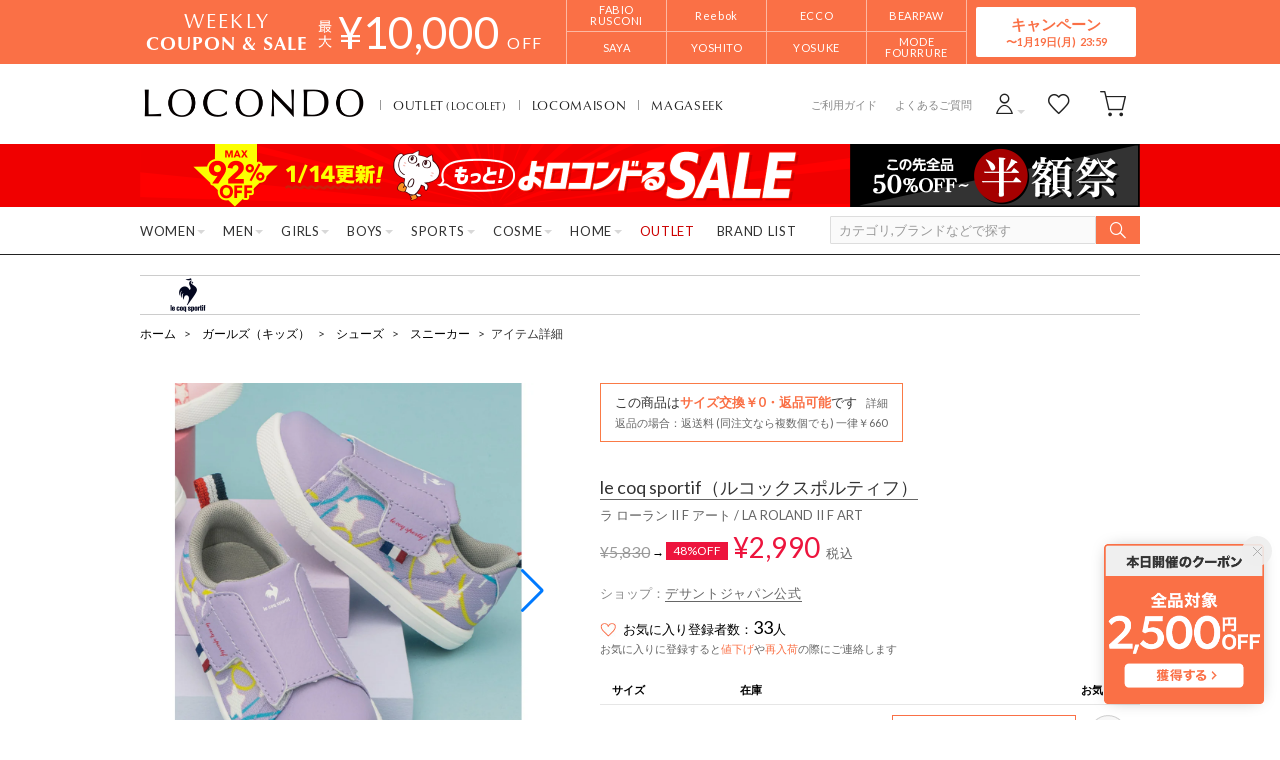

--- FILE ---
content_type: text/html;charset=UTF-8
request_url: https://www.locondo.jp/shop/commodity/SDSC0140D/LE1452BC21802/?commercialType=1
body_size: 138694
content:
<?xml version="1.0" encoding="UTF-8"?>
<!DOCTYPE html PUBLIC "-//W3C//DTD XHTML 1.0 Transitional//EN" "http://www.w3.org/TR/xhtml1/DTD/xhtml1-transitional.dtd">
<html xmlns="http://www.w3.org/1999/xhtml" xml:lang="ja" lang="ja">
<head>
<link rel="canonical" href="https://www.locondo.jp/shop/commodity/SDSC0140D/LE1452BC21802/">
<meta http-equiv="Content-Type" content="text/html; charset=utf-8" />
<meta http-equiv="X-UA-Compatible" content="IE=edge" />
<meta name="keywords" content="le coq sportif,ラ ローラン II F アート  /  LA ROLAND II F ART,スニーカー,スニーカー,スニーカー" />
<meta name="google-site-verification" content="B-TAqMEaFaRHgwLaGu5NJugcmBcRVOCJaTiW1g9y6Js" />
<meta name="format-detection" content="telephone=no" />
<link rel="icon" href="https://media.aws.locondo.jp/contents/img/favicon.ico?rev=3ada8d3a517ad7e2107597a6750a1ef3b258368e_1768455509_491244" type="image/x-icon" />
<link rel="shortcut icon" href="https://media.aws.locondo.jp/contents/img/favicon.ico?rev=3ada8d3a517ad7e2107597a6750a1ef3b258368e_1768455509_491244" type="image/x-icon" />
<link rel="index" title="靴＆ファッション通販 ロコンド〜自宅で試着、気軽に返品" href="https://www.locondo.jp" />
<meta property="fb:admins" content="100001871373951" />
<title>le coq sportif ラ ローラン II F アート  /  LA ROLAND II F ART -靴＆ファッション通販 ロコンド〜自宅で試着、気軽に返品</title>
<meta name="description" content="le coq sportif ラ ローラン II F アート  /  LA ROLAND II F ART" />
<meta name="robots" content="INDEX,FOLLOW" />
<meta property="og:type" content="website" />
<meta property="og:title" content="le coq sportif ラ ローラン II F アート  /  LA ROLAND II F ART -靴＆ファッション通販 ロコンド〜自宅で試着、気軽に返品" />
<meta property="og:url" content="https://www.locondo.jp/shop/commodity/SDSC0140D/LE1452BC21802/" />
<meta property="og:site_name" content="靴＆ファッション通販 ロコンド〜自宅で試着、気軽に返品" />
<meta property="og:image" content="https://sc3.locondo.jp/contents/commodity_image/LE/LE1452BC21802_1_m.jpg" />
<meta property="og:image:secure_url" content="https://sc3.locondo.jp/contents/commodity_image/LE/LE1452BC21802_1_m.jpg" /> 
<meta property="og:image:width" content="410" /> 
<meta property="og:image:height" content="410" />
<script type="text/javascript">
  var __ti = '5e6892e2-6107-4e30-9ecb-b3ceb20d2152';
  var __vi = '5e6892e2-6107-4e30-9ecb-b3ceb20d2152';
  var __dm = 'pc';
  var __he = '';
  var __cc = '';
  var __si = 'locondo';
  var __ts = '20260115213324';
  var __tu = 'https://analysis.aws.locondo.jp/tracking';
  var __rf = document.referrer;
  var __hf = document.location.href;
  var __pt = document.location.href.split('?')[0];
  var __pl = navigator.platform;

  // SHOPOP トラッキングAPI URL
  var __shopopTrackingImageApiUrl = 'https://analysis.aws.locondo.jp/shopop/tracking';

</script>
<script defer src="https://resources-locondo.aws.locondo.jp/resources/js/analysis/tracker.js?rev=3ada8d3a517ad7e2107597a6750a1ef3b258368e_1768455509_491244"></script>
<!-- affiliate -->
<script defer src='https://resources-locondo.aws.locondo.jp/resources/js/affiliate/click.js?rev=3ada8d3a517ad7e2107597a6750a1ef3b258368e_1768455509_491244'></script>
<!-- /affiliate -->
<link href="https://media.aws.locondo.jp/contents/css/utility_locondo.css?rev=3ada8d3a517ad7e2107597a6750a1ef3b258368e_1768455509_491244" rel="stylesheet">
<link href="https://media.aws.locondo.jp/contents/css/pc/common-base.css?rev=3ada8d3a517ad7e2107597a6750a1ef3b258368e_1768455509_491244" rel="stylesheet">
<link href="https://media.aws.locondo.jp/contents/css/pc/common-locondo_style.css?rev=3ada8d3a517ad7e2107597a6750a1ef3b258368e_1768455509_491244" rel="stylesheet">
<link href="https://media.aws.locondo.jp/contents/css/pc/common-header.css?rev=3ada8d3a517ad7e2107597a6750a1ef3b258368e_1768455509_491244" rel="stylesheet">
<link href="https://media.aws.locondo.jp/contents/css/locondo_gnavCategoryList.css?rev=3ada8d3a517ad7e2107597a6750a1ef3b258368e_1768455509_491244" rel="stylesheet">
<link href="https://media.aws.locondo.jp/contents/css/pc/common-footer.css?rev=3ada8d3a517ad7e2107597a6750a1ef3b258368e_1768455509_491244" rel="stylesheet">
<link href="https://media.aws.locondo.jp/contents/css/pc/common-switching.css?rev=3ada8d3a517ad7e2107597a6750a1ef3b258368e_1768455509_491244" rel="stylesheet">
<link href="https://use.typekit.net/tbm3ywj.css" rel="stylesheet">
<link rel="preconnect" href="https://fonts.googleapis.com">
<link rel="preconnect" href="https://fonts.gstatic.com" crossorigin>
<link href="https://fonts.googleapis.com/css2?family=Lato:wght@100;300;400;700;900&display=swap" rel="stylesheet">
<link rel="stylesheet" href="https://fonts.googleapis.com/css2?family=Material+Symbols+Outlined:opsz,wght,FILL,GRAD@20..48,100..700,0..1,-50..200" />
<script
  src="https://ajax.googleapis.com/ajax/libs/jquery/3.7.1/jquery.min.js"
  integrity="sha256-/JqT3SQfawRcv/BIHPThkBvs0OEvtFFmqPF/lYI/Cxo=" crossorigin="anonymous"></script>
<script
  src="https://cdn.jsdelivr.net/npm/jquery-validation@1.20.1/dist/jquery.validate.min.js" integrity="sha256-0xVRcEF27BnewkTwGDpseENfeitZEOsQAVSlDc7PgG0=" crossorigin="anonymous"></script>

<script
  src="https://cdnjs.cloudflare.com/ajax/libs/handlebars.js/4.7.8/handlebars.min.js"
  integrity="sha512-E1dSFxg+wsfJ4HKjutk/WaCzK7S2wv1POn1RRPGh8ZK+ag9l244Vqxji3r6wgz9YBf6+vhQEYJZpSjqWFPg9gg==" crossorigin="anonymous" referrerpolicy="no-referrer"></script>
<script defer src="https://resources-locondo.aws.locondo.jp/resources/js/templates/measurement.template.js?rev=3ada8d3a517ad7e2107597a6750a1ef3b258368e_1768455509_491244"></script>
<!-- just-handlebars-helpers -->
<script src="https://media.aws.locondo.jp/contents/js/libs/just-handlebars-helpers@1.0.19/dist/h.no-moment.js?rev=3ada8d3a517ad7e2107597a6750a1ef3b258368e_1768455509_491244"></script>
<script>
  // Register just-handlebars-helpers with handlebars
  H.registerHelpers(Handlebars);
  
  // レビュー小数点切り上げ
  Handlebars.registerHelper('distanceFixed', function(distance) {
    return Number(distance.toFixed(1));
  });
</script>

<script src="https://resources-locondo.aws.locondo.jp/resources/js/menu/categoryMenu.js?rev=3ada8d3a517ad7e2107597a6750a1ef3b258368e_1768455509_491244"></script>
<script src="https://resources-locondo.aws.locondo.jp/resources/js/recommend-draw.js?rev=3ada8d3a517ad7e2107597a6750a1ef3b258368e_1768455509_491244"></script>
<script src="https://media.aws.locondo.jp/contents/js/pc/common.js?rev=3ada8d3a517ad7e2107597a6750a1ef3b258368e_1768455509_491244"></script>
<script src="https://media.aws.locondo.jp/contents/js/locondo_gnavCategoryList.js?rev=3ada8d3a517ad7e2107597a6750a1ef3b258368e_1768455509_491244"></script>
<script>
if (typeof isQA !== 'undefined' && isQA) {
  const script = document.createElement('script');
  script.src = 'https://code.jquery.com/jquery-migrate-3.5.2.js';
  document.head.appendChild(script);
}
</script>

<script src="https://resources-locondo.aws.locondo.jp/resources/js/store.legacy.min.js?rev=3ada8d3a517ad7e2107597a6750a1ef3b258368e_1768455509_491244"></script>
<script src="https://resources-locondo.aws.locondo.jp/resources/js/search/search-history.js?rev=3ada8d3a517ad7e2107597a6750a1ef3b258368e_1768455509_491244"></script>
<!-- Remodal -->
<script src="https://media.aws.locondo.jp/contents/js/libs/Remodal/remodal.js?rev=3ada8d3a517ad7e2107597a6750a1ef3b258368e_1768455509_491244"></script>
<link href="https://media.aws.locondo.jp/contents/js/libs/Remodal/remodal-default-theme.css?rev=3ada8d3a517ad7e2107597a6750a1ef3b258368e_1768455509_491244" rel="stylesheet">
<link href="https://media.aws.locondo.jp/contents/js/libs/Remodal/remodal.css?rev=3ada8d3a517ad7e2107597a6750a1ef3b258368e_1768455509_491244" rel="stylesheet">
<!-- lazyload -->
<script src="https://media.aws.locondo.jp/contents/js/libs/lazyload/lazyload.min.js?rev=3ada8d3a517ad7e2107597a6750a1ef3b258368e_1768455509_491244"></script>
<script src="https://media.aws.locondo.jp/contents/js/libs/lazyload/lazyload.instance.js?rev=3ada8d3a517ad7e2107597a6750a1ef3b258368e_1768455509_491244"></script>
<link href="https://media.aws.locondo.jp/contents/js/libs/lazyload/lazyload.css?rev=3ada8d3a517ad7e2107597a6750a1ef3b258368e_1768455509_491244" rel="stylesheet">
<!-- gsap -->
<script
  src="https://cdnjs.cloudflare.com/ajax/libs/gsap/3.11.4/gsap.min.js"
  integrity="sha256-s2dk+vF/KAPE7zpeoYsBh9ya5msT7CU8cd2zF40sz1I=" crossorigin="anonymous"></script>
<script
  src="https://cdnjs.cloudflare.com/ajax/libs/gsap/3.11.4/ScrollTrigger.min.js"
  integrity="sha256-7NXsd6Mk3ofC6GLTsINNOQhE9/eS5Ac3uzkQ220vlSg=" crossorigin="anonymous"></script>
<link href="https://media.aws.locondo.jp/contents/js/libs/uikit/css/uikit-locondo.css?rev=3ada8d3a517ad7e2107597a6750a1ef3b258368e_1768455509_491244" rel="stylesheet">
<script 
  src="https://cdn.jsdelivr.net/npm/uikit@3.11.1/dist/js/uikit.min.js"
  integrity="sha256-ZOFigV5yX4v9o+n9usKotr5fl9TV4T5JizfqhsXTAPY=" crossorigin="anonymous"></script>
<script
  src="https://cdn.jsdelivr.net/npm/uikit@3.21.4/dist/js/uikit-icons.min.js"
  integrity="sha256-XID2iJmvBVrsn3pKfMiZzX0n10U1jb4TxB2dA9tVSuc=" crossorigin="anonymous"></script>

<script src="https://cdn.jsdelivr.net/npm/awesomplete@1.1.7/awesomplete.min.js" integrity="sha256-uIzSDOeVUkUYCZEFAQi3ZMFKF5hufq4trukic+t/dd8=" crossorigin="anonymous"></script>
<link rel="stylesheet" href="https://cdn.jsdelivr.net/npm/awesomplete@1.1.7/awesomplete.min.css">

<link rel="stylesheet" href="https://cdn.jsdelivr.net/npm/bxslider@4.2.17/dist/jquery.bxslider.min.css"
  integrity="sha256-0MhmGD1cJKW5AXubF75G3LpaYwtfXxTENG8ff+Fu3W4=" crossorigin="anonymous">
<script src="https://cdn.jsdelivr.net/npm/bxslider@4.2.17/dist/jquery.bxslider.min.js"
  integrity="sha256-zguMnI7qs4T0FNDcnApsqfm5WRWPHH6U0JJUoxOMfPY=" crossorigin="anonymous"></script>
<!-- TCB -->
<link href="https://media.aws.locondo.jp/contents/css/pc/content-tcb.css?rev=3ada8d3a517ad7e2107597a6750a1ef3b258368e_1768455509_491244" rel="stylesheet">
<script src="https://media.aws.locondo.jp/contents/js/pc/pc-tcb.js?rev=3ada8d3a517ad7e2107597a6750a1ef3b258368e_1768455509_491244"></script>

<script src="https://resources-locondo.aws.locondo.jp/resources/js/common/jquery.notification-badge.js?rev=3ada8d3a517ad7e2107597a6750a1ef3b258368e_1768455509_491244" type="text/javascript"></script>

<script type="text/javascript" src='https://media.aws.locondo.jp/contents/js/fnLoading.js?rev=3ada8d3a517ad7e2107597a6750a1ef3b258368e_1768455509_491244'></script>
<script type="text/javascript" src="https://resources-locondo.aws.locondo.jp/resources/js/ios/jquery.cart.js?rev=3ada8d3a517ad7e2107597a6750a1ef3b258368e_1768455509_491244"></script>


<script async src="https://s.yimg.jp/images/listing/tool/cv/ytag.js"></script>
<script>
window.yjDataLayer = window.yjDataLayer || [];
function ytag() { yjDataLayer.push(arguments); }
ytag({
  "type":"yss_retargeting",
  "config": {
    "yahoo_ss_retargeting_id": "1000006379",
    "yahoo_sstag_custom_params": {
    }
  }
});
ytag({"type":"ycl_cookie"});
</script>

</head>

<body  class="site_locondo" data-displaymode="pc" data-marketplace="locondo">
  <!--CustomerCode-->
<script>
  const gaCustomerCode = $('#gaCustomerCode').val();
  const gaCustomerGroupId = $('#gaCustomerGroupId').val();
  const canPushGA = (gaCustomerCode !== '' && gaCustomerCode !== undefined) ? true : false; 

  if(canPushGA) {
    const userData = {
    login_id: gaCustomerCode,
    user_status: gaCustomerGroupId
    };
    window.dataLayer = window.dataLayer || [];
    window.dataLayer.push(userData);
  }
</script>

<input type="hidden" id="baseUrl" value='/shop/'/>
<input type="hidden" id="api_url_base" value='https://api.aws.locondo.jp'>
<input type="hidden" id="ranking_api_url" value='https://api.aws.locondo.jp/bestsellers.jsonp'>
<input type="hidden" id="commodities_api_url" value='https://api.aws.locondo.jp/commodities.jsonp'>
<input type="hidden" id="recommend_api_url" value='https://api.aws.locondo.jp/similarities.jsonp'>
<input type="hidden" id="reviews_api_url" value='https://api.aws.locondo.jp/reviews.jsonp'>
<input type="hidden" id="reviews_count_api_url" value='https://api.aws.locondo.jp/reviews-count.jsonp'>

<input type="hidden" id="url_base" value="/shop/">
<input type="hidden" id="image_url_base" value="https://sc3.locondo.jp/contents/"><input type="hidden" id="css_url_base"   value="https://media.aws.locondo.jp/contents/"><input type="hidden" id="displayMode" value="pc">

<!-- webapp/WEB-INF/pc/templates/header-locondo.jsp -->
<script type="text/javascript" src="https://resources-locondo.aws.locondo.jp/resources/js/suggestSearch/pc-suggest.js?rev=3ada8d3a517ad7e2107597a6750a1ef3b258368e_1768455509_491244"></script>
<noscript>
  <div class="noscript">
    <div class="noscript-inner">
      <p>
        <strong>お使いのブラウザは、JavaScript機能が有効になっていません。</strong>
      </p>
      <p>このウェブサイトの機能をご利用される場合は、お使いのブラウザでJavaScriptを有効にしてください。</p>
    </div>
  </div>
</noscript>

<div id="header_top" class="locondo"> <!-- お知らせ欄 -->
  <div class="clearfix info-ld" id="info_box_top">
    <!-- ●●● 260115フローティングバナー ●●● -->
<!--○○○ 全品クーポン PC,SP共通 ○○○-->
<div id="jadeFixedBnr" style="display: none; background: transparent !important;">
    <div class="jadeFixedBnr__wrap">
        <a href="https://www.locondo.jp/shop/contents/entry_coupon3"
            onclick="gtag('event', 'click_event', {'click_category': 'floatingBnr','click_label': '260115_LDcoupon','click_action': 'banner'});"
            style="background: transparent!important;">
            <img src="//media.aws.locondo.jp/contents/brands/image_gcs/sales-promo/floatingbnr_260115_LD.png"></a>
        <span id="jadeFixedBnr__close" onclick="$.jadeFixedBnrClose();" uk-icon="icon: close; ratio: 0.75"
            style="opacity: 0.9;"></span>
    </div>
    <style>
        #ai-trg-icon {
            display: none;
        }
    </style>
</div>
<script src="https://media.aws.locondo.jp/_assets/js/jadeFixedBnr.js"></script>
<link href="https://media.aws.locondo.jp/_assets/css/jadeFixedBnr.css" rel="stylesheet"><style>
/* 【2025】スマリCPN開催中（12/8〜26/1/25） */
.js-return-tab .smari-campaign-pop {
  display: block !important;
}
.return-smari_banner {
  display: block !important;
}
</style><!-- ▼▼▼（PC）新TCB ▼▼▼▼▼▼ -->
<div class="tcb_container_outer">
<div class="tcb_bar">
  <div class="tcb_bar-title">
    <span class="tcb_band_title"><em>WEEKLY</em>COUPON & SALE</span>
    <div class="tcb_maxoff">
      <small class="tcb_band_max">MAX</small>
      <strong>¥<span id="tcb_band_price"></span></strong>
      <small class="tcb_band_off">OFF</small>
    </div>
  </div>
  <div class="tcb_bar-brand"></div>
  <div class="tcb_bar-anc"><a href="javascript:void(0)">キャンペーン<span id="tcb_bar-anc_endday"></span></a></div>
</div>  
</div>

  <div class="tcb_container remodal"  data-remodal-id="tcbModal" data-remodal-options="hashTracking: false">
    <button data-remodal-action="close" class="remodal-close"></button>
    <div class="tcb_container_inner">


    <div class="tcb_container_header">
    </div>

    <div class="col-pc-4 tcb_contents">

    <div class="nowloading">
      <div class="sk-fading-circle">
        <div class="sk-circle1 sk-circle"></div>
        <div class="sk-circle2 sk-circle"></div>
        <div class="sk-circle3 sk-circle"></div>
        <div class="sk-circle4 sk-circle"></div>
        <div class="sk-circle5 sk-circle"></div>
        <div class="sk-circle6 sk-circle"></div>
        <div class="sk-circle7 sk-circle"></div>
        <div class="sk-circle8 sk-circle"></div>
        <div class="sk-circle9 sk-circle"></div>
        <div class="sk-circle10 sk-circle"></div>
        <div class="sk-circle11 sk-circle"></div>
        <div class="sk-circle12 sk-circle"></div>
      </div>
    </div>  

  <!-- tcbModalで挿入 -->

</div><!-- tcb_contents -->
</div><!-- tcb_container_inner -->
</div><!-- tcb_container --></div>
  <!-- /お知らせ欄 -->
  <div id="header_ver5">
    <!-- section nav common -->
    <div id="nav_container_common">
      <!-- section siteCI -->
      <h1>
        <a href="/shop/" title="LOCONDO.jp" onclick="gtag('event', 'click_event', {'click_category': 'headerGnav', 'click_label': 'gnavLOCONDO_Logo', 'click_action': 'text'});">
          靴とファッションの通販サイト ロコンド
        </a>
      </h1>
      <!-- section marketPlace -->
      <ul id="marketPlace" class="marketPlace -locondo">
        <li class="mp_item -locolet"><a href="/shop/contents/locolet" onclick="gtag('event', 'click_event', {'click_category': 'headerMp', 'click_label': 'LOCONDOtoLOCOLET', 'click_action': 'text'});">OUTLET<span>(LOCOLET)</span></a></li>
        <li class="mp_item -maison"><a href="/shop/contents/locomaison" onclick="gtag('event', 'click_event', {'click_category': 'headerMp', 'click_label': 'LOCONDOtoMAISON', 'click_action': 'text'});">LOCOMAISON</a></li>
        <li class="mp_item -magaseek"><a href="/shop/search?commercialType=2&currentPage=1&alignmentSequence=recommend_commodity_rank%20asc&relationalContentKeyword=mil" onclick="gtag('event', 'click_event', {'click_category': 'headerMp', 'click_label': 'LOCONDOtoMAGASEEK', 'click_action': 'text'});">MAGASEEK</a></li>
      </ul>
      <!-- section user info -->
      <ul id="nav_user">
        <li class="Dropdown center">
          <a href="/shop/login" id="user_login" onclick="gtag('event', 'click_event', {'click_category': 'headerGnav', 'click_label': 'gnavLOCONDO_Login', 'click_action': 'text'});">
            <span>ログイン</span>
          </a>
          <div id="is_logout" class="drop">
            <ul>
              <li id="btn_login">
                <a href="/shop/login" onclick="gtag('event', 'click_event', {'click_category': 'headerGnav', 'click_label': 'gnavLOCONDO_Login', 'click_action': 'text'});">
                ログイン
                </a>
              </li>
              <li id="btn_regi">
                <a href="/shop/customer/customer-register" onclick="gtag('event', 'click_event', {'click_category': 'headerGnav', 'click_label': 'gnavLOCONDO_Register', 'click_action': 'text'});">
                ロコンド通販会員登録(無料)
                </a>
              </li>
            </ul>
          </div>
        </li>
        <li>
          <a href="/shop/mypage/favorite-list/" id="user_favorite" class="arr_none" onclick="gtag('event', 'click_event', {'click_category': 'headerGnav', 'click_label': 'gnavLOCONDO_Fav', 'click_action': 'text'});">
            <span>お気に入り</span>
          </a>
        </li>
        <li>
          <a href="/shop/cart/?commercialType=0" id="user_cart" onclick="gtag('event', 'click_event', {'click_category': 'headerGnav', 'click_label': 'gnavLOCONDO_Cart', 'click_action': 'text'});">
            <span>カート</span>
            <div id="cart_num" class="lc-u-displayNone"></div>
          </a>
        </li>
      </ul>
      <!-- section guide_contact -->
      <ul id="header_guide_contact">
        <li><a href="/shop/contents/guide" onclick="gtag('event', 'click_event', {'click_category': 'headerGnav', 'click_label': 'gnavLOCONDO_Guide', 'click_action': 'text'});">ご利用ガイド</a></li>
        <li><a href="https://faq.locondo.jp/" target="_blank" onclick="gtag('event', 'click_event', {'click_category': 'headerGnav', 'click_label': 'gnavLOCONDO_Faq', 'click_action': 'text'});">よくあるご質問</a></li>
      </ul>
    </div>

    <!-- お知らせ欄 -->
    <div class="clearfix info-ld" id="info_box_bottom">
      <!-- ●●●（PC）プロモ 260114 【ロコンド】もっと＋半額祭●●● -->
<style>
  /* 背景色 */
  .info-promo-1610.ld {
    background: #f00000;
  }

  .info-promo-1610.ld .link-timetable {
    left: 0;
    width: 710px;
  }

  .info-promo-1610.ld .link-hyper1 {
    left: 710px;
    width: 290px;
  }

  /*▼2枠時使うこと▼*/
  .info-promo-1610.ld .inner-wrap {
    height: 64px;
  }

  .info-promo-1610.ld .inner-wrap:before {
    width: 70%;
    height: 100%;
    content: "";
    position: absolute;
    top: 0;
    /* background: #fccddb; */
    /* right: -700px; */
    /*background: url(//media.aws.locondo.jp/contents/brands/image_gcs/sales-promo/info-pcbg-ws191206_ls.png);*/
    background-position: left;
    background-size: cover;
  }

  .info-promo-1610.ld .info-image {
    position: absolute;
    left: 50%;
    margin-left: -500px;
  }

  .info-promo-1610.ld {
    /* background: url(//media.aws.locondo.jp/contents/brands/image_gcs/sales-promo/info-pcbg-ws200717.png); */
    background-position: center;
    background-size: cover;
  }

  .info-promo-1610.ld .inner-wrap {
    height: 63px;
    background: url(//media.aws.locondo.jp/contents/brands/image_gcs/sales-promo/info-pc-ws260114.png) no-repeat;
    /* 背景の上に重ねる画像を指定してください */
    background-position: 50% 50%;
    background-size: 100%;
  }
</style>
<div class="info-promo-1610 clearfix ld">
  <div class="inner-wrap">
    <a class="link-timetable"
      href="//www.locondo.jp/shop/search?alignmentSearch=3&commercialType=0|1|2|3&relationalContentKeyword=yorokondoru260109"
      onclick="gtag('event', 'click_event', {'click_category': 'headerinfo','click_label': '260109_yorokondoru','click_action': 'banner'});"></a>
    <a class="link-hyper1"
      href="//www.locondo.jp/shop/search?searchDiscountRateStart=50&commercialType=0|1|2|3&relationalContentKeyword=hangaku260114"
      onclick="gtag('event', 'click_event', {'click_category': 'headerinfo','click_label': '260114_hangaku','click_action': 'banner'});"></a>
  </div>
</div></div>
    <!-- /お知らせ欄 -->

    <!-- section nav global -->
    <div class="gNav nav_container_global">
      <div class="wrap-gNav_largeCategory">
        <ul class="gNav_largeCategory dropBtn">
          <li class="gNav_index cateL"><span class="action_area">WOMEN</span>
            <div class="gNav_dropWrapper">
              <div class="gNav_dropInner" id="_js_gNav_cateL">
                <ul id="_js_gNav_cateL_1"></ul>
                <ul id="_js_gNav_cateL_2"></ul>
                <ul id="_js_gNav_cateL_3"></ul>
                <ul id="_js_gNav_cateL_4"></ul>
                <ul id="_js_gNav_cateL_5">
                  <li class="nav_listHeading_locolet nav_listHeading"><a href="/shop/category/L/?commercialType=1&hiderc=1" onclick="gtag('event', 'click_event', {'click_category': 'headerGnavCategory', 'click_label': 'gnavLOCONDO_Category_L_Outlet', 'click_action': 'text'});">アウトレット</a></li>
                  <li class="nav_linkAll"><a href="/shop/category/L/" onclick="gtag('event', 'click_event', {'click_category': 'headerGnavCategory', 'click_label': 'gnavLOCONDO_Category_L', 'click_action': 'text'});">レディースすべてを見る</a></li>
                </ul>
              </div>
            </div>
            <script type="text/x-handlebars-template" id="template_gNav_cateL_1">
              {{#each this}}
                {{#if (eq category.pc_col "1")}}
                  <li class="nav_listHeading" data-item="{{category.code}}"><a href="/shop/category/{{category.code}}/" onclick="gtag('event', 'click_event', {'click_category': 'headerGnavCategory', 'click_label': 'gnavLOCONDO_Category_{{category.code}}', 'click_action': 'text'});">{{category.name}}</a></li>
                  {{#each category_child}}
                    <li data-item="{{code}}"><a href="/shop/category/{{code}}/" onclick="gtag('event', 'click_event', {'click_category': 'headerGnavCategory', 'click_label': 'gnavLOCONDO_Category_{{code}}', 'click_action': 'text'});">{{name}}</a></li>
                  {{/each}}
                {{/if}}
              {{/each}}
            </script>
            <script type="text/x-handlebars-template" id="template_gNav_cateL_2">
              {{#each this}}
                {{#if (eq category.pc_col "2")}}
                  <li class="nav_listHeading" data-item="{{category.code}}"><a href="/shop/category/{{category.code}}/" onclick="gtag('event', 'click_event', {'click_category': 'headerGnavCategory', 'click_label': 'gnavLOCONDO_Category_{{category.code}}', 'click_action': 'text'});">{{category.name}}</a></li>
                  {{#each category_child}}
                    <li data-item="{{code}}"><a href="/shop/category/{{code}}/" onclick="gtag('event', 'click_event', {'click_category': 'headerGnavCategory', 'click_label': 'gnavLOCONDO_Category_{{code}}', 'click_action': 'text'});">{{name}}</a></li>
                  {{/each}}
                {{/if}}
              {{/each}}
            </script>
            <script type="text/x-handlebars-template" id="template_gNav_cateL_3">
              {{#each this}}
                {{#if (eq category.pc_col "3")}}  
                  <li class="nav_listHeading" data-item="{{category.code}}"><a href="/shop/category/{{category.code}}/" onclick="gtag('event', 'click_event', {'click_category': 'headerGnavCategory', 'click_label': 'gnavLOCONDO_Category_{{category.code}}', 'click_action': 'text'});">{{category.name}}</a></li>
                  {{#each category_child}}
                    <li data-item="{{code}}"><a href="/shop/category/{{code}}/" onclick="gtag('event', 'click_event', {'click_category': 'headerGnavCategory', 'click_label': 'gnavLOCONDO_Category_{{code}}', 'click_action': 'text'});">{{name}}</a></li>
                  {{/each}}
                {{/if}}
              {{/each}}
            </script>
            <script type="text/x-handlebars-template" id="template_gNav_cateL_4">
              {{#each this}}
                {{#if (eq category.pc_col "4")}}
                  <li class="nav_listHeading" data-item="{{category.code}}"><a href="/shop/category/{{category.code}}/" onclick="gtag('event', 'click_event', {'click_category': 'headerGnavCategory', 'click_label': 'gnavLOCONDO_Category_{{category.code}}', 'click_action': 'text'});">{{category.name}}</a></li>
                  {{#each category_child}}
                    <li data-item="{{code}}"><a href="/shop/category/{{code}}/" onclick="gtag('event', 'click_event', {'click_category': 'headerGnavCategory', 'click_label': 'gnavLOCONDO_Category_{{code}}', 'click_action': 'text'});">{{name}}</a></li>
                  {{/each}}
                {{/if}}
              {{/each}}
            </script>
            <script type="text/x-handlebars-template" id="template_gNav_cateL_5">
              {{#each this}}
                {{#if (eq category.pc_col "5")}}
                  <li class="nav_listHeading" data-item="{{category.code}}"><a href="/shop/category/{{category.code}}/" onclick="gtag('event', 'click_event', {'click_category': 'headerGnavCategory', 'click_label': 'gnavLOCONDO_Category_{{category.code}}', 'click_action': 'text'});">{{category.name}}</a></li>
                  {{#each category_child}}
                    <li data-item="{{code}}"><a href="/shop/category/{{code}}/" onclick="gtag('event', 'click_event', {'click_category': 'headerGnavCategory', 'click_label': 'gnavLOCONDO_Category_{{code}}', 'click_action': 'text'});">{{name}}</a></li>
                  {{/each}}
                {{/if}}
              {{/each}}
            </script>
          </li>
          <li class="gNav_index cateM"><span class="action_area">MEN</span>
            <div class="gNav_dropWrapper">
              <div class="gNav_dropInner" id="_js_gNav_cateM">
                <ul id="_js_gNav_cateM_1"></ul>
                <ul id="_js_gNav_cateM_2"></ul>
                <ul id="_js_gNav_cateM_3"></ul>
                <ul id="_js_gNav_cateM_4"></ul>
                <ul id="_js_gNav_cateM_5">
                  <li class="nav_listHeading_locolet nav_listHeading"><a href="/shop/category/M/?commercialType=1&hiderc=1" onclick="gtag('event', 'click_event', {'click_category': 'headerGnavCategory', 'click_label': 'gnavLOCONDO_Category_M_Outlet', 'click_action': 'text'});">アウトレット</a></li>
                <li class="nav_linkAll"><a href="/shop/category/M/" onclick="gtag('event', 'click_event', {'click_category': 'headerGnavCategory', 'click_label': 'gnavLOCONDO_Category_M', 'click_action': 'text'});">メンズすべてを見る</a></li>
                </ul>
              </div>
            </div>
            <script type="text/x-handlebars-template" id="template_gNav_cateM_1">
              {{#each this}}
                {{#if (eq category.pc_col "1")}}
                  <li class="nav_listHeading" data-item="{{category.code}}"><a href="/shop/category/{{category.code}}/" onclick="gtag('event', 'click_event', {'click_category': 'headerGnavCategory', 'click_label': 'gnavLOCONDO_Category_{{category.code}}', 'click_action': 'text'});">{{category.name}}</a></li>
                  {{#each category_child}}
                    <li data-item="{{code}}"><a href="/shop/category/{{code}}/" onclick="gtag('event', 'click_event', {'click_category': 'headerGnavCategory', 'click_label': 'gnavLOCONDO_Category_{{code}}', 'click_action': 'text'});">{{name}}</a></li>
                  {{/each}}
                {{/if}}
              {{/each}}
            </script>
            <script type="text/x-handlebars-template" id="template_gNav_cateM_2">
              {{#each this}}
                {{#if (eq category.pc_col "2")}}
                  <li class="nav_listHeading" data-item="{{category.code}}"><a href="/shop/category/{{category.code}}/" onclick="gtag('event', 'click_event', {'click_category': 'headerGnavCategory', 'click_label': 'gnavLOCONDO_Category_{{category.code}}', 'click_action': 'text'});">{{category.name}}</a></li>
                  {{#each category_child}}
                    <li data-item="{{code}}"><a href="/shop/category/{{code}}/" onclick="gtag('event', 'click_event', {'click_category': 'headerGnavCategory', 'click_label': 'gnavLOCONDO_Category_{{code}}', 'click_action': 'text'});">{{name}}</a></li>
                  {{/each}}
                {{/if}}
              {{/each}}
            </script>
            <script type="text/x-handlebars-template" id="template_gNav_cateM_3">
              {{#each this}}
                {{#if (eq category.pc_col "3")}}
                  <li class="nav_listHeading" data-item="{{category.code}}"><a href="/shop/category/{{category.code}}/" onclick="gtag('event', 'click_event', {'click_category': 'headerGnavCategory', 'click_label': 'gnavLOCONDO_Category_{{category.code}}', 'click_action': 'text'});">{{category.name}}</a></li>
                  {{#each category_child}}
                    <li data-item="{{code}}"><a href="/shop/category/{{code}}/" onclick="gtag('event', 'click_event', {'click_category': 'headerGnavCategory', 'click_label': 'gnavLOCONDO_Category_{{code}}', 'click_action': 'text'});">{{name}}</a></li>
                  {{/each}}
                {{/if}}
              {{/each}}
            </script>
            <script type="text/x-handlebars-template" id="template_gNav_cateM_4">
              {{#each this}}
                {{#if (eq category.pc_col "4")}}
                  <li class="nav_listHeading" data-item="{{category.code}}"><a href="/shop/category/{{category.code}}/" onclick="gtag('event', 'click_event', {'click_category': 'headerGnavCategory', 'click_label': 'gnavLOCONDO_Category_{{category.code}}', 'click_action': 'text'});">{{category.name}}</a></li>
                  {{#each category_child}}
                    <li data-item="{{code}}"><a href="/shop/category/{{code}}/" onclick="gtag('event', 'click_event', {'click_category': 'headerGnavCategory', 'click_label': 'gnavLOCONDO_Category_{{code}}', 'click_action': 'text'});">{{name}}</a></li>
                  {{/each}}
                {{/if}}
              {{/each}}
            </script>
            <script type="text/x-handlebars-template" id="template_gNav_cateM_5">
              {{#each this}}
                {{#if (eq category.pc_col "5")}}
                  <li class="nav_listHeading" data-item="{{category.code}}"><a href="/shop/category/{{category.code}}/" onclick="gtag('event', 'click_event', {'click_category': 'headerGnavCategory', 'click_label': 'gnavLOCONDO_Category_{{category.code}}', 'click_action': 'text'});">{{category.name}}</a></li>
                  {{#each category_child}}
                    <li data-item="{{code}}"><a href="/shop/category/{{code}}/" onclick="gtag('event', 'click_event', {'click_category': 'headerGnavCategory', 'click_label': 'gnavLOCONDO_Category_{{code}}', 'click_action': 'text'});">{{name}}</a></li>
                  {{/each}}
                {{/if}}
              {{/each}}
            </script>
          </li>
          <li class="gNav_index cateK cateK-g"><span class="action_area">GIRLS</span>
            <div class="gNav_dropWrapper">
              <div class="gNav_dropInner" id="_js_gNav_cateGirls">
                <ul id="_js_gNav_cateGirls_1"></ul>
                <ul id="_js_gNav_cateGirls_2"></ul>
                <ul id="_js_gNav_cateGirls_3"></ul>
                <ul id="_js_gNav_cateGirls_4"></ul>
                <ul id="_js_gNav_cateGirls_5">
                  <li class="nav_listHeading_locolet nav_listHeading"><a href="/shop/category/apparel_k_g/?commercialType=1&hiderc=1" onclick="gtag('event', 'click_event', {'click_category': 'headerGnavCategory', 'click_label': 'gnavLOCONDO_Category_apparel_k_g_Outlet', 'click_action': 'text'});">アウトレット</a></li>
                  <li class="nav_linkAll"><a href="/shop/category/apparel_k_g/" onclick="gtag('event', 'click_event', {'click_category': 'headerGnavCategory', 'click_label': 'gnavLOCONDO_Category_apparel_k_g', 'click_action': 'text'});">ガールズすべてを見る</a></li>
                </ul>
              </div>
            </div>
            <script type="text/x-handlebars-template" id="template_gNav_cateGirls_1">
              {{#each this}}
                {{#if (eq category.pc_col "1")}}
                  <li class="nav_listHeading" data-item="{{category.code}}"><a href="/shop/category/{{category.code}}/" onclick="gtag('event', 'click_event', {'click_category': 'headerGnavCategory', 'click_label': 'gnavLOCONDO_Category_{{category.code}}', 'click_action': 'text'});">{{category.name}}</a></li>
                  {{#each category_child}}
                    <li data-item="{{code}}"><a href="/shop/category/{{code}}/" onclick="gtag('event', 'click_event', {'click_category': 'headerGnavCategory', 'click_label': 'gnavLOCONDO_Category_{{code}}', 'click_action': 'text'});">{{name}}</a></li>
                  {{/each}}
                {{/if}}
              {{/each}}
            </script>
            <script type="text/x-handlebars-template" id="template_gNav_cateGirls_2">
              {{#each this}}
                {{#if (eq category.pc_col "2")}}
                  <li class="nav_listHeading" data-item="{{category.code}}"><a href="/shop/category/{{category.code}}/" onclick="gtag('event', 'click_event', {'click_category': 'headerGnavCategory', 'click_label': 'gnavLOCONDO_Category_{{category.code}}', 'click_action': 'text'});">{{category.name}}</a></li>
                  {{#each category_child}}
                    <li data-item="{{code}}"><a href="/shop/category/{{code}}/" onclick="gtag('event', 'click_event', {'click_category': 'headerGnavCategory', 'click_label': 'gnavLOCONDO_Category_{{code}}', 'click_action': 'text'});">{{name}}</a></li>
                  {{/each}}
                {{/if}}
              {{/each}}
            </script>
            <script type="text/x-handlebars-template" id="template_gNav_cateGirls_3">
              {{#each this}}
                {{#if (eq category.pc_col "3")}}
                  <li class="nav_listHeading" data-item="{{category.code}}"><a href="/shop/category/{{category.code}}/" onclick="gtag('event', 'click_event', {'click_category': 'headerGnavCategory', 'click_label': 'gnavLOCONDO_Category_{{category.code}}', 'click_action': 'text'});">{{category.name}}</a></li>
                  {{#each category_child}}
                    <li data-item="{{code}}"><a href="/shop/category/{{code}}/" onclick="gtag('event', 'click_event', {'click_category': 'headerGnavCategory', 'click_label': 'gnavLOCONDO_Category_{{code}}', 'click_action': 'text'});">{{name}}</a></li>
                  {{/each}}
                {{/if}}
              {{/each}}
            </script>
            <script type="text/x-handlebars-template" id="template_gNav_cateGirls_4">
              {{#each this}}
                {{#if (eq category.pc_col "4")}}
                  <li class="nav_listHeading" data-item="{{category.code}}"><a href="/shop/category/{{category.code}}/" onclick="gtag('event', 'click_event', {'click_category': 'headerGnavCategory', 'click_label': 'gnavLOCONDO_Category_{{category.code}}', 'click_action': 'text'});">{{category.name}}</a></li>
                  {{#each category_child}}
                    <li data-item="{{code}}"><a href="/shop/category/{{code}}/" onclick="gtag('event', 'click_event', {'click_category': 'headerGnavCategory', 'click_label': 'gnavLOCONDO_Category_{{code}}', 'click_action': 'text'});">{{name}}</a></li>
                  {{/each}}
                {{/if}}
              {{/each}}
            </script>
            <script type="text/x-handlebars-template" id="template_gNav_cateGirls_5">
              {{#each this}}
                {{#if (eq category.pc_col "5")}}
                  <li class="nav_listHeading" data-item="{{category.code}}"><a href="/shop/category/{{category.code}}/" onclick="gtag('event', 'click_event', {'click_category': 'headerGnavCategory', 'click_label': 'gnavLOCONDO_Category_{{category.code}}', 'click_action': 'text'});">{{category.name}}</a></li>
                  {{#each category_child}}
                    <li data-item="{{code}}"><a href="/shop/category/{{code}}/" onclick="gtag('event', 'click_event', {'click_category': 'headerGnavCategory', 'click_label': 'gnavLOCONDO_Category_{{code}}', 'click_action': 'text'});">{{name}}</a></li>
                  {{/each}}
                {{/if}}
              {{/each}}
            </script>
          </li>
          <li class="gNav_index cateK cateK-b"><span class="action_area">BOYS</span>
            <div class="gNav_dropWrapper">
              <div class="gNav_dropInner" id="_js_gNav_cateBoys">
                <ul id="_js_gNav_cateBoys_1"></ul>
                <ul id="_js_gNav_cateBoys_2"></ul>
                <ul id="_js_gNav_cateBoys_3"></ul>
                <ul id="_js_gNav_cateBoys_4"></ul>
                <ul id="_js_gNav_cateBoys_5">
                  <li class="nav_listHeading_locolet nav_listHeading"><a href="/shop/category/apparel_k_b/?commercialType=1&hiderc=1" onclick="gtag('event', 'click_event', {'click_category': 'headerGnavCategory', 'click_label': 'gnavLOCONDO_Category_apparel_k_b_Outlet', 'click_action': 'text'});">アウトレット</a></li>
                  <li class="nav_linkAll"><a href="/shop/category/apparel_k_b/" onclick="gtag('event', 'click_event', {'click_category': 'headerGnavCategory', 'click_label': 'gnavLOCONDO_Category_apparel_k_b', 'click_action': 'text'});">ボーイズすべてを見る</a></li>
                </ul>
              </div>
            </div>
            <script type="text/x-handlebars-template" id="template_gNav_cateBoys_1">
              {{#each this}}
                {{#if (eq category.pc_col "1")}}
                  <li class="nav_listHeading" data-item="{{category.code}}"><a href="/shop/category/{{category.code}}/" onclick="gtag('event', 'click_event', {'click_category': 'headerGnavCategory', 'click_label': 'gnavLOCONDO_Category_{{category.code}}', 'click_action': 'text'});">{{category.name}}</a></li>
                  {{#each category_child}}
                    <li data-item="{{code}}"><a href="/shop/category/{{code}}/" onclick="gtag('event', 'click_event', {'click_category': 'headerGnavCategory', 'click_label': 'gnavLOCONDO_Category_{{code}}', 'click_action': 'text'});">{{name}}</a></li>
                  {{/each}}
                {{/if}}
              {{/each}}
            </script>
            <script type="text/x-handlebars-template" id="template_gNav_cateBoys_2">
              {{#each this}}
                {{#if (eq category.pc_col "2")}}
                  <li class="nav_listHeading" data-item="{{category.code}}"><a href="/shop/category/{{category.code}}/" onclick="gtag('event', 'click_event', {'click_category': 'headerGnavCategory', 'click_label': 'gnavLOCONDO_Category_{{category.code}}', 'click_action': 'text'});">{{category.name}}</a></li>
                  {{#each category_child}}
                    <li data-item="{{code}}"><a href="/shop/category/{{code}}/">{{name}}</a></li>
                  {{/each}}
                {{/if}}
              {{/each}}
            </script>
            <script type="text/x-handlebars-template" id="template_gNav_cateBoys_3">
              {{#each this}}
                {{#if (eq category.pc_col "3")}}
                  <li class="nav_listHeading" data-item="{{category.code}}"><a href="/shop/category/{{category.code}}/" onclick="gtag('event', 'click_event', {'click_category': 'headerGnavCategory', 'click_label': 'gnavLOCONDO_Category_{{category.code}}', 'click_action': 'text'});">{{category.name}}</a></li>
                  {{#each category_child}}
                    <li data-item="{{code}}"><a href="/shop/category/{{code}}/" onclick="gtag('event', 'click_event', {'click_category': 'headerGnavCategory', 'click_label': 'gnavLOCONDO_Category_{{code}}', 'click_action': 'text'});">{{name}}</a></li>
                  {{/each}}
                {{/if}}
              {{/each}}
            </script>
            <script type="text/x-handlebars-template" id="template_gNav_cateBoys_4">
              {{#each this}}
                {{#if (eq category.pc_col "4")}}
                  <li class="nav_listHeading" data-item="{{category.code}}"><a href="/shop/category/{{category.code}}/" onclick="gtag('event', 'click_event', {'click_category': 'headerGnavCategory', 'click_label': 'gnavLOCONDO_Category_{{category.code}}', 'click_action': 'text'});">{{category.name}}</a></li>
                  {{#each category_child}}
                    <li data-item="{{code}}"><a href="/shop/category/{{code}}/" onclick="gtag('event', 'click_event', {'click_category': 'headerGnavCategory', 'click_label': 'gnavLOCONDO_Category_{{code}}', 'click_action': 'text'});">{{name}}</a></li>
                  {{/each}}
                {{/if}}
              {{/each}}
            </script>
            <script type="text/x-handlebars-template" id="template_gNav_cateBoys_5">
              {{#each this}}
                {{#if (eq category.pc_col "5")}}
                  <li class="nav_listHeading" data-item="{{category.code}}"><a href="/shop/category/{{category.code}}/" onclick="gtag('event', 'click_event', {'click_category': 'headerGnavCategory', 'click_label': 'gnavLOCONDO_Category_{{category.code}}', 'click_action': 'text'});">{{category.name}}</a></li>
                  {{#each category_child}}
                    <li data-item="{{code}}"><a href="/shop/category/{{code}}/" onclick="gtag('event', 'click_event', {'click_category': 'headerGnavCategory', 'click_label': 'gnavLOCONDO_Category_{{code}}', 'click_action': 'text'});">{{name}}</a></li>
                  {{/each}}
                {{/if}}
              {{/each}}
            </script>
          </li>
          <li class="gNav_index cateSports"><span class="action_area">SPORTS</span>
            <div class="gNav_dropWrapper">
              <div class="gNav_dropInner" id="_js_gNav_cateSports">
                <ul id="_js_gNav_cateSports_1"></ul>
                <ul id="_js_gNav_cateSports_2"></ul>
                <ul id="_js_gNav_cateSports_3"></ul>
                <ul id="_js_gNav_cateSports_4">
                  <li class="nav_listHeading_locolet nav_listHeading"><a href="/shop/category/sports_gear/?commercialType=1&hiderc=1" onclick="gtag('event', 'click_event', {'click_category': 'headerGnavCategory', 'click_label': 'gnavLOCONDO_Category_sports_gear_Outlet', 'click_action': 'text'});">アウトレット</a></li>
                  <li class="nav_linkAll"><a href="/shop/category/sports_gear/" onclick="gtag('event', 'click_event', {'click_category': 'headerGnavCategory', 'click_label': 'gnavLOCONDO_Category_sports_gear', 'click_action': 'text'});">スポーツすべてを見る</a></li>
                </ul>
              </div>
            </div>
            <script type="text/x-handlebars-template" id="template_gNav_cateSports_1">
              {{#each this}}
                {{#if (eq category.pc_col "1")}}
                  <li class="nav_listHeading" data-item="{{category.code}}"><a href="/shop/category/{{category.code}}/" onclick="gtag('event', 'click_event', {'click_category': 'headerGnavCategory', 'click_label': 'gnavLOCONDO_Category_{{category.code}}', 'click_action': 'text'});">{{category.name}}</a></li>
                  {{#each category_child}}
                    {{#if brand}}
                      <li data-item="{{code}}"><a href="/shop/brand/{{brand}}/{{../category.code}}/" onclick="gtag('event', 'click_event', {'click_category': 'headerGnavCategory', 'click_label': 'gnavLOCONDO_Brand_{{code}}', 'click_action': 'text'});">{{brand}}</a></li>
                    {{else}}
                      <li data-item="{{code}}"><a href="/shop/category/{{code}}/" onclick="gtag('event', 'click_event', {'click_category': 'headerGnavCategory', 'click_label': 'gnavLOCONDO_Category_{{code}}', 'click_action': 'text'});">{{name}}</a></li>
                    {{/if}}
                  {{/each}}
                {{/if}}
              {{/each}}
            </script>
            <script type="text/x-handlebars-template" id="template_gNav_cateSports_2">
              {{#each this}}
                {{#if (eq category.pc_col "2")}}
                  <li class="nav_listHeading" data-item="{{category.code}}"><a href="/shop/category/{{category.code}}/" onclick="gtag('event', 'click_event', {'click_category': 'headerGnavCategory', 'click_label': 'gnavLOCONDO_Category_{{category.code}}', 'click_action': 'text'});">{{category.name}}</a></li>
                  {{#each category_child}}
                    {{#if brand}}
                      <li data-item="{{code}}"><a href="/shop/brand/{{brand}}/{{../category.code}}/" onclick="gtag('event', 'click_event', {'click_category': 'headerGnavCategory', 'click_label': 'gnavLOCONDO_Brand_{{code}}', 'click_action': 'text'});">{{brand}}</a></li>
                    {{else}}
                      <li data-item="{{code}}"><a href="/shop/category/{{code}}/" onclick="gtag('event', 'click_event', {'click_category': 'headerGnavCategory', 'click_label': 'gnavLOCONDO_Category_{{code}}', 'click_action': 'text'});">{{name}}</a></li>
                    {{/if}}
                  {{/each}}
                {{/if}}
              {{/each}}
            </script>
            <script type="text/x-handlebars-template" id="template_gNav_cateSports_3">
              {{#each this}}
                {{#if (eq category.pc_col "3")}}
                  <li class="nav_listHeading" data-item="{{category.code}}"><a href="/shop/category/{{category.code}}/" onclick="gtag('event', 'click_event', {'click_category': 'headerGnavCategory', 'click_label': 'gnavLOCONDO_Category_{{category.code}}', 'click_action': 'text'});">{{category.name}}</a></li>
                {{/if}}
              {{/each}}
            </script>
            <script type="text/x-handlebars-template" id="template_gNav_cateSports_4">
              {{#each this}}
                {{#if (eq category.pc_col "4")}}
                  <li class="nav_listHeading" data-item="{{category.code}}"><a href="/shop/category/{{category.code}}/" onclick="gtag('event', 'click_event', {'click_category': 'headerGnavCategory', 'click_label': 'gnavLOCONDO_Category_{{category.code}}', 'click_action': 'text'});">{{category.name}}</a></li>
                {{/if}}
              {{/each}}
            </script>
          </li>
          <li class="gNav_index cateCosme"><span class="action_area">COSME</span>
            <div class="gNav_dropWrapper">
              <div class="gNav_dropInner" id="_js_gNav_cateCosme">
                <ul id="_js_gNav_cateCosme_1"></ul>
                <ul id="_js_gNav_cateCosme_2"></ul>
                <ul id="_js_gNav_cateCosme_3"></ul>
                <ul id="_js_gNav_cateCosme_4">
                  <li class="nav_listHeading_locolet nav_listHeading"><a href="/shop/category/cosme_ladies/?commercialType=1&hiderc=1" onclick="gtag('event', 'click_event', {'click_category': 'headerGnavCategory', 'click_label': 'gnavLOCONDO_Category_cosme_ladies_Outlet', 'click_action': 'text'});">アウトレット</a></li>
                  <li class="nav_linkAll"><a href="/shop/category/cosme_ladies/" onclick="gtag('event', 'click_event', {'click_category': 'headerGnavCategory', 'click_label': 'gnavLOCONDO_Category_cosme_ladies', 'click_action': 'text'});">コスメすべてを見る</a></li>
                </ul>
              </div>
            </div>
            <script type="text/x-handlebars-template" id="template_gNav_cateCosme_1">
              {{#each this}}
                {{#if (eq category.pc_col "1")}}
                  <li class="nav_listHeading" data-item="{{category.code}}"><a href="/shop/category/{{category.code}}/" onclick="gtag('event', 'click_event', {'click_category': 'headerGnavCategory', 'click_label': 'gnavLOCONDO_Category_{{category.code}}', 'click_action': 'text'});">{{category.name}}</a></li>
                  {{#each category_child}}
                    <li data-item="{{code}}"><a href="/shop/category/{{code}}/" onclick="gtag('event', 'click_event', {'click_category': 'headerGnavCategory', 'click_label': 'gnavLOCONDO_Category_{{code}}', 'click_action': 'text'});">{{name}}</a></li>
                  {{/each}}
                {{/if}}
              {{/each}}
            </script>
            <script type="text/x-handlebars-template" id="template_gNav_cateCosme_2">
              {{#each this}}
                {{#if (eq category.pc_col "2")}}
                  <li class="nav_listHeading" data-item="{{category.code}}"><a href="/shop/category/{{category.code}}/" onclick="gtag('event', 'click_event', {'click_category': 'headerGnavCategory', 'click_label': 'gnavLOCONDO_Category_{{category.code}}', 'click_action': 'text'});">{{category.name}}</a></li>
                  {{#each category_child}}
                    <li data-item="{{code}}"><a href="/shop/category/{{code}}/" onclick="gtag('event', 'click_event', {'click_category': 'headerGnavCategory', 'click_label': 'gnavLOCONDO_Category_{{code}}', 'click_action': 'text'});">{{name}}</a></li>
                  {{/each}}
                {{/if}}
              {{/each}}
            </script>
            <script type="text/x-handlebars-template" id="template_gNav_cateCosme_3">
              {{#each this}}
                {{#if (eq category.pc_col "3")}}
                  <li class="nav_listHeading" data-item="{{category.code}}"><a href="/shop/category/{{category.code}}/" onclick="gtag('event', 'click_event', {'click_category': 'headerGnavCategory', 'click_label': 'gnavLOCONDO_Category_{{category.code}}', 'click_action': 'text'});">{{category.name}}</a></li>
                  {{#each category_child}}
                    <li data-item="{{code}}"><a href="/shop/category/{{code}}/" onclick="gtag('event', 'click_event', {'click_category': 'headerGnavCategory', 'click_label': 'gnavLOCONDO_Category_{{code}}', 'click_action': 'text'});">{{name}}</a></li>
                  {{/each}}
                {{/if}}
              {{/each}}
            </script>
            <script type="text/x-handlebars-template" id="template_gNav_cateCosme_4">
              {{#each this}}
                {{#if (eq category.pc_col "4")}}
                  <li class="nav_listHeading" data-item="{{category.code}}"><a href="/shop/category/{{category.code}}/" onclick="gtag('event', 'click_event', {'click_category': 'headerGnavCategory', 'click_label': 'gnavLOCONDO_Category_{{category.code}}', 'click_action': 'text'});">{{category.name}}</a></li>
                  {{#each category_child}}
                    <li data-item="{{code}}"><a href="/shop/category/{{code}}/" onclick="gtag('event', 'click_event', {'click_category': 'headerGnavCategory', 'click_label': 'gnavLOCONDO_Category_{{code}}', 'click_action': 'text'});">{{name}}</a></li>
                  {{/each}}
                {{/if}}
              {{/each}}
            </script>
          </li>
          <li class="gNav_index cateHomefashion"><span class="action_area">HOME</span>
            <div class="gNav_dropWrapper">
              <div class="gNav_dropInner">
                <ul id="_js_gNav_cateHomefashion_1"></ul>
                <ul id="_js_gNav_cateHomefashion_2"></ul>
                <ul id="_js_gNav_cateHomefashion_3"></ul>
                <ul id="_js_gNav_cateHomefashion_4">
                  <li class="nav_listHeading_locolet nav_listHeading"><a href="/shop/category/home_fashion/?commercialType=1&hiderc=1" onclick="gtag('event', 'click_event', {'click_category': 'headerGnavCategory', 'click_label': 'gnavLOCONDO_Category_home_fashion_Outlet', 'click_action': 'text'});">アウトレット</a></li>
                  <li class="nav_linkAll"><a href="/shop/category/home_fashion/" onclick="gtag('event', 'click_event', {'click_category': 'headerGnavCategory', 'click_label': 'gnavLOCONDO_Category_home_fashion', 'click_action': 'text'});">ホームすべてを見る</a></li>
                </ul>
              </div>
            </div>
            <script type="text/x-handlebars-template" id="template_gNav_cateHomefashion_1">
              {{#each this}}
                {{#if (eq category.pc_col "1")}}
                  <li class="nav_listHeading" data-item="{{category.code}}"><a href="/shop/category/{{category.code}}/" onclick="gtag('event', 'click_event', {'click_category': 'headerGnavCategory', 'click_label': 'gnavLOCONDO_Category_{{category.code}}', 'click_action': 'text'});">{{category.name}}</a></li>
                  {{#each category_child}}
                    <li data-item="{{code}}"><a href="/shop/category/{{code}}/" onclick="gtag('event', 'click_event', {'click_category': 'headerGnavCategory', 'click_label': 'gnavLOCONDO_Category_{{code}}', 'click_action': 'text'});">{{name}}</a></li>
                  {{/each}}
                {{/if}}
              {{/each}}
            </script>
            <script type="text/x-handlebars-template" id="template_gNav_cateHomefashion_2">
              {{#each this}}
                {{#if (eq category.pc_col "2")}}
                  <li class="nav_listHeading" data-item="{{category.code}}"><a href="/shop/category/{{category.code}}/" onclick="gtag('event', 'click_event', {'click_category': 'headerGnavCategory', 'click_label': 'gnavLOCONDO_Category_{{category.code}}', 'click_action': 'text'});">{{category.name}}</a></li>
                  {{#each category_child}}
                    <li data-item="{{code}}"><a href="/shop/category/{{code}}/" onclick="gtag('event', 'click_event', {'click_category': 'headerGnavCategory', 'click_label': 'gnavLOCONDO_Category_{{code}}', 'click_action': 'text'});">{{name}}</a></li>
                  {{/each}}
                {{/if}}
              {{/each}}
            </script>
            <script type="text/x-handlebars-template" id="template_gNav_cateHomefashion_3">
              {{#each this}}
                {{#if (eq category.pc_col "3")}}
                  <li class="nav_listHeading" data-item="{{category.code}}"><a href="/shop/category/{{category.code}}/" onclick="gtag('event', 'click_event', {'click_category': 'headerGnavCategory', 'click_label': 'gnavLOCONDO_Category_{{category.code}}', 'click_action': 'text'});">{{category.name}}</a></li>
                  {{#each category_child}}
                    <li data-item="{{code}}"><a href="/shop/category/{{code}}/" onclick="gtag('event', 'click_event', {'click_category': 'headerGnavCategory', 'click_label': 'gnavLOCONDO_Category_{{code}}', 'click_action': 'text'});">{{name}}</a></li>
                  {{/each}}
                {{/if}}
              {{/each}}
            </script>
            <script type="text/x-handlebars-template" id="template_gNav_cateHomefashion_4">
              {{#each this}}
                {{#if (eq category.pc_col "4")}}
                  <li class="nav_listHeading" data-item="{{category.code}}"><a href="/shop/category/{{category.code}}/" onclick="gtag('event', 'click_event', {'click_category': 'headerGnavCategory', 'click_label': 'gnavLOCONDO_Category_{{category.code}}', 'click_action': 'text'});">{{category.name}}</a></li>
                  {{#each category_child}}
                    <li data-item="{{code}}"><a href="/shop/category/{{code}}/" onclick="gtag('event', 'click_event', {'click_category': 'headerGnavCategory', 'click_label': 'gnavLOCONDO_Category_{{code}}', 'click_action': 'text'});">{{name}}</a></li>
                  {{/each}}
                {{/if}}
              {{/each}}
            </script>
          </li>
        </ul>
        <ul class="gNav_largeCategory">
          <li class="gNav_index cateOutlet"><a href="/shop/contents/locolet" onclick="gtag('event', 'click_event', {'click_category': 'headerGnavOutlet', 'click_label': 'gnavLOCONDO_Outlet', 'click_action': 'text'});"><span class="action_area">OUTLET</span></a></li>
          <li class="gNav_index cateBrand"><a href="/shop/catalog/brand-list/" onclick="gtag('event', 'click_event', {'click_category': 'headerGnavBrandList', 'click_label': 'gnavLOCONDO_BrandList', 'click_action': 'text'});"><span class="action_area">BRAND LIST</span></a></li>
        </ul>
      </div>
      <!-- section searchBox -->
      <div id="searchBox">
        <form id="search_mini_form" action="/shop/search" method="get">
          <input type="hidden" name="fromid" value="search_mini_form">
          <div class="search_box">
            <div class="form-container">
              <div class="wrap_searchText">
                <input id="searchText" name="searchWord" class="input" type="text" placeholder="カテゴリ,ブランドなどで探す" value="" autocomplete="off">
              </div>
              <div class="wrap_searchbutton"><button class="searchbutton" type="submit" width="24" height="24"></button></div>
            </div>
            <div class="suggestBox">
              <div class="suggestBox_innner">
                <div id="output_searchHistory" class="output_suggest"></div>
                <div id="output_suggestA" class="output_suggest"></div>
                <div id="output_suggestB" class="output_suggest"></div>
              </div>
            </div>
            <div id="auto_indicator" class="search_autocomplete autocomplete" style="border-color: rgb(232, 233, 237); display: none; ">検索中...</div>
          </div>
        </form>
      </div>
    </div>
    <!-- /section nav global -->
  </div>
</div><!-- /header -->

<script type="text/x-handlebars-template" id="pcHeader_searchHistory_template">
{{#if this}}
<h4 class="itemSuggestTitle">検索履歴</h4>
<ul id="searchHistoryList" class="suggest_searchHistory indexList">
  {{#each this}}
  <li class="indexItem">
    <div class="indexItemContent" data-title-localStorage="{{title}}">
      <div class="indexItemHeading">
        <a class="inner" href="{{url}}" onclick="gtag('event', 'click_event', {'click_category': 'header_SearchContainer_searcHistory', 'click_label': 'SearchContainerMenuLOCONDO_searcHistory_indexItem', 'click_action': 'text'});">{{title}}</a>
      </div>
    </div>
    <span class="deleteHistoryList"></span>
  </li>
  {{/each}}
</ul>
{{/if}}
</script>
<!--  関連アイテムテンプレート -->
<script id="SuggestCommodities" type="text/x-handlebars-template">
{{#if Commodities}}
<h4 class="itemSuggestTitle">関連アイテム</h4>
<ul class="SuggestCommoditiesList">
{{#each Commodities}}
  <li><a href="/shop/commodity/{{link}}" onclick="gtag('event', 'click_event', {'click_category': 'header_SuggestCommodities_Item', 'click_label': 'SuggestCommoditiesLOCONDO_Item', 'click_action': 'text'});"><span><img src="{{image}}" width="70" height="70"></span><span>{{name}}</span></a></li>
{{/each}}
</ul>
{{/if}}
</script>
<!-- /suggest-search settings -->

<div class="wrapperUnderGnav"><!-- ヘッダ引き継ぎ用変数 -->
<!-- LS商品はマケプレ限定かどうかでヘッダーを変えるのでbandTypeで見ないといけない（commercialType指定はNG） -->
<input type="hidden" id="catalogParam" value="">

<!-- ▽ 固有css ▽ -->
<link rel="stylesheet" type="text/css" href="https://media.aws.locondo.jp/contents/css/pc/content-product.css?rev=3ada8d3a517ad7e2107597a6750a1ef3b258368e_1768455509_491244" media="all" charset="UTF-8" />
<link rel="stylesheet" type="text/css" href="https://resources-locondo.aws.locondo.jp/resources/js/lightbox2/css/lightbox.css?rev=3ada8d3a517ad7e2107597a6750a1ef3b258368e_1768455509_491244" />
<!-- △ 固有css △ -->

<!-- 商品画像zoom使用 -->
<script type="text/javascript" src='https://resources-locondo.aws.locondo.jp/resources/js/commodity/jquery.commodity.js?rev=3ada8d3a517ad7e2107597a6750a1ef3b258368e_1768455509_491244'></script>
<script type="text/javascript" src='https://resources-locondo.aws.locondo.jp/resources/js/commodity/jquery.commodity-pc.js?rev=3ada8d3a517ad7e2107597a6750a1ef3b258368e_1768455509_491244'></script>
<script type="text/javascript" src='https://resources-locondo.aws.locondo.jp/resources/js/commodity/jquery.commodity-different-color-pc.js?rev=3ada8d3a517ad7e2107597a6750a1ef3b258368e_1768455509_491244'></script>
<script type="text/javascript" src='https://resources-locondo.aws.locondo.jp/resources/js/lightbox2/js/lightbox.min.js?rev=3ada8d3a517ad7e2107597a6750a1ef3b258368e_1768455509_491244'></script>
<script src="https://media.aws.locondo.jp/contents/js/pc/pc-commodity.js?rev=3ada8d3a517ad7e2107597a6750a1ef3b258368e_1768455509_491244"></script>
<!--  採寸 -->
<script type="text/javascript" src='https://resources-locondo.aws.locondo.jp/resources/js/common/jquery.measurement.js?rev=3ada8d3a517ad7e2107597a6750a1ef3b258368e_1768455509_491244'></script>

<!-- 閲覧履歴 -->
<script type="text/javascript" src='https://resources-locondo.aws.locondo.jp/resources/js/js.cookie.js?rev=3ada8d3a517ad7e2107597a6750a1ef3b258368e_1768455509_491244'></script>
<script type="text/javascript" src='https://resources-locondo.aws.locondo.jp/resources/js/commodity/commodity-history.js?rev=3ada8d3a517ad7e2107597a6750a1ef3b258368e_1768455509_491244'></script>

<!-- ランキング -->
<script type="text/javascript" src='https://media.aws.locondo.jp/contents/js/api-commodityranking.js?rev=3ada8d3a517ad7e2107597a6750a1ef3b258368e_1768455509_491244'></script>
<script type="text/javascript" src='https://media.aws.locondo.jp/contents/js/pc/pc-commodity-ranking.js?rev=3ada8d3a517ad7e2107597a6750a1ef3b258368e_1768455509_491244'></script>
<!-- /ランキング -->

<!-- レビュー -->
<script type="text/javascript" src='https://media.aws.locondo.jp/contents/js/pc/pc-api-review.js?rev=3ada8d3a517ad7e2107597a6750a1ef3b258368e_1768455509_491244'></script>
<!-- /レビュー -->

<!-- マイサイズ -->
<script type="text/javascript" src='https://resources-locondo.aws.locondo.jp/resources/js/js.cookie.js?rev=3ada8d3a517ad7e2107597a6750a1ef3b258368e_1768455509_491244'></script>
<script type="text/javascript" src='https://resources-locondo.aws.locondo.jp/resources/js/common/jquery.mysize-common.js?rev=3ada8d3a517ad7e2107597a6750a1ef3b258368e_1768455509_491244'></script>
<!-- /マイサイズ -->

<!-- マイブランド -->
<script type="text/javascript" src="https://resources-locondo.aws.locondo.jp/resources/js/brand/mybrand.js?rev=3ada8d3a517ad7e2107597a6750a1ef3b258368e_1768455509_491244"></script>
<!-- /マイブランド -->

<!------- ▽ contents_ver4 ▽ ------->
  <div id="contents_ver4" class="product_main">

    <!-- bland_belt -->
    <div class="bland_belt">
      <a href="/shop/brand/le-coq-sportif/">
        <img src="https://media.aws.locondo.jp/contents/brands/LE1452_b.gif?rev=3ada8d3a517ad7e2107597a6750a1ef3b258368e_1768455509_491244"
          alt="le coq sportif" onerror="$('.bland_belt').remove();" /></a>
    </div>
    <!-- /bland_belt -->

    <!-- breadcrumbs -->
    <div id="breadcrumbsList" class="breadcrumbs clearfix breadcrumbs_child">
      <p><a href="javascript:history.back();">[ 前に戻る ]</a></p>
    </div>
    <script type="text/javascript" src='https://media.aws.locondo.jp/contents/js/pc/pc-breadcrumbs.js?rev=3ada8d3a517ad7e2107597a6750a1ef3b258368e_1768455509_491244'></script>

    <script type="application/ld+json">
      {
        "@context": "https://schema.org",
        "@type": "BreadcrumbList",
        "itemListElement": [{
          "@type": "ListItem",
          "position": 1,
          "name": "LOCONDO",
          "item": "https://www.locondo.jp"
        }
          
          ,{
            "@type": "ListItem",
            "position": 2,
            "name": "ガールズ（キッズ）",
            "item": "https://www.locondo.jp/shop/category/apparel_k_g/"
          }
          
          ,{
            "@type": "ListItem",
            "position": 3,
            "name": "シューズ",
            "item": "https://www.locondo.jp/shop/category/girls/"
          }
          
          ,{
            "@type": "ListItem",
            "position": 4,
            "name": "スニーカー",
            "item": "https://www.locondo.jp/shop/category/girls_sneakers/"
          }
          
          ,{
            "@type": "ListItem",
            "position": 5,
            "name": "アイテム詳細"
          }
        ]
      }
    </script>
    <!-- /breadcrumbs  -->

    <!----------------------------
      product_contents
    ----------------------------->
    <div id="product_contents">

      <input type="hidden" id="commodityCode" value="LE1452BC21802"/>
      <input type="hidden" id="shopCode" value="SDSC0140D"/>
      <input type="hidden" id="brandCode" value="LE1452"/>
      <input type="hidden" id="commodityKind" value="shoes"/>
      <input type="hidden" id="relatedCategory1" value="girls_sneakers"/>
      <input type="hidden" id="searchBrandName" value='le coq sportif'>

      <input type="hidden" id="commercialtypeNumber" value="0"/>
      <!-- ▼お気に入り完了メッセージ▼ -->
      <!-- ▼エラー表示領域▼ -->
      <!------ product_img ------>
      <div id="product_img">
        <ul class="item-icons clearfix">
          </ul>

        <section class="mainImage-container" data-commoditycode="LE1452BC21802">
          <!-- src/main/webapp/WEB-INF/jsp/commodity/elm_mainImage-carousel.jsp -->

<link rel="stylesheet" href="https://cdn.jsdelivr.net/npm/swiper@11.2.10/swiper-bundle.min.css"
  integrity="sha256-dMpqrlRo28kkeQw7TSGaCJuQo0utU6D3yjpz5ztvWrg=" crossorigin="anonymous">
<script src="https://cdn.jsdelivr.net/npm/swiper@11.2.10/swiper-bundle.min.js"
  integrity="sha256-mF8SJMDu7JnTZ6nbNeWORLIefrnORYMbFbTBCOQf2X8=" crossorigin="anonymous"></script>

<link rel="stylesheet" href="https://cdnjs.cloudflare.com/ajax/libs/photoswipe/5.4.4/photoswipe.min.css"
  integrity="sha512-LFWtdAXHQuwUGH9cImO9blA3a3GfQNkpF2uRlhaOpSbDevNyK1rmAjs13mtpjvWyi+flP7zYWboqY+8Mkd42xA==" crossorigin="anonymous" />
<script src="https://cdnjs.cloudflare.com/ajax/libs/photoswipe/5.4.4/umd/photoswipe.umd.min.js"
  integrity="sha512-BXwwGU7zCXVgpT2jpXnTbioT9q1Byf7NEXVxovTZPlNvelL2I/4LjOaoiB2a19L+g5za8RbkoJFH4fMPQcjFFw==" crossorigin="anonymous"></script>
<script src="https://cdnjs.cloudflare.com/ajax/libs/photoswipe/5.4.4/umd/photoswipe-lightbox.umd.min.js"
  integrity="sha512-D16CBrIrVF48W0Ou0ca3D65JFo/HaEAjTugBXeWS/JH+1KNu54ZOtHPccxJ7PQ44rTItUT6DSI6xNL+U34SuuQ==" crossorigin="anonymous"></script>

<!-- 商品画像 ホバーzoom -->
<script src="https://cdn.jsdelivr.net/npm/drift-zoom@1.5.1/dist/Drift.min.js"
  integrity="sha256-NxFJQwrCJ6A6W+FDv0+2D3hSIJDsa7rYryH/nKfQUaw=" crossorigin="anonymous"></script>
<link rel="stylesheet" href="https://cdn.jsdelivr.net/npm/drift-zoom@1.5.1/dist/drift-basic.min.css"
  integrity="sha256-f4BX1RWWppaSo5emBm6+8dHL8OIzuKLhAWLy6MNjndk=" crossorigin="anonymous">

<link href="https://media.aws.locondo.jp/contents/css/commodity-mainImage.css?rev=3ada8d3a517ad7e2107597a6750a1ef3b258368e_1768455509_491244" rel="stylesheet"/>
<script src="https://media.aws.locondo.jp/contents/js/commodity-photoswipe-options.js?rev=3ada8d3a517ad7e2107597a6750a1ef3b258368e_1768455509_491244"></script>
<script src="https://media.aws.locondo.jp/contents/js/commodity-mainImage.js?rev=3ada8d3a517ad7e2107597a6750a1ef3b258368e_1768455509_491244"></script>

<div class="mainImage-carousel">
  <div class="inner swiper-wrapper" id="mainImage-group">
    <figure class="swiper-slide" data-img="image-file">
            <a href="https://sc3.locondo.jp/contents/commodity_image/LE/LE1452BC21802_1_l.jpg"
               data-pswp-width="1100" data-pswp-height="1100">
              <img
                src="https://sc3.locondo.jp/contents/commodity_image/LE/LE1452BC21802_1_l.jpg"
                alt="ラ ローラン II F アート  /  LA ROLAND II F ART"
                
              />
            </a>
          </figure>
        <figure class="swiper-slide" data-img="image-file">
            <a href="https://sc3.locondo.jp/contents/commodity_image/LE/LE1452BC21802_2_l.jpg"
               data-pswp-width="1100" data-pswp-height="1100">
              <img
                src="https://sc3.locondo.jp/contents/commodity_image/LE/LE1452BC21802_2_l.jpg"
                alt="ラ ローラン II F アート  /  LA ROLAND II F ART"
                loading="lazy"
              />
            </a>
          </figure>
        <figure class="swiper-slide" data-img="image-file">
            <a href="https://sc3.locondo.jp/contents/commodity_image/LE/LE1452BC21802_3_l.jpg"
               data-pswp-width="1100" data-pswp-height="1100">
              <img
                src="https://sc3.locondo.jp/contents/commodity_image/LE/LE1452BC21802_3_l.jpg"
                alt="ラ ローラン II F アート  /  LA ROLAND II F ART"
                loading="lazy"
              />
            </a>
          </figure>
        <figure class="swiper-slide" data-img="image-file">
            <a href="https://sc3.locondo.jp/contents/commodity_image/LE/LE1452BC21802_4_l.jpg"
               data-pswp-width="1100" data-pswp-height="1100">
              <img
                src="https://sc3.locondo.jp/contents/commodity_image/LE/LE1452BC21802_4_l.jpg"
                alt="ラ ローラン II F アート  /  LA ROLAND II F ART"
                loading="lazy"
              />
            </a>
          </figure>
        <figure class="swiper-slide" data-img="image-file">
            <a href="https://sc3.locondo.jp/contents/commodity_image/LE/LE1452BC21802_5_l.jpg"
               data-pswp-width="1100" data-pswp-height="1100">
              <img
                src="https://sc3.locondo.jp/contents/commodity_image/LE/LE1452BC21802_5_l.jpg"
                alt="ラ ローラン II F アート  /  LA ROLAND II F ART"
                loading="lazy"
              />
            </a>
          </figure>
        <figure class="swiper-slide" data-img="image-file">
            <a href="https://sc3.locondo.jp/contents/commodity_image/LE/LE1452BC21802_6_l.jpg"
               data-pswp-width="1100" data-pswp-height="1100">
              <img
                src="https://sc3.locondo.jp/contents/commodity_image/LE/LE1452BC21802_6_l.jpg"
                alt="ラ ローラン II F アート  /  LA ROLAND II F ART"
                loading="lazy"
              />
            </a>
          </figure>
        <figure class="swiper-slide" data-img="image-file">
            <a href="https://sc3.locondo.jp/contents/commodity_image/LE/LE1452BC21802_7_l.jpg"
               data-pswp-width="1100" data-pswp-height="1100">
              <img
                src="https://sc3.locondo.jp/contents/commodity_image/LE/LE1452BC21802_7_l.jpg"
                alt="ラ ローラン II F アート  /  LA ROLAND II F ART"
                loading="lazy"
              />
            </a>
          </figure>
        <figure class="swiper-slide" data-img="image-file">
            <a href="https://sc3.locondo.jp/contents/commodity_image/LE/LE1452BC21802_8_l.jpg"
               data-pswp-width="1100" data-pswp-height="1100">
              <img
                src="https://sc3.locondo.jp/contents/commodity_image/LE/LE1452BC21802_8_l.jpg"
                alt="ラ ローラン II F アート  /  LA ROLAND II F ART"
                loading="lazy"
              />
            </a>
          </figure>
        <figure class="swiper-slide" data-img="image-file">
            <a href="https://sc3.locondo.jp/contents/commodity_image/LE/LE1452BC21802_9_l.jpg"
               data-pswp-width="1100" data-pswp-height="1100">
              <img
                src="https://sc3.locondo.jp/contents/commodity_image/LE/LE1452BC21802_9_l.jpg"
                alt="ラ ローラン II F アート  /  LA ROLAND II F ART"
                loading="lazy"
              />
            </a>
          </figure>
        <figure class="swiper-slide" data-img="image-file">
            <a href="https://sc3.locondo.jp/contents/commodity_image/LE/LE1452BC21802_10_l.jpg"
               data-pswp-width="1100" data-pswp-height="1100">
              <img
                src="https://sc3.locondo.jp/contents/commodity_image/LE/LE1452BC21802_10_l.jpg"
                alt="ラ ローラン II F アート  /  LA ROLAND II F ART"
                loading="lazy"
              />
            </a>
          </figure>
        <figure class="swiper-slide" data-img="image-file">
            <a href="https://sc3.locondo.jp/contents/commodity_image/LE/LE1452BC21802_11_l.jpg"
               data-pswp-width="1100" data-pswp-height="1100">
              <img
                src="https://sc3.locondo.jp/contents/commodity_image/LE/LE1452BC21802_11_l.jpg"
                alt="ラ ローラン II F アート  /  LA ROLAND II F ART"
                loading="lazy"
              />
            </a>
          </figure>
        <script>
      function showVideoFallback(videoId) {
        const video = document.getElementById(videoId);
        const fallback = document.getElementById('fallback-' + videoId);
        if (video) {
          video.style.display = 'none';
          video.classList.add('video-error');
        }
        if (fallback) fallback.style.display = 'block';
      }
    </script>
  </div>

  <div class="swiper-button-prev"></div>
  <div class="swiper-button-next"></div>
  <div class="swiper-counter"></div>
</div><div id="-js-modelSizeInfo" class="modelSizeInfo"></div>
          <!-- src/main/webapp/WEB-INF/jsp/commodity/elm_mainImage-thumbList.jsp -->

<div id="wrap_mainImage-thumbList">
  <div class="mainImage-thumbList">
    <h3 class="heading" style="display:none;">
      商品画像一覧
      <button class="uk-modal-close">戻る</button>
    </h3>
    <figure >
        <img src="https://sc3.locondo.jp/contents/commodity_image/LE/LE1452BC21802_1_m.jpg" 
            alt="ラ ローラン II F アート  /  LA ROLAND II F ART｜詳細画像" 
            width="70" height="70" />
      </figure>
    <figure >
        <img src="https://sc3.locondo.jp/contents/commodity_image/LE/LE1452BC21802_2_m.jpg" 
            alt="ラ ローラン II F アート  /  LA ROLAND II F ART｜詳細画像" 
            width="70" height="70" />
      </figure>
    <figure >
        <img src="https://sc3.locondo.jp/contents/commodity_image/LE/LE1452BC21802_3_m.jpg" 
            alt="ラ ローラン II F アート  /  LA ROLAND II F ART｜詳細画像" 
            width="70" height="70" />
      </figure>
    <figure >
        <img src="https://sc3.locondo.jp/contents/commodity_image/LE/LE1452BC21802_4_m.jpg" 
            alt="ラ ローラン II F アート  /  LA ROLAND II F ART｜詳細画像" 
            width="70" height="70" />
      </figure>
    <figure >
        <img src="https://sc3.locondo.jp/contents/commodity_image/LE/LE1452BC21802_5_m.jpg" 
            alt="ラ ローラン II F アート  /  LA ROLAND II F ART｜詳細画像" 
            width="70" height="70" />
      </figure>
    <figure >
        <img src="https://sc3.locondo.jp/contents/commodity_image/LE/LE1452BC21802_6_m.jpg" 
            alt="ラ ローラン II F アート  /  LA ROLAND II F ART｜詳細画像" 
            width="70" height="70" />
      </figure>
    <figure >
        <img src="https://sc3.locondo.jp/contents/commodity_image/LE/LE1452BC21802_7_m.jpg" 
            alt="ラ ローラン II F アート  /  LA ROLAND II F ART｜詳細画像" 
            width="70" height="70" />
      </figure>
    <figure >
        <img src="https://sc3.locondo.jp/contents/commodity_image/LE/LE1452BC21802_8_m.jpg" 
            alt="ラ ローラン II F アート  /  LA ROLAND II F ART｜詳細画像" 
            width="70" height="70" />
      </figure>
    <figure >
        <img src="https://sc3.locondo.jp/contents/commodity_image/LE/LE1452BC21802_9_m.jpg" 
            alt="ラ ローラン II F アート  /  LA ROLAND II F ART｜詳細画像" 
            width="70" height="70" />
      </figure>
    <figure >
        <img src="https://sc3.locondo.jp/contents/commodity_image/LE/LE1452BC21802_10_m.jpg" 
            alt="ラ ローラン II F アート  /  LA ROLAND II F ART｜詳細画像" 
            width="70" height="70" />
      </figure>
    <figure >
        <img src="https://sc3.locondo.jp/contents/commodity_image/LE/LE1452BC21802_11_m.jpg" 
            alt="ラ ローラン II F アート  /  LA ROLAND II F ART｜詳細画像" 
            width="70" height="70" />
      </figure>
    </div>
<div>
<script>
  $(function () {
    if ($('#displayMode').val() !== 'pc'){
      const $modal = $('#wrap_mainImage-thumbList');
      const $modalInner = $('.mainImage-thumbList');
      if ($modal.length) {
        $modal.attr('uk-modal', '');
        $modalInner.addClass('uk-modal-dialog');
        UIkit.update();
      }
    }
  });
</script>
</section>

        <!------ related_product ------>
        <!------ /related_product ------>


        <!-- commodity_viewerReco -->
        <div class="lc-section commodity_viewerReco">
          <h3 class="product-reco">このアイテムを見た人はこれも見ています</h3>
          <ul id="viewerRecoList" class="catalog-list viewerRecoList">
            <li class="noItemText">現在表示するアイテムはありません。</li>
          </ul>
        </div>
        <!-- handlebarsテンプレート設定 -->
        <script type="text/x-handlebars-template" id="pc-commodity-viewerReco-template">
          {{#each commodities}}
          <li class="catalog-item lc-item {{imageRatioByCommodityCode commodity_code}}" data-order="{{@index}}">
            <a class="catalog-link" href="/shop/commodity/{{shop_code}}/{{commodity_code}}/{{../catalog_param}}" onclick="ga('send', 'event', 'viewerReco', '{{commodity_code}}');gtag('event', 'click_event', {'click_category': 'viewerReco', 'click_label': '{{commodity_code}}', 'click_action': 'banner'});">
              <div class="catalog-imgContainer">
                <img data-src="{{image_link}}" class="catalog-img lazy">
              </div>
            </a>
            <div class="catalog-content">
              <span class="catalog-brandName">{{brand_name}}</span>
              <span class="catalog-commodityName">{{commodity_name}}</span>
              {{#if discount_price}}
              <span class="catalog-price -discount">
                {{#if is_showPrice}}
                  ¥{{formatNumber discount_price}}
                {{else}}
                  会員価格
                {{/if}} 
              </span>
              {{else}}
              <span class="catalog-price ">
                {{#if is_showPrice}}
                  ¥{{formatNumber unit_price}}
                {{else}}
                  会員価格
                {{/if}} 
              </span>
              {{/if}}
            </div>
          </li>
          {{/each}}
        </script>

      </div>
      <!------ /product_img ------>

    <div id="product_right_container">

      <!-- delivery_date -->
      <div id="delivery_date" class="clearfix">
        <div class="locondo_bg">
          <ul>
            <li class="free">
              この商品は<span class="insertto primary">サイズ交換￥0・返品可能</span>です
              <a class="linkToAbout" href="/shop/contents/return" target="_blank">詳細</a>
            </li>
            <li class="return_cost">返品の場合：返送料 (同注文なら複数個でも) 一律￥660</li>
            </ul>
        </div><!-- / .locondo_bg -->

        <input type="hidden" name="limitDate" value="2026-01-16 14:00:00.000" />
        <input type="hidden" name="deliveryDate" value="2026-01-17 14:00:00.000" />
      </div>
      <!-- / #delivery_date -->

      <!------ product_detail ------>
      <div id="product_detail">

        <!-- brand link -->
        <div class="related_brand">
          <a href="/shop/brand/le-coq-sportif/">le coq sportif<span class="related_brand__ruby">（ルコックスポルティフ）</span></a>
        </div>

        <h1 class="commodityName">ラ ローラン II F アート  /  LA ROLAND II F ART</h1>
        <!-- price_point -->
        <div id="price_point" class="discountPeriod">
          <!-- price_box -->
          <div class="price_box">
            <div class="lc-flexBox lc-flexBox--left lc-flexBox lc-flexBox--bottom">
            <div class="lc-flexBox__item">
                  <p class="old_price">
                    <span class="price">
                      &yen;5,830</span>
                    →
                  </p>
                  <p class="special_price">
                    <span class="discountRate">48%OFF</span>
                    <span class="price">
                      &yen;2,990<small class="price-suffixTax">税込</small>
                    </span>
                  </p>
                </div>
              <!-- point -->
            <!-- / point -->
            </div><!-- /.lc-flexBox -->
          </div><!-- /.price_box -->
        </div><!-- / #price_point -->
        
        <!-- customer review summary -->
        <script src="https://media.aws.locondo.jp/contents/js/commodity-customer-review-summary.js?rev=3ada8d3a517ad7e2107597a6750a1ef3b258368e_1768455509_491244"></script>
        <input type="hidden" data-customer-review-summary="" data-customer-review-score="">
        <!-- / customer review summary -->

        <!--  管理画面に「サイト表記ショップ名」が入力されている場合 かつ　バイヤー以外 -->
        <p class="related_shopLink">
            <span>ショップ：</span><a href="/shop/in-shop/SDSC0140D/">デサントジャパン公式</a>
          </p>
        <!-- 管理画面に「サイト表記ショップ名」が入力されてない かつ　ブランド公式ショップ指定あり かつ バイヤー以外 -->
        <!-- fav -->
        <div class="alt_fav_block">
          <p class="fav_count_txt">お気に入り登録者数：<span>33</span>人</p>
          <p class="fav_info_txt">お気に入りに登録すると<strong>値下げ</strong>や<strong>再入荷</strong>の際にご連絡します</p>
        </div>
        <!-- /fav -->


        <!-- product_thumb -->
        <input type="hidden" id="imageUrl" value='https://sc3.locondo.jp/contents/'/>
        <div id="different_color_list">
          <div class="product_thumb_loading">
            <p>バリエーション</p>
          </div>
        </div>
        <!-- /product_thumb -->

        <!-- 同一商品 -->
        <!-- /同一商品 -->
        
        <!-- シェア買い -->
        <!-- /シェア買い -->

        <!-- shopping_cantrol -->
        <div class="shopping_cantrol">
          <table border="0" cellspacing="0" cellpadding="0">
            <tr>
              <th class="size">サイズ</th>
              <th class="stok">在庫</th>
              <th class="order"></th>
              <th class="fav">お気に入り</th>
            </tr>
            <!-- TODO マイサイズ対応用 13.0 -->
              <tr class="sku_LE1452BC21802297">
                <td class="size">13</td>
                <td class="stok">
                  <!-- src/main/webapp/WEB-INF/jsp/commodity/elm_stock.jsp -->
<span class="stock" data-zaiko-label="outOfStock">なし</span>
  </td>
                <td class="order">
                  <a
                        href="/shop/catalog/arrival-goods?shopCode=SDSC0140D&commodityCode=LE1452BC21802&skuCode=LE1452BC21802297"
                        onmouseout="this.style.cursor='auto';"
                        onmouseover="this.style.cursor='pointer';"
                        class="unsalable"
                        >入荷をリクエスト</a>
                    </td>
                <td class="fav">
                  <a onclick="$(this).addFavorite('LE1452BC21802297')"
                    data-size-label='13'
                    onmouseout="this.style.cursor='auto';" onmouseover="this.style.cursor='pointer';">
                    <span class="fav_regist">お気に入りに登録する</span></a>
                </td>
              </tr>
            <!-- TODO マイサイズ対応用 13.5 -->
              <tr class="sku_LE1452BC21802298">
                <td class="size">13.5</td>
                <td class="stok">
                  <!-- src/main/webapp/WEB-INF/jsp/commodity/elm_stock.jsp -->
<span class="stock" data-zaiko-label="outOfStock">なし</span>
  </td>
                <td class="order">
                  <a
                        href="/shop/catalog/arrival-goods?shopCode=SDSC0140D&commodityCode=LE1452BC21802&skuCode=LE1452BC21802298"
                        onmouseout="this.style.cursor='auto';"
                        onmouseover="this.style.cursor='pointer';"
                        class="unsalable"
                        >入荷をリクエスト</a>
                    </td>
                <td class="fav">
                  <a onclick="$(this).addFavorite('LE1452BC21802298')"
                    data-size-label='13.5'
                    onmouseout="this.style.cursor='auto';" onmouseover="this.style.cursor='pointer';">
                    <span class="fav_regist">お気に入りに登録する</span></a>
                </td>
              </tr>
            <!-- TODO マイサイズ対応用 14.0 -->
              <tr class="sku_LE1452BC21802299">
                <td class="size">14</td>
                <td class="stok">
                  <!-- src/main/webapp/WEB-INF/jsp/commodity/elm_stock.jsp -->
<span class="stock" data-zaiko-label="outOfStock">なし</span>
  </td>
                <td class="order">
                  <a
                        href="/shop/catalog/arrival-goods?shopCode=SDSC0140D&commodityCode=LE1452BC21802&skuCode=LE1452BC21802299"
                        onmouseout="this.style.cursor='auto';"
                        onmouseover="this.style.cursor='pointer';"
                        class="unsalable"
                        >入荷をリクエスト</a>
                    </td>
                <td class="fav">
                  <a onclick="$(this).addFavorite('LE1452BC21802299')"
                    data-size-label='14'
                    onmouseout="this.style.cursor='auto';" onmouseover="this.style.cursor='pointer';">
                    <span class="fav_regist">お気に入りに登録する</span></a>
                </td>
              </tr>
            <!-- TODO マイサイズ対応用 14.5 -->
              <tr class="sku_LE1452BC21802301">
                <td class="size">14.5</td>
                <td class="stok">
                  <!-- src/main/webapp/WEB-INF/jsp/commodity/elm_stock.jsp -->
<span class="stock" data-zaiko-label="outOfStock">なし</span>
  </td>
                <td class="order">
                  <a
                        href="/shop/catalog/arrival-goods?shopCode=SDSC0140D&commodityCode=LE1452BC21802&skuCode=LE1452BC21802301"
                        onmouseout="this.style.cursor='auto';"
                        onmouseover="this.style.cursor='pointer';"
                        class="unsalable"
                        >入荷をリクエスト</a>
                    </td>
                <td class="fav">
                  <a onclick="$(this).addFavorite('LE1452BC21802301')"
                    data-size-label='14.5'
                    onmouseout="this.style.cursor='auto';" onmouseover="this.style.cursor='pointer';">
                    <span class="fav_regist">お気に入りに登録する</span></a>
                </td>
              </tr>
            <!-- TODO マイサイズ対応用 15.0 -->
              <tr class="sku_LE1452BC21802300">
                <td class="size">15</td>
                <td class="stok">
                  <!-- src/main/webapp/WEB-INF/jsp/commodity/elm_stock.jsp -->
<span class="stock" data-zaiko-label="outOfStock">なし</span>
  </td>
                <td class="order">
                  <a
                        href="/shop/catalog/arrival-goods?shopCode=SDSC0140D&commodityCode=LE1452BC21802&skuCode=LE1452BC21802300"
                        onmouseout="this.style.cursor='auto';"
                        onmouseover="this.style.cursor='pointer';"
                        class="unsalable"
                        >入荷をリクエスト</a>
                    </td>
                <td class="fav">
                  <a onclick="$(this).addFavorite('LE1452BC21802300')"
                    data-size-label='15'
                    onmouseout="this.style.cursor='auto';" onmouseover="this.style.cursor='pointer';">
                    <span class="fav_regist">お気に入りに登録する</span></a>
                </td>
              </tr>
            <!-- TODO マイサイズ対応用 15.5 -->
              <tr class="sku_LE1452BC21802309">
                <td class="size">15.5</td>
                <td class="stok">
                  <!-- src/main/webapp/WEB-INF/jsp/commodity/elm_stock.jsp -->
<span class="stock" data-zaiko-label="outOfStock">なし</span>
  </td>
                <td class="order">
                  <a
                        href="/shop/catalog/arrival-goods?shopCode=SDSC0140D&commodityCode=LE1452BC21802&skuCode=LE1452BC21802309"
                        onmouseout="this.style.cursor='auto';"
                        onmouseover="this.style.cursor='pointer';"
                        class="unsalable"
                        >入荷をリクエスト</a>
                    </td>
                <td class="fav">
                  <a onclick="$(this).addFavorite('LE1452BC21802309')"
                    data-size-label='15.5'
                    onmouseout="this.style.cursor='auto';" onmouseover="this.style.cursor='pointer';">
                    <span class="fav_regist">お気に入りに登録する</span></a>
                </td>
              </tr>
            <!-- TODO マイサイズ対応用 16.0 -->
              <tr class="sku_LE1452BC21802310">
                <td class="size">16</td>
                <td class="stok">
                  <!-- src/main/webapp/WEB-INF/jsp/commodity/elm_stock.jsp -->
<span class="stock" data-zaiko-label="outOfStock">なし</span>
  </td>
                <td class="order">
                  <a
                        href="/shop/catalog/arrival-goods?shopCode=SDSC0140D&commodityCode=LE1452BC21802&skuCode=LE1452BC21802310"
                        onmouseout="this.style.cursor='auto';"
                        onmouseover="this.style.cursor='pointer';"
                        class="unsalable"
                        >入荷をリクエスト</a>
                    </td>
                <td class="fav">
                  <a onclick="$(this).addFavorite('LE1452BC21802310')"
                    data-size-label='16'
                    onmouseout="this.style.cursor='auto';" onmouseover="this.style.cursor='pointer';">
                    <span class="fav_regist">お気に入りに登録する</span></a>
                </td>
              </tr>
            </table>
          <div uk-modal id="memberPriceCart" class="memberPriceCart">
            <div class="uk-modal-dialog uk-modal-body uk-margin-auto-vertical">
              <button class="uk-modal-close-default" type="button" uk-close></button>
              <div class="memberPriceCart__content">
                <p>こちらは、会員価格が設定されています。<br>ログインしてからカートに入れてください。</p>
                <p class="memberPrice__carttoLogin">
                  <a href='/shop/login/redirect?path=commodity/SDSC0140D/LE1452BC21802'>
                    ログイン
                  </a>
                </p>
              </div>
            </div>
          </div>
          <form id="add_cart" action="/shop/commodity/addcart"  style="display:none;" method="post">
            <input type="hidden" name="shopCode">
            <input type="hidden" name="commodityCode">
            <input type="hidden" name="skuCode">
            <input type="hidden" name="headerCommercialType">
          </form>
        </div>
        <!-- /shopping_cantrol -->
        <div class="wrapper">
          <!-- sns_buttons -->
          <div class="sns_buttons">
            <ul class="clearfix">
              <li>
                <a href="https://www.facebook.com/sharer/sharer.php?u=https%3A%2F%2Fwww.locondo.jp%2Fshop%2Fcommodity%2FSDSC0140D%2FLE1452BC21802%2F&amp;text=%E3%83%A9+%E3%83%AD%E3%83%BC%E3%83%A9%E3%83%B3+II+F+%E3%82%A2%E3%83%BC%E3%83%88++%2F++LA+ROLAND+II+F+ART"
                  target="_blank">
                  <img src="https://media.aws.locondo.jp/contents/img/common/icon_sns_facebook.png?rev=3ada8d3a517ad7e2107597a6750a1ef3b258368e_1768455509_491244" width="25" height="25" alt="facebook" />
                </a>
              </li>
              <li class="twitter">
                <a href="https://twitter.com/share?url=https%3A%2F%2Fwww.locondo.jp%2Fshop%2Fcommodity%2FSDSC0140D%2FLE1452BC21802%2F&amp;text=%E3%83%A9+%E3%83%AD%E3%83%BC%E3%83%A9%E3%83%B3+II+F+%E3%82%A2%E3%83%BC%E3%83%88++%2F++LA+ROLAND+II+F+ART&amp;via=locondo_jp"
                  target="_blank">
                  <img src="https://media.aws.locondo.jp/contents/img/common/icon_sns_x.png?rev=3ada8d3a517ad7e2107597a6750a1ef3b258368e_1768455509_491244" width="25" height="25" alt="x" />
                </a>
              </li>
            </ul>
            <div class="malwil_sharelink">
              <input type="text" id="malwil_copyTarget" readonly="readonly" value='https://www.locondo.jp/shop/commodity/SDSC0140D/LE1452BC21802/' />
              <button for="copyRadio" id="copy-page" onclick="copyUrl()">URLをコピー</button>
              <span id="malwil_copycompleate" class="is-displaynone">URLをコピーしました</span>
            </div>
            <script type="text/javascript">
              function copyUrl() {
                var copyobj = document.getElementById("malwil_copyTarget");
                copyobj.select();
                document.execCommand('copy');

                $('#malwil_copycompleate').removeClass('is-displaynone');
                setTimeout( function(){
                  $('#malwil_copycompleate').addClass('is-displaynone');
                }, 2000);
              }
            </script>

            <div class="malwil_regist">
                  <button type="button" uk-icon="info"></button>
                  <div uk-dropdown><p class="">紹介プログラムを利用してコイン獲得 <a href="/shop/contents/malwil_begin" target="_blank">詳細</a></p></div>
                </div>
              </div>

          <!-- /sns_buttons -->

          <div class="fav_result_success fav_alert_container inner_left" style="display:none;">
            <div class="fav_alert_inner">
              <h4><a href="/shop/mypage/favorite-list">お気に入り</a>に登録しました。</h4>
              <p>お気に入り商品は以下の場合にメールでご連絡します。</p>
              <ul>
                <li>・値段が下がった場合</li>
                <li>・在庫が「残りわずか」になった場合</li>
                <li>・在庫が再入荷された場合</li>
              </ul>
              <p class="lc-u-mt-10">お気に入り商品のメール受信設定は<a href="/shop/mypage/mail-magazine">マイページ</a>で変更できます。</p>
            </div>
            <p class="fav_alert_btn"><a href="/shop/mypage/favorite-list">お気に入りリスト</a></p>
            <p class="fav_alert_close"><a href="#" onclick="javascript:$('.fav_result_success').fadeOut('fast');return false;">閉じる</a></p>
          </div>

          <div class="fav_result_already fav_alert_container inner_center" style="display:none;">
            <div class="fav_alert_inner">
              <h4><a href="/shop/mypage/favorite-list">お気に入り</a>から削除しました。</h4>
            </div>
            <p class="fav_alert_btn"><a href="/shop/mypage/favorite-list">お気に入りリスト</a></p>
            <p class="fav_alert_close"><a href="#" onclick="javascript:$('.fav_result_already').fadeOut('fast');return false;">閉じる</a></p>
          </div>

          <div class="fav_result_notlogin fav_alert_container inner_left" style="display:none;">
            <div class="fav_alert_inner">
              <h4>お気に入りに追加するためには<br /><a href="/shop/login">ログイン</a>が必要です。</h4>
              <p>お気に入り商品は以下の場合にメールでご連絡します。</p>
              <ul>
                <li>・値段が下がった場合</li>
                <li>・在庫が「残りわずか」になった場合</li>
                <li>・在庫が再入荷された場合</li>
              </ul>
            </div>
            <p class="fav_alert_btn"><a href="/shop/mypage/favorite-list">ログイン</a></p>
            <p class="fav_alert_close"><a href="#" onclick="javascript:$('.fav_result_notlogin').fadeOut('fast');return false;">閉じる</a></p>
          </div>

          <div class="fav_result_reload fav_alert_container inner_center" style="display:none;">
            <div class="fav_alert_inner">
              <h4>画面の更新をしてください。</h4>
            </div>
            <p class="fav_alert_close"><a href="" onclick="javascript:$('.fav_result_reload').fadeOut('fast');return false;">閉じる</a></p>
          </div>
        </div>
      </div>
      <div id="drift-zoom-pane"></div><!------ product_detail_bottom ------>
      <div id="product_detail_bottom">

        <span class="product_text_with_size_detail" style="display:none">
          <ul class="list_tab">
            <li class="current"><a href="javascript:void(0);"><h3>商品説明</h3></a></li>
            <li id="size_detail"><a href="javascript:void(0);"><h3>サイズ詳細</h3></a></li>
          </ul>
        </span>

        <div class="tab_area_detail jsTabCont">

        <!-- product_text -->
        <div class="product_text locondo">
        <span class="product_text_without_size_detail">
          <h3>商品説明</h3>
        </span>

          <div class="product_description">家族でお揃いが楽しめるコレクション。<br>定番モデル「LA ROLAND(ラ ローラン)」シリーズの子ども靴です。<br>屈曲性のある軽量インジェクションアウトソールを採用。<br>つま先の親指部分にゆとりをもたせた心地良いフィット感です。<br>インソールは消臭機能付きで、取り外しが可能です。<br>インソール裏面には歩行時の屈曲を補助する溝を搭載し表面には足先に段差があり5本指での踏み込みをサポートします。<br>履き口が大きく開く設計の為、「履かせやすさ」にこだわったデザインとなっています。アート柄をプリントしたデザイン性が特徴の1足です。<br><br>#23AW#ルコックスポルティフ#le coq sportif#MoveWear<br><br>機能：消臭機能/軽量/オブリークラスト/屈曲サポートインソール/大きく開く履き口/フレックスポイントソール<br><br>原産国：ミャンマー<!-- 追加商品説明 開始 --><br><!-- 素材 --><br>【素材】<br>甲材:合成繊維&nbsp;&nbsp;合成皮革&nbsp;&nbsp;底材:合成底&nbsp;&nbsp;ゴム底<!-- 追加商品説明 終了 --></div>

          </div><!-- /product_text -->

        <!-- 試着レポート -->
          <div id="size_report"></div>
          <script type="text/javascript" src='https://resources-locondo.aws.locondo.jp/resources/js/commodity/commodity-fit-report.js?rev=3ada8d3a517ad7e2107597a6750a1ef3b258368e_1768455509_491244'></script>

          <script>
          $(function(){
            var targetId = '#size_report';
            var templateId = 'fit-report_pc.template';
            var data = {
                "brand_code" : $('#brandCode').val(),
                "commodity_kind" : $('#commodityKind').val(),
                "commodity_code" : $('#commodityCode').val()
              };
            var afterUpdate = function(data){
              if (data.brand){
                $('.link_return_report').on({
                  'mouseenter' : function(){
                    $('#size-report_detail').addClass('isView');
                  },
                  'mouseleave' : function(){
                    $('#size-report_detail').removeClass('isView');
                  }
                });
                $('#size_report_wrapper').css('display', 'block');
              }
            };
            showFitReport(targetId, templateId, data, afterUpdate);
          });
          </script>
        <!-- product_table -->
        <div class="product_table">

          <h3>商品詳細</h3>
          <table border="0" cellspacing="0" cellpadding="0" width="100%">
            <tr>
              <th>商品番号</th>
              <td>LE1452BC21802</td>
            </tr>
            <tr>
              <th>ブランド商品番号</th>
              <td>QL5WJC56PL F</td>
            </tr>
            <tr>
              <th>ブランド名</th>
              <td>le coq sportif<span class="related_brand__ruby">（ルコックスポルティフ）</span></td>
            </tr>
            <tr>
              <th>色</th>
              <td>パープル / ライトブルー（F）</td>
            </tr>
            <tr>
                  <th>原産国</th>
                  <td>
                    -</td>
                </tr>
              <tr>
                  <th>ヒールの形</th>
                  <td>
                    フラットヒール</td>
                </tr>
              <tr>
                  <th>つま先の形状</th>
                  <td>
                    ラウンド</td>
                </tr>
              <tr>
                  <th>クロージング</th>
                  <td>
                    ベルクロ</td>
                </tr>
              <tr>
                  <th>シーズン</th>
                  <td>
                    2023年 秋冬</td>
                </tr>
              </table>
        </div>
          <!-- / product_table -->
        </div>
        <!-- / .tab_area_detail -->

        <div id="measurementTable" class="tab_area_size jsTabCont tab_area_size_shoes">
          <p class="txt_buyed_item_description"><a href="/shop/commodity/ordered-list/SDSC0140D/LE1452BC21802">ログイン</a>すると以前注文した同じカテゴリの商品とサイズ比較が可能です。</p>
          <ol class="list_notes">
            <li>※計測単位は長さ/高さ:cm、重量:g</li>
            <li>※ロコンド独自の方法により採寸しており、物によって誤差がある場合がございます。<br>
            <a href="/shop/contents/items" target="_blank">サイズガイド</a></li>
          </ol>
        </div>
        <!-- / .tab_area_size -->
        </div>
        <!-- /product_detail_bottom -->

        <div class="wrap-bottom_product_right_container">
          <div id="favoriteBtnCommodityPage" class="favoriteBrand">
            <div class="favoriteBrand-btn">
              <button style="display:none;" class="favoriteBrand-btn-login" data-remodal-target="favoriteBrand-login-modal"><i></i><span class="text">マイブランドに登録</span></button>
              <button style="display:none;" class="favoriteBrand-btn-add" onclick="updateMybrand({favorite: true});"><i></i><span class="text">マイブランドに登録</span></button>
              <button style="display:none;" class="favoriteBrand-btn-del" onclick="updateMybrand({favorite: false});"><i></i><span class="text">マイブランドに登録済み</span></button>
            </div>
          </div>
          <div id="inquiry_link">
            <a href="javascript:void(0);" onclick="$('#wancoModal_commodity').fadeIn(150);">
                <span class="inquiryLink_icon">この商品に関するお問い合わせ</span>
              </a>
            </div>
        </div>

        </div><!-- #product_right_container -->



        <div id="reco_topsellers" class="lc-section">
          <!-- カテゴリーランキング -->
          <h2 class="product-reco">このカテゴリの人気アイテム</h2>
          <div id="category_ranking_list" class="product_detail_reco"><p>現在おすすめアイテムはありません。</p></div>


         <!-- ブランドランキング -->
          <h2 class="product-reco">
            le coq sportifの人気アイテム
          </h2>
          <div id="brand_ranking_list" class="product_detail_reco"><p>現在おすすめアイテムはありません。</p></div>
        </div>


        <!-- SHOPOP -->
        <!-- inview JS -->
        <script src="https://cdn.jsdelivr.net/npm/in-view@0.6.1/dist/in-view.min.js"></script>

        <!-- Shopop js -->
        <script type="text/javascript"
          src="https://resources-locondo.aws.locondo.jp/resources/js/shopop/shopop-util.js?rev=3ada8d3a517ad7e2107597a6750a1ef3b258368e_1768455509_491244"></script>
        <script type="text/javascript"
          src="https://resources-locondo.aws.locondo.jp/resources/js/shopop/shopop-tracker.js?rev=3ada8d3a517ad7e2107597a6750a1ef3b258368e_1768455509_491244"></script>
        <script type="text/javascript"
          src="https://resources-locondo.aws.locondo.jp/resources/js/shopop/shopop-api-client.js?rev=3ada8d3a517ad7e2107597a6750a1ef3b258368e_1768455509_491244"></script>
        <script type="text/javascript"
          src="https://resources-locondo.aws.locondo.jp/resources/js/shopop/shopop-timeline.js?rev=3ada8d3a517ad7e2107597a6750a1ef3b258368e_1768455509_491244"></script>

        <!-- Shopop front -->
        <link rel="stylesheet" type="text/css"
          href="https://media.aws.locondo.jp/contents/css/pc/shopop.css?rev=3ada8d3a517ad7e2107597a6750a1ef3b258368e_1768455509_491244" />
        <script src="https://media.aws.locondo.jp/contents/js/pc/shopop.js?rev=3ada8d3a517ad7e2107597a6750a1ef3b258368e_1768455509_491244"></script>

        <link rel="stylesheet" href="https://cdnjs.cloudflare.com/ajax/libs/animate.css/4.1.1/animate.min.css" />

        <!-- param -->
        <input id="mode-pc" hidden>

        <input type="hidden" id="shopopContentsHost" value="https://shopop-contents.aws.locondo.jp">

        <!------- △ 固定SET ------->
        <div id="reco_shopop">
          <h2 class="reco_shopop-title">le coq sportifのPOP
            <a href="/shop/shopop/brand/LE1452/">SHOPOP<span uk-icon="chevron-right"></span></a></h2>

          <div id="shopop_timeline-new">
            <div class="shopop_timeline_component">
              <div class="shopop_timeline_wrap"></div>
            </div>

            <div class="shopop_detail uk-flex-top">
              <div class="uk-modal-dialog uk-modal-body uk-margin-auto-vertical">
                <div class="shopop_slideshow_component" tabindex="-1">
                  <button class="shopop_detail_close uk-modal-close-full uk-close-large" type="button" uk-close></button>
                  <ul class="shopop_slideshow uk-slideshow-items">
                    </ul>
                  <a class="uk-position-center-left uk-position-small uk-hidden-hover" href="#" uk-slidenav-previous uk-slideshow-item="previous"></a>
                  <a class="uk-position-center-right uk-position-small uk-hidden-hover" href="#" uk-slidenav-next uk-slideshow-item="next"></a>
                </div>
              </div>
            </div>
          </div>
        </div>
        <script src="https://media.aws.locondo.jp/contents/js/commodity-shopop.js?rev=3ada8d3a517ad7e2107597a6750a1ef3b258368e_1768455509_491244"></script>


        <!--  Last Viewed Product  -->
        <div class="clearfix position_content">
          <div id="history_item" class="product_detail_reco">
            <h2 class="product-reco">最近チェックしたアイテム</h2>
            <div id="history" uk-slider>
              <p>最近チェックしたアイテムはありません。</p>
            </div>
          </div>
        </div>



        <!-- concierge-reviews -->
          <div id="concierge-reviews">
          </div>
        <script type="text/javascript">
        $(document).ready(function() {
          var data = {
            commodity_code : $('#commodityCode').val()
          };
          conciergereviewInit('#concierge-reviews', data, "#concierge_rev_template",  {url: $('#reviews_api_url').val()});
          });
        </script>
        <!------ ▽コンシェルジュレビュー出力テンプレート ------->
        <script type="text/x-handlebars-template" id="concierge_rev_template">
          {{#if concierge_reviews}}
          <h3>コンシェルジュの試着してみた感想</h3>
          {{/if}}
          <div id="conciergerev_contents_block">
        {{#each concierge_reviews}}
            <div class="review">
              <div class="review_info">
                <p>{{nickname}}</p>
                <p>試着したカラー：<span>{{purchased_color_name}}</span></p>
              </div>
              <div class="review_detail">
                <pre>{{content}}</pre>
                <p>投稿日：<span>{{formatDate review_contributed_datetime 'YYYY/MM/DD'}}</span></p>
              </div>
            </div>
        {{/each}}
            </div>
          </script>
        <!------- △ここまでテンプレート ------->
        <!-- /concierge-reviews -->

        <div id="user_reviews">
          <div class="reviews_title_right">
              <!-- 投稿できないとき -->
              <a class="no_lottery" href="/shop/mypage/review-list">最大<strong>2,000</strong>ポイントが当たる！<span>レビュー投稿でポイント抽選</span></a>
              <p>※レビュー投稿は（対象商品の）ご購入者のみ可能です。投稿可能期間は商品出荷48時間後から30日間です</p>
              <!-- /投稿できないとき -->
              </div>
          <!-- user_reviews -->

          <!-- レビューがあるとき -->
            <!-- review -->
            <div id="rev_contents_block"></div>
            <script type="text/javascript">
              $(document).ready(function() {
              var data = {
                commodity_code : $('#commodityCode').val(),
                limit : 100
              };
              var reviews_api_url = $('#reviews_api_url').val();
              reviewInit('#rev_contents_block', data, "#rev_template",  {url: reviews_api_url});
              });
              </script>
              <!------ ▽レビュー出力テンプレート ------->
              <script type="text/x-handlebars-template" id="rev_template">
              {{#if reviews}}<div class="reviews_title">
                <h3>このアイテムへのお客様の声</h3>
              </div>{{/if}}
              <div class="rev_contents">
              {{#each reviews}}
                  <div class="review clearfix review_container">
                    <div class="review_left">
                    <div class="rates">
                      <dl class="rateType">
                        <dt>デザイン</dt>
                        <dd class="ratingBox">
                          <div class="rating" style="width: {{review_design}}%;"></div>
                        </dd>
                      </dl>
                      <dl class="rateType">
                        <dt>品質</dt>
                        <dd class="ratingBox">
                          <div class="rating" style="width: {{review_quality}}%;"></div>
                        </dd>
                      </dl>
                      <dl class="rateType">
                        <dt>快適さ</dt>
                        <dd class="ratingBox">
                          <div class="rating" style="width: {{review_comfortably}}%;"></div>
                        </dd>
                      </dl>
                    </div>
                    <div class="user_info">
                      <p><span>{{nickname}} さん</span></p>
                    {{#if height_name}}<p>身長：<span>{{height_name}}</span></p>{{/if}}
                    {{#if usual_size_name}}<p>いつものサイズ：<span>{{sizeData usual_size_name}}</span></p>{{/if}}
                    </div>
                    <div class="item_info">
                        <p>購入したサイズ：<span>{{sizeData purchased_size_name}}</span></p>
                        <p>購入したカラー：<span>{{purchased_color_name}}</span></p>
                    </div>
                  </div>
                    <div class="deta">
                      <h4>{{review_title}}</h4>
                      <pre>{{content}}</pre>
                      <div class="review_info">
                        <p>投稿日：<span>{{formatDate review_contributed_datetime 'YYYY/MM/DD'}}</span></p>
                      </div>
                      {{#if img_file_url}}
                      <div class="review_image">
                        <a data-lightbox="reviewImage" href="{{img_file_url}}"><img data-src="{{img_file_url}}" class="lazyload-review lazy lazy_loaded"></a>
                      </div>
                      {{/if}}
                      <div class="feedbackWrapper">このレビューは<button id="" class="feedback_btn js_feedback_btn"  onclick="$(this).feedback('{{review_post_id}}')">参考になった</button><span class="feedback_alert befor_feedback">✔フィードバックをお寄せいただきありがとうございます。</span></div>
                      <p class="feedback_txt"><span id="feedback_num_{{review_post_id}}" class="feedback_num">{{feedback_num}}</span>人が参考になったと回答しています。</p>
                    </div>
                  </div>
                  {{/each}}
                  </div>
                </script>
              <!------- △ここまでテンプレート ------->
            <!-- /review -->
            <div id="link_show_more_review"><a><span>お客様の声をさらに表示</span></a></div>
        </div>

        <div id="user_crossSite_review">

          <!-- レビューがあるとき -->
          <!-- review -->
          <div id="locondo_rev_contents_block"></div>
          <script type="text/javascript">
            $(document).ready(function() {
            var data = {
              commodity_code : $('#commodityCode').val(),
            };
            var reviews_api_url = $('#api_url_base').val() + '/reviews.jsonp';
            locondoReviewInit('#locondo_rev_contents_block', data, "#locondo_rev_template",  {url: reviews_api_url});
            });
          </script>

          <!------ ▽レビュー出力テンプレート ------->
          <script type="text/x-handlebars-template" id="locondo_rev_template">
            {{#if reviews}}<div class="reviews_title">
                  <h2 class="product-review">関連レビュー</h2>
            </div>{{/if}}
          <div class="rev_contents">
          {{#each reviews}}
          <div class="review clearfix review_container">
            <div class="review_left">
            <div class="rates">
                {{#if comprehensive}}
                <dl class="rateType">
                  <dt>総合評価</dt>
                  <dd class="ratingBox">
                    <div class="rating" style="width: {{review_design}}%;"></div>
                  </dd>
                </dl>
                {{else}}
                <dl class="rateType">
                  <dt>デザイン</dt>
                  <dd class="ratingBox">
                    <div class="rating" style="width: {{review_design}}%;"></div>
                  </dd>
                </dl>
                <dl class="rateType">
                  <dt>品質</dt>
                  <dd class="ratingBox">
                    <div class="rating" style="width: {{review_quality}}%;"></div>
                  </dd>
                </dl>
                <dl class="rateType">
                  <dt>快適さ</dt>
                  <dd class="ratingBox">
                    <div class="rating" style="width: {{review_comfortably}}%;"></div>
                  </dd>
                </dl>
                {{/if}}
              </div>
            <div class="user_info">
              <p><span>{{nickname}} さま</span></p>
              {{#if height_name}}<p>身長：<span>{{height_name}}</span></p>{{/if}}
              {{#if usual_size_name}}<p>いつものサイズ：<span>{{sizeData usual_size_name}}</span></p>{{/if}}
            </div>
            <div class="item_info">
              {{#if purchased_size_name}}<p>購入したサイズ：<span>{{sizeData purchased_size_name}}</span></p>{{/if}}
              <p>購入したカラー：<span>{{purchased_color_name}}</span></p>
            </div>
            </div>
            <div class="deta">
            <h4 class="review_title">{{review_title}}</h4>
            <pre>{{content}}</pre>
            <div class="review_info">
              <p>投稿日：<span>{{formatDate review_contributed_datetime 'YYYY/MM/DD'}}</span></p>
              <p>投稿元：<span>{{review_contributed_site}}</span></p></div>

            {{#if img_file_url}}
            <div class="review_image">
              <a data-lightbox="reviewImage" href="{{img_file_url}}"><img data-src="{{img_file_url}}" class="lazyload-review lazy lazy_loaded" alt="{{nickname}} さまの投稿画像"></a>
            </div>
            {{/if}}
            <div class="feedbackWrapper">このレビューは<button id="" class="feedback_btn js_feedback_btn"  onclick="$(this).feedback('{{review_post_id}}')">参考になった</button><span class="feedback_alert befor_feedback">✔フィードバックをお寄せいただきありがとうございます。</span></div>
            <p class="feedback_txt"><span id="feedback_num_{{review_post_id}}" class="feedback_num">{{feedback_num}}</span>人が参考になったと回答しています。</p>
            </div>
          </div>
          {{/each}}
                  </div>
          </script>
          <!------- △ここまでテンプレート ------->
          <!-- /review -->
          <div id="link_more_crossSite_review"><a><span>お客様の声をさらに表示</span></a></div>

        </div>


        <!-- /jsp/commodity/elm_brand_description.jsp -->
<div class="brand_description">
  <p class="name">le coq sportif</p>
  <p class="nameSmall">ルコックスポルティフ</p>
  <div id="_js_brand_description"class="description">
    <div uk-spinner></div>
  </div>
  <div id="favoriteBrandCommodityPage" class="favoriteBrand">
    <div class="favoriteBrand-btn">
      <button style="display:none;" class="favoriteBrand-btn-login" data-remodal-target="favoriteBrand-login-modal">
        <i></i>
        <span class="text">マイブランドに登録</span>
      </button>
      <button style="display:none;" class="favoriteBrand-btn-add" onclick="updateMybrand({favorite: true});">
        <i></i>
        <span class="text">マイブランドに登録</span>
      </button>
      <button style="display:none;" class="favoriteBrand-btn-del" onclick="updateMybrand({favorite: false});">
        <i></i>
        <span class="text">マイブランドに登録済み</span>
      </button>
    </div>
  </div>
</div>
<script>
  var api_url_base = $('#api_url_base').val();
  function getCommoditiesJson_brand_description(code){
    $.ajax({
      url : api_url_base + '/commodities.jsonp?commodity_codes=' + code,
      dataType : "jsonp",
      timeout : 5000,
      callback: 'cb_'+'callback'
    }).done(function(data) {
        if(Object.keys(data.commodities).length) {
          $('#_js_brand_description').html(data.commodities[0].brand_description);
        } else {
          // ない場合はdescriptionエリア削除
          $('#_js_brand_description').hide();
        }
    }).fail(function(){
        console.log('失敗　commodities.jsonp');
    });
  }
  var currentcode = $('#commodityCode').val();
  getCommoditiesJson_brand_description(currentcode);
</script><div class="pagetop clearfix">
          <a href="#header_top">PAGE TOP</a>
        </div>
        <!-- /pagetop -->

      </div>
      <!-- /product_detail_bottom -->

    </div>
    <!-- /product_contents -->

    <!-- wanco用モーダル -->
    <div class="wancoModal" id="wancoModal_commodity">
      <link rel="stylesheet" href="https://media.aws.locondo.jp/contents/css/wancoFaq.css?rev=3ada8d3a517ad7e2107597a6750a1ef3b258368e_1768455509_491244" />
      <div class="wancoModal_contents">
        <span class="wancoModal_closeBtn-cancelElement"></span>
        <p class="wancoModal_text">お問い合わせ時のサービス向上のため、<br>お客様のログイン／会員登録（お名前・メールアドレスのみ）を<br>お願いしております。</p>
        <a class="wancoModal_btn wancoModal_btn-login" href="/shop/customer/inquiry-edit/commodity/SDSC0140D/LE1452BC21802">
          <span>ログイン</span>
        </a>
        <p class="wancoModal_text">または</p>
        <a class="wancoModal_btn wancoModal_btn-customerRegister" href="/shop/customer/customer-register">
          <span>新規会員登録</span>
        </a>
      </div>
      <div class="wancoModal_bg-cancelElement"></div>
    </div>

  </div>
  <!------- △ contents_ver4 △ ------->
  <div id="" class="remodal strawberryNotice-modal" data-remodal-id="strawberryNotice-modal" data-remodal-options="hashTracking: false">
    <button data-remodal-action='close' class='remodal-close'></button>
    <h3>出荷と配送について</h3>
    <p>本商品は香港のロコンド提携会社からヤマト運輸の国際宅急便で直送されます。</p>
    <h3>表示価格について</h3>
    <p>表示価格には関税・消費税が含まれております。<br>お客様に追加費用や手続きが発生する事はありません。</p>
    <h3>品質について</h3>
    <p>全ての商品はロコンド品質管理検査に基づき本物のブランドである事、良品である事を確認しております。</p>
  </div>

  <!-- (未ログイン時) マイブランドのモーダル -->
  <div id="" class="remodal favoriteBrand-login-modal" data-remodal-id="favoriteBrand-login-modal" data-remodal-options="hashTracking: false">
    <button data-remodal-action='close' class='remodal-close'></button>
    <p class="heading">マイブランドの登録は<a href='/shop/login/redirect?path=commodity/SDSC0140D/LE1452BC21802?commodityMyBrand=add'>ログイン</a>が必要です。</p>
    <p>マイブランドは以下の場合にメールでご連絡します。</p>
    <ul>
      <li>・セールが始まった場合</li>
      <li>・新着アイテムが入荷された場合</li>
    </ul>
    <a class="btnToLogin" href="/shop/login/redirect?path=commodity/SDSC0140D/LE1452BC21802?commodityMyBrand=add">ログイン</a>
  </div>
  <!-- (マイブランド ログイン〜リダイレクト後) フィードバック -->
  <div id="" class="remodal favoriteBrand-feedback-modal" data-remodal-id="favoriteBrand-feedback-modal" data-remodal-options="hashTracking: false">
    <button data-remodal-action='close' class='remodal-close'></button>
    <p class="heading">le coq sportifをマイブランドに登録しました。</p>
    <a class="btn" href="/shop/mypage/favorite-brand-list/">マイブランド</a>
  </div>

<script type="text/javascript">
prodidInfo = 'LE1452BC21802';
strPageType = 'product';
productId = 'LE1452BC21802';
var product = {identifier: 'LE1452BC21802'};
var pt1 = 2;
var i = 'LE1452BC21802';
var ProductID = 'LE1452BC21802';
var CategoryID = '';
</script>
<script>CategoryID += 'girls_sneakers,';</script>
<script>CategoryID += 'ds_sneakers,';</script>
<script>CategoryID += 'ds_kids_sneakers,';</script>
<script>CategoryID = CategoryID.substring(0,CategoryID.length-1);</script>

<!-- 拡張eコマース(GA4) -->
<script>
  
        const salePrice = 2990;
    
  function setCommodityData() {
    const commodityData = new Array();
      commodityData.push(new Map());
      commodityData[0]
        .set("item_id", 'LE1452BC21802')
        .set("item_name", 'ラ ローラン II F アート  /  LA ROLAND II F ART')
        .set("index", 0)
        .set("item_brand", 'le coq sportif')
        .set("item_colorName", 'パープル / ライトブルー（F）')
        .set("price", salePrice);

    return commodityData
  }
</script>

<script type="text/javascript" src='https://resources-locondo.aws.locondo.jp/resources/js/ga4/datalayer/common.js?rev=3ada8d3a517ad7e2107597a6750a1ef3b258368e_1768455509_491244'></script>

<script>
  const needsItemCategory = true;
  const viewInitData = {
    event: 'view_item',
    ecommerce: {
      value: salePrice,
      currency: 'JPY'
    },
  };
  const clickInitData = {
    sourceDataLayerEventName: 'view_item',
    eventType: 'add_to_cart',
    targetElement: {
      addToCart: 'a.ga4_event_add_to_cart',
    },
  };
  // レンダリング時に実行
  viewEvent.dataLayerFn(viewInitData, needsItemCategory);
  clickEvent.setEventListener(clickInitData);
</script><script type="application/ld+json">
  {
    "@context" : "http://schema.org",
    "@id": "#productCurrent",
    "@type" : "Product",
    "name" : "ラ ローラン II F アート  /  LA ROLAND II F ART",
    "image" : [
      "https://sc3.locondo.jp/contents/commodity/shop/SDSC0140D/commodity/LE/LE1452BC21802_1_l.jpg",
      "https://sc3.locondo.jp/contents/commodity/shop/SDSC0140D/commodity/LE/LE1452BC21802_2_l.jpg",
      "https://sc3.locondo.jp/contents/commodity/shop/SDSC0140D/commodity/LE/LE1452BC21802_3_l.jpg",
      "https://sc3.locondo.jp/contents/commodity/shop/SDSC0140D/commodity/LE/LE1452BC21802_4_l.jpg",
      "https://sc3.locondo.jp/contents/commodity/shop/SDSC0140D/commodity/LE/LE1452BC21802_5_l.jpg",
      "https://sc3.locondo.jp/contents/commodity/shop/SDSC0140D/commodity/LE/LE1452BC21802_6_l.jpg",
      "https://sc3.locondo.jp/contents/commodity/shop/SDSC0140D/commodity/LE/LE1452BC21802_7_l.jpg",
      "https://sc3.locondo.jp/contents/commodity/shop/SDSC0140D/commodity/LE/LE1452BC21802_8_l.jpg",
      "https://sc3.locondo.jp/contents/commodity/shop/SDSC0140D/commodity/LE/LE1452BC21802_9_l.jpg",
      "https://sc3.locondo.jp/contents/commodity/shop/SDSC0140D/commodity/LE/LE1452BC21802_10_l.jpg",
      "https://sc3.locondo.jp/contents/commodity/shop/SDSC0140D/commodity/LE/LE1452BC21802_11_l.jpg"
    ],
    "description" : "le coq sportif（ルコックスポルティフ）の、人気のスニーカー「ラ ローラン II F アート  /  LA ROLAND II F ART」が購入できます。",
    "sku": "LE1452BC21802",
    "color": "パープル / ライトブルー（F）",
    "size": "13/13.5/14/14.5/15/15.5/16",
    "brand": {
      "@type": "Brand",
      "name": "le coq sportif"
    },
    "Offers":{
      "@type":"Offer",
      "url" : "https://www.locondo.jp/shop/commodity/SDSC0140D/LE1452BC21802/",
      "price" :"2990",
      "priceCurrency":"JPY",
      "itemCondition": "https://schema.org/NewCondition",
      "availability": "https://schema.org/OutOfStock"
    }
  }
</script>
<script defer type="text/javascript" src="https://media.aws.locondo.jp/contents/js/commodity-structured-data-review.js?rev=3ada8d3a517ad7e2107597a6750a1ef3b258368e_1768455509_491244"></script><div id="footer_ver4">
<div class="footer-container">
  <ul class="footer_info">
    <li class="footer_about">
    <h3>ロコンドについて</h3>
      <ul>
        <li><a href="/shop/contents/about">ロコンドとは</a></li>
        <li><a href="https://www.locondo.co.jp/#profile" target="_blank">会社概要<span class="icon lcicon-A28-target-blank"></span></a></li>
        <li><a href="https://www.locondo.co.jp/#employee" target="_blank">採用について<span class="icon lcicon-A28-target-blank"></span></a></li>
        <li><a href="https://www.locondo.co.jp/#press" target="_blank">プレス<span class="icon lcicon-A28-target-blank"></span></a></li>
        <li><a href="/shop/contents/lease">衣装協力・リース</a></li>
        <li><a href="/shop/contents/legal">特定商取引法に基づく表示・<br>古物営業法に基づく表記</a></li>
        <li><a href="/shop/contents/terms">利用規約</a></li>
        <li><a href="/shop/contents/privacy">プライバシー規約</a></li>
        <li><a href="/shop/contents/attention">なりすましメール・サイトにご注意ください</a></li>
      </ul>
    </li>
    <li class="footer_guile">
    <h3>ご利用ガイド</h3>
      <ul>
        <li><a href="/shop/contents/order">ご注文</a></li>
        <li><a href="/shop/contents/payment">お支払い</a></li>
        <li><a href="/shop/contents/shipping">配送と送料</a></li>
        <li><a href="/shop/contents/return">サイズ交換・返品</a></li>
        <li><a href="/shop/contents/refund">ご返金</a></li>
        <li><a href="/shop/contents/items">商品について</a></li>
        <li><a href="/shop/contents/register">会員登録・メルマガ</a></li>
        <li><a href="/shop/contents/point">LOCONDO CLUB・レビュー・ポイント</a></li>
        <li><a href="https://faq.locondo.jp/" target="_blank">よくあるご質問</a></li>
      </ul>
    </li>
    <li class="footer_sns">
      <h3>コミュニティ</h3>
      <ul class="sns_link">
        <li class="twitter"><a href="https://twitter.com/locondo_jp" target="_blank"><span uk-icon="x"></span>X</a></li>
        <li class="facebook"><a href="https://www.facebook.com/Locondo" target="_blank"><span uk-icon="facebook"></span>Facebook</a></li>
        <li class="youtube"><a href="https://www.youtube.com/channel/UCBvlx-HRqcv7GzhOCvobn4g" target="_blank" onclick="ga('send', 'event', 'footerMpLOCONDO', 'click', 'toYOUTUBE');gtag('event', 'click_event', {'click_category': 'footerMpLOCONDO', 'click_label': 'toYOUTUBE', 'click_action': 'text'});"><span uk-icon="youtube"></span>YouTube</a></li>
        <li class="instagram"><a href="https://www.instagram.com/locondo_official/" target="_blank"><span uk-icon="instagram"></span>Instagram</a></li>
        <li class="magazine"><a href="https://www.locondo.jp/shop/contents/note/?top_special=pc_locondofooter" target="_blank" onclick="ga('send', 'event', 'magazine_link', 'click_magazine', 'click_magazine_footer_pc');gtag('event', 'click_event', {'click_category': 'click_magazine', 'click_label': 'click_magazine_footer_pc', 'click_action': 'text'});"><span></span>MAGAZINE</a></li>
      </ul>
    </li>
    <li class="footer_slide">
      <h2><a href="/shop/contents/about"><img src="https://media.aws.locondo.jp/contents/img/pc/footer-service-1910.gif?rev=3ada8d3a517ad7e2107597a6750a1ef3b258368e_1768455509_491244" height="226" width="258" alt="自宅で試着、気軽に返品 ロコンドのサービス案内 即日出荷・送料実質無料（円以上）・サイズ交換できる・返品できる"></a></h2>
    </li>
  </ul>
  <div class="footer_category clearfix">
  <h3>カテゴリ</h3>
    <ul class="footer_category_box">
      <li><a href="/shop/category/L">レディースファッション</a></li>
      <li><a href="/shop/category/M">メンズファッション</a></li>
    </ul>
  
    <ul class="footer_category_box">
      <li><a href="/shop/category/apparel_k_g">ガールズ（キッズ）</a></li>
      <li><a href="/shop/category/apparel_k_b">ボーイズ（キッズ）</a></li>
    </ul>
  
    <ul class="footer_category_box">
      <li><a href="/shop/category/sports_gear">スポーツ・アウトドア</a></li>
      <li><a href="/shop/category/home_fashion">インテリア・ホームファッション</a></li>
    </ul>

  </div>

  <div id="footer-container-bottom" class="clearfix">
  <p id="foot_logo"><a href="/"><img src="https://media.aws.locondo.jp/contents/common/images/footer_ver4_logo_1610.gif?rev=3ada8d3a517ad7e2107597a6750a1ef3b258368e_1768455509_491244" height="18" width="137"></a></p>
  <div id="copyright">
    <h2>靴とファッションの通販サイト ロコンド</h2>
    <address>Copyright © JADE GROUP,Inc. All Rights Reserved</address>
  </div>
  </div>
	<!-- COOKIE同意 -->
	<link rel="stylesheet" type="text/css" href="https://media.aws.locondo.jp/contents/css/pc/cookie.css?rev=3ada8d3a517ad7e2107597a6750a1ef3b258368e_1768455509_491244" media="all" charset="UTF-8" />
	<div id="cookieWrap">
		<button class="cookie--close" onclick="$.cookieConfirm();"><i class="icon lcicon-A20-close"></i></button>
		<!-- <span class="cookie--btn"><i class="icon lcicon-A20-close"></i></span> -->
		<p>当サイトではCookieを使用します。<br>Cookieの使用に関する詳細は<br>「<a href="/shop/contents/privacy">プライバシー規約</a>」をご覧ください。</p>
		<p class="cookie--btn"><a href="javascript:void(0);" id="cookieConfirm" onclick="$.cookieConfirm();">OK</a></p>
	</div>
	<script type="text/javascript" src="https://media.aws.locondo.jp/contents/js/locondo-cookie.js?rev=3ada8d3a517ad7e2107597a6750a1ef3b258368e_1768455509_491244" charset="UTF-8"></script>

  </div><!-- /footer-container -->
</div><!-- /footer_ver4 -->

</div><!-- /.wrapperUnderGnav -->
<!-- criteo変数定義 -->
<script>
  var displayModeEl = document.getElementById('displayMode');
  var cst = (displayModeEl && displayModeEl.value === 'pc') ? 'd' : 'm';
  var che = '';
  var criteoHashedEmailSha256 = '';
</script>

<!-- ログインボタン押下時のローディングモーダル -->
<div id="login_loading_modal" class="uk-flex-top" uk-modal>
  <div class="uk-modal-dialog uk-transform-center uk-margin-auto-vertical">
      <div uk-spinner="ratio: 2" class="uk-position-absolute uk-transform-center" style="left: 50%; top: 50%" ></div>
  </div>
</div>
<!-- /ログインボタン押下時のローディングモーダル -->

<!-- Google Tag Manager -->
<noscript>
  <iframe src="https://www.googletagmanager.com/ns.html?id=GTM-KMBGML" height="0" width="0" style="display:none;visibility:hidden"></iframe>
  </noscript>
<script>
  (function (w, d, s, l, i) {
    w[l] = w[l] || [];
    w[l].push({
      "gtm.start": new Date().getTime(),
      event: "gtm.js",
    });
    var f = d.getElementsByTagName(s)[0],
      j = d.createElement(s),
      dl = l != "dataLayer" ? "&l=" + l : "";
    j.async = true;
    j.src = "https://www.googletagmanager.com/gtm.js?id=" + i + dl;
    f.parentNode.insertBefore(j, f);
  })(window, document, "script", "dataLayer", "GTM-KMBGML");
</script>

</body>
</html>


--- FILE ---
content_type: application/javascript
request_url: https://api.aws.locondo.jp/reviews.jsonp?callback=callback_m_fashionwalker_40937&commodity_code=LE1452BC21802&schema=fashionwalker
body_size: -72
content:
callback_m_fashionwalker_40937({"reviews": [], "concierge_reviews": []})

--- FILE ---
content_type: application/javascript
request_url: https://api.aws.locondo.jp/commodity-breadcrumbs.jsonp?commodity_code=LE1452BC21802&callback=ga4datalayer163748
body_size: 668
content:
ga4datalayer163748({"commodity_code": "LE1452BC21802", "breadcrumbs": [{"category_code": "girls_sneakers", "category_name_pc": "\u30b9\u30cb\u30fc\u30ab\u30fc", "category_name_pc_en": "\u30b9\u30cb\u30fc\u30ab\u30fc", "ancestors": [{"category_code": "apparel_k_g", "category_name_pc": "\u30ac\u30fc\u30eb\u30ba\uff08\u30ad\u30c3\u30ba\uff09", "display_order": 4, "path_length": 2, "is_display": 1, "en": {"category_name_pc": "\u30ac\u30fc\u30eb\u30ba\uff08\u30ad\u30c3\u30ba\uff09"}}, {"category_code": "girls", "category_name_pc": "\u30b7\u30e5\u30fc\u30ba", "display_order": 2, "path_length": 1, "default_attribute_set": "B", "is_display": 1, "en": {"category_name_pc": "\u30b7\u30e5\u30fc\u30ba"}}], "children": [], "default_attribute_set": "B", "en": {"category_name_pc": "\u30b9\u30cb\u30fc\u30ab\u30fc"}}]})

--- FILE ---
content_type: application/javascript
request_url: https://api.aws.locondo.jp/reviews.jsonp?callback=callback_1204a_40937&commodity_code=LE1452BC21802&limit=100
body_size: 1005
content:
callback_1204a_40937({"reviews": [{"review_post_id": 1977476, "feedback_num": 0, "purchased_commodity_code": "LE1452BC21802", "related_commodity_codes": ["LE1452BC21803", "LE1452BC21802"], "usual_size_name": "23.0", "purchased_size_name": "15", "purchased_color_name": "\u30d1\u30fc\u30d7\u30eb / \u30e9\u30a4\u30c8\u30d6\u30eb\u30fc \uff08F\uff09", "search_color_name": "\u30d1\u30fc\u30d7\u30eb", "height_name": null, "content": "\u53ef\u611b\u3044\u3067\u3059\u3002\r\n\u5a18\u3082\u6c17\u306b\u5165\u3063\u3066\u3044\u307e\u3059\u3002", "img_file_url": "", "nickname": "m.k", "review_title": "\u53ef\u611b\u3044", "review_design": 80, "review_quality": 80, "review_comfortably": 80, "review_concierge": 1, "review_contributed_datetime": "2024-10-10T18:53:51.000Z", "review_point_allocated_status": 1, "review_score": null, "commodity_image_link": "https://sc3.locondo.jp/contents/commodity_image/LE/LE1452BC21802_thumb.jpg", "shop_code": "SDSC0140D", "review_reply_content": "", "average_score": 80.0}, {"review_post_id": 1943235, "feedback_num": 0, "purchased_commodity_code": "LE1452BC21803", "related_commodity_codes": ["LE1452BC21803", "LE1452BC21802"], "usual_size_name": "24.0", "purchased_size_name": "16", "purchased_color_name": "\u30d4\u30f3\u30af / \u30ec\u30c3\u30c9 \uff08F\uff09", "search_color_name": "\u30d4\u30f3\u30af", "height_name": null, "content": "\u30c7\u30b6\u30a4\u30f3\u304c\u53ef\u611b\u304f\u5b50\u3069\u3082\u3082\u6c17\u306b\u5165\u3063\u3066\u3044\u307e\u3059\u3002", "img_file_url": "", "nickname": "y7rt", "review_title": "\u5c65\u304b\u305b\u3084\u3059\u3044", "review_design": 100, "review_quality": 100, "review_comfortably": 100, "review_concierge": 1, "review_contributed_datetime": "2024-07-26T21:09:45.000Z", "review_point_allocated_status": 1, "review_score": null, "commodity_image_link": "https://sc3.locondo.jp/contents/commodity_image/LE/LE1452BC21803_thumb.jpg", "shop_code": "SDSC0140D", "review_reply_content": "", "average_score": 100.0}, {"review_post_id": 1909500, "feedback_num": 0, "purchased_commodity_code": "LE1452BC21802", "related_commodity_codes": ["LE1452BC21803", "LE1452BC21802"], "usual_size_name": "13.5", "purchased_size_name": "14", "purchased_color_name": "\u30d1\u30fc\u30d7\u30eb / \u30e9\u30a4\u30c8\u30d6\u30eb\u30fc \uff08F\uff09", "search_color_name": "\u30d1\u30fc\u30d7\u30eb", "height_name": null, "content": "\u30eb\u30b3\u30c3\u30af\u306e\u54c1\u8cea\u304c\u597d\u304d\u3067\u3053\u306e\u30d6\u30e9\u30f3\u30c9\u3070\u304b\u308a\u8cb7\u3063\u3066\u3057\u307e\u3044\u307e\u3059\u3002\u5b50\u3069\u3082\u3082\u6b69\u304d\u3084\u3059\u305d\u3046\u3002\r\n\u30b5\u30a4\u30ba\u3068\u8272\u9055\u3044\u3067\u540c\u3058\u30b7\u30ea\u30fc\u30ba\u3092\u8cfc\u5165\u3057\u307e\u3057\u305f\u3002\r\n\u30de\u30b8\u30c3\u30af\u30c6\u30fc\u30d7\u306e\u3068\u3053\u308d\u304c\u5927\u304d\u304f\u30ac\u30d0\u30c3\u3068\u958b\u304f\u306e\u3067\u5c65\u304b\u305b\u3084\u3059\u3044\u3002\r\n\u30c7\u30b6\u30a4\u30f3\u3082\u53ef\u611b\u3044\u3067\u3059\u3002\r\n\u3053\u306e\u7d2b\u306f\u8272\u3093\u306a\u670d\u306b\u5408\u308f\u305b\u3084\u3059\u305d\u3046\u306a\u7a0b\u3088\u3044\u8272\u5473\u3067\u3059\u3002", "img_file_url": "", "nickname": "b03", "review_title": "\u5c65\u304b\u305b\u3084\u3059\u3044", "review_design": 100, "review_quality": 100, "review_comfortably": 100, "review_concierge": 1, "review_contributed_datetime": "2024-05-27T11:29:24.000Z", "review_point_allocated_status": 1, "review_score": null, "commodity_image_link": "https://sc3.locondo.jp/contents/commodity_image/LE/LE1452BC21802_thumb.jpg", "shop_code": "SDSC0140D", "review_reply_content": "", "average_score": 100.0}, {"review_post_id": 1909495, "feedback_num": 0, "purchased_commodity_code": "LE1452BC21803", "related_commodity_codes": ["LE1452BC21803", "LE1452BC21802"], "usual_size_name": "13.5", "purchased_size_name": "13.5", "purchased_color_name": "\u30d4\u30f3\u30af / \u30ec\u30c3\u30c9 \uff08F\uff09", "search_color_name": "\u30d4\u30f3\u30af", "height_name": null, "content": "\u30eb\u30b3\u30c3\u30af\u306e\u54c1\u8cea\u304c\u597d\u304d\u3067\u3053\u306e\u30d6\u30e9\u30f3\u30c9\u3070\u304b\u308a\u8cb7\u3063\u3066\u3057\u307e\u3044\u307e\u3059\u3002\u8db3\u306b\u30d5\u30a3\u30c3\u30c8\u3057\u3066\u3044\u3066\u6b69\u304d\u3084\u3059\u305d\u3046\u3002\r\n\u30de\u30b8\u30c3\u30af\u30c6\u30fc\u30d7\u306e\u3068\u3053\u308d\u304c\u5927\u304d\u304f\u30ac\u30d0\u30c3\u3068\u958b\u304f\u306e\u3067\u5c65\u304b\u305b\u3084\u3059\u3044\u3002\r\n\u30c7\u30b6\u30a4\u30f3\u3082\u53ef\u611b\u3044\u3067\u3059\u3002\r\n\u8272\u5473\u306f\u601d\u3063\u305f\u3088\u308a\u3082\u6fc3\u3044\u3081\u306e\u30d4\u30f3\u30af\u3002", "img_file_url": "", "nickname": "b03", "review_title": "\u5c65\u304b\u305b\u3084\u3059\u3044", "review_design": 100, "review_quality": 100, "review_comfortably": 100, "review_concierge": 1, "review_contributed_datetime": "2024-05-27T11:26:49.000Z", "review_point_allocated_status": 1, "review_score": null, "commodity_image_link": "https://sc3.locondo.jp/contents/commodity_image/LE/LE1452BC21803_thumb.jpg", "shop_code": "SDSC0140D", "review_reply_content": "", "average_score": 100.0}, {"review_post_id": 1905611, "feedback_num": 0, "purchased_commodity_code": "LE1452BC21802", "related_commodity_codes": ["LE1452BC21803", "LE1452BC21802"], "usual_size_name": "16.0", "purchased_size_name": "16", "purchased_color_name": "\u30d1\u30fc\u30d7\u30eb / \u30e9\u30a4\u30c8\u30d6\u30eb\u30fc \uff08F\uff09", "search_color_name": "\u30d1\u30fc\u30d7\u30eb", "height_name": null, "content": "\u304a\u5b89\u304f\u8cfc\u5165\u3067\u304d\u3001\u30c7\u30b6\u30a4\u30f3\u3082\u53ef\u611b\u3044\u306e\u3067\u6e80\u8db3\u3067\u3059\u3002\r\n\u30b5\u30a4\u30ba\u611f\u306f\u30b5\u30a4\u30ba\u901a\u308a\u3060\u3068\u601d\u3044\u307e\u3057\u305f\u3002", "img_file_url": "", "nickname": "ms5", "review_title": "\u53ef\u611b\u3044", "review_design": 100, "review_quality": 100, "review_comfortably": 100, "review_concierge": 1, "review_contributed_datetime": "2024-05-20T10:44:40.000Z", "review_point_allocated_status": 1, "review_score": null, "commodity_image_link": "https://sc3.locondo.jp/contents/commodity_image/LE/LE1452BC21802_thumb.jpg", "shop_code": "SDSC0140D", "review_reply_content": "", "average_score": 100.0}, {"review_post_id": 1892438, "feedback_num": 0, "purchased_commodity_code": "LE1452BC21802", "related_commodity_codes": ["LE1452BC21803", "LE1452BC21802"], "usual_size_name": "23.5", "purchased_size_name": "16", "purchased_color_name": "\u30d1\u30fc\u30d7\u30eb / \u30e9\u30a4\u30c8\u30d6\u30eb\u30fc \uff08F\uff09", "search_color_name": "\u30d1\u30fc\u30d7\u30eb", "height_name": null, "content": "\u304b\u308f\u3044\u3044\u8272\u5473\u3067\u3059\u3002\u4f7f\u3046\u306e\u304c\u697d\u3057\u307f\u3002", "img_file_url": "", "nickname": "chichi", "review_title": "\u304b\u308f\u3044\u3044", "review_design": 100, "review_quality": 100, "review_comfortably": 100, "review_concierge": 1, "review_contributed_datetime": "2024-04-27T00:03:34.000Z", "review_point_allocated_status": 1, "review_score": null, "commodity_image_link": "https://sc3.locondo.jp/contents/commodity_image/LE/LE1452BC21802_thumb.jpg", "shop_code": "SDSC0140D", "review_reply_content": "", "average_score": 100.0}], "concierge_reviews": []})

--- FILE ---
content_type: application/javascript
request_url: https://api.aws.locondo.jp/reviews.jsonp?callback=callback_m_sws_40937&commodity_code=LE1452BC21802&schema=sws
body_size: -82
content:
callback_m_sws_40937({"reviews": [], "concierge_reviews": []})

--- FILE ---
content_type: application/javascript
request_url: https://api.aws.locondo.jp/reviews.jsonp?callback=callback_m_magaseek_40937&commodity_code=LE1452BC21802&schema=magaseek
body_size: -79
content:
callback_m_magaseek_40937({"reviews": [], "concierge_reviews": []})

--- FILE ---
content_type: application/javascript
request_url: https://api.aws.locondo.jp/reviews.jsonp?callback=callback_c_40937&commodity_code=LE1452BC21802
body_size: 1002
content:
callback_c_40937({"reviews": [{"review_post_id": 1977476, "feedback_num": 0, "purchased_commodity_code": "LE1452BC21802", "related_commodity_codes": ["LE1452BC21803", "LE1452BC21802"], "usual_size_name": "23.0", "purchased_size_name": "15", "purchased_color_name": "\u30d1\u30fc\u30d7\u30eb / \u30e9\u30a4\u30c8\u30d6\u30eb\u30fc \uff08F\uff09", "search_color_name": "\u30d1\u30fc\u30d7\u30eb", "height_name": null, "content": "\u53ef\u611b\u3044\u3067\u3059\u3002\r\n\u5a18\u3082\u6c17\u306b\u5165\u3063\u3066\u3044\u307e\u3059\u3002", "img_file_url": "", "nickname": "m.k", "review_title": "\u53ef\u611b\u3044", "review_design": 80, "review_quality": 80, "review_comfortably": 80, "review_concierge": 1, "review_contributed_datetime": "2024-10-10T18:53:51.000Z", "review_point_allocated_status": 1, "review_score": null, "commodity_image_link": "https://sc3.locondo.jp/contents/commodity_image/LE/LE1452BC21802_thumb.jpg", "shop_code": "SDSC0140D", "review_reply_content": "", "average_score": 80.0}, {"review_post_id": 1943235, "feedback_num": 0, "purchased_commodity_code": "LE1452BC21803", "related_commodity_codes": ["LE1452BC21803", "LE1452BC21802"], "usual_size_name": "24.0", "purchased_size_name": "16", "purchased_color_name": "\u30d4\u30f3\u30af / \u30ec\u30c3\u30c9 \uff08F\uff09", "search_color_name": "\u30d4\u30f3\u30af", "height_name": null, "content": "\u30c7\u30b6\u30a4\u30f3\u304c\u53ef\u611b\u304f\u5b50\u3069\u3082\u3082\u6c17\u306b\u5165\u3063\u3066\u3044\u307e\u3059\u3002", "img_file_url": "", "nickname": "y7rt", "review_title": "\u5c65\u304b\u305b\u3084\u3059\u3044", "review_design": 100, "review_quality": 100, "review_comfortably": 100, "review_concierge": 1, "review_contributed_datetime": "2024-07-26T21:09:45.000Z", "review_point_allocated_status": 1, "review_score": null, "commodity_image_link": "https://sc3.locondo.jp/contents/commodity_image/LE/LE1452BC21803_thumb.jpg", "shop_code": "SDSC0140D", "review_reply_content": "", "average_score": 100.0}, {"review_post_id": 1909500, "feedback_num": 0, "purchased_commodity_code": "LE1452BC21802", "related_commodity_codes": ["LE1452BC21803", "LE1452BC21802"], "usual_size_name": "13.5", "purchased_size_name": "14", "purchased_color_name": "\u30d1\u30fc\u30d7\u30eb / \u30e9\u30a4\u30c8\u30d6\u30eb\u30fc \uff08F\uff09", "search_color_name": "\u30d1\u30fc\u30d7\u30eb", "height_name": null, "content": "\u30eb\u30b3\u30c3\u30af\u306e\u54c1\u8cea\u304c\u597d\u304d\u3067\u3053\u306e\u30d6\u30e9\u30f3\u30c9\u3070\u304b\u308a\u8cb7\u3063\u3066\u3057\u307e\u3044\u307e\u3059\u3002\u5b50\u3069\u3082\u3082\u6b69\u304d\u3084\u3059\u305d\u3046\u3002\r\n\u30b5\u30a4\u30ba\u3068\u8272\u9055\u3044\u3067\u540c\u3058\u30b7\u30ea\u30fc\u30ba\u3092\u8cfc\u5165\u3057\u307e\u3057\u305f\u3002\r\n\u30de\u30b8\u30c3\u30af\u30c6\u30fc\u30d7\u306e\u3068\u3053\u308d\u304c\u5927\u304d\u304f\u30ac\u30d0\u30c3\u3068\u958b\u304f\u306e\u3067\u5c65\u304b\u305b\u3084\u3059\u3044\u3002\r\n\u30c7\u30b6\u30a4\u30f3\u3082\u53ef\u611b\u3044\u3067\u3059\u3002\r\n\u3053\u306e\u7d2b\u306f\u8272\u3093\u306a\u670d\u306b\u5408\u308f\u305b\u3084\u3059\u305d\u3046\u306a\u7a0b\u3088\u3044\u8272\u5473\u3067\u3059\u3002", "img_file_url": "", "nickname": "b03", "review_title": "\u5c65\u304b\u305b\u3084\u3059\u3044", "review_design": 100, "review_quality": 100, "review_comfortably": 100, "review_concierge": 1, "review_contributed_datetime": "2024-05-27T11:29:24.000Z", "review_point_allocated_status": 1, "review_score": null, "commodity_image_link": "https://sc3.locondo.jp/contents/commodity_image/LE/LE1452BC21802_thumb.jpg", "shop_code": "SDSC0140D", "review_reply_content": "", "average_score": 100.0}, {"review_post_id": 1909495, "feedback_num": 0, "purchased_commodity_code": "LE1452BC21803", "related_commodity_codes": ["LE1452BC21803", "LE1452BC21802"], "usual_size_name": "13.5", "purchased_size_name": "13.5", "purchased_color_name": "\u30d4\u30f3\u30af / \u30ec\u30c3\u30c9 \uff08F\uff09", "search_color_name": "\u30d4\u30f3\u30af", "height_name": null, "content": "\u30eb\u30b3\u30c3\u30af\u306e\u54c1\u8cea\u304c\u597d\u304d\u3067\u3053\u306e\u30d6\u30e9\u30f3\u30c9\u3070\u304b\u308a\u8cb7\u3063\u3066\u3057\u307e\u3044\u307e\u3059\u3002\u8db3\u306b\u30d5\u30a3\u30c3\u30c8\u3057\u3066\u3044\u3066\u6b69\u304d\u3084\u3059\u305d\u3046\u3002\r\n\u30de\u30b8\u30c3\u30af\u30c6\u30fc\u30d7\u306e\u3068\u3053\u308d\u304c\u5927\u304d\u304f\u30ac\u30d0\u30c3\u3068\u958b\u304f\u306e\u3067\u5c65\u304b\u305b\u3084\u3059\u3044\u3002\r\n\u30c7\u30b6\u30a4\u30f3\u3082\u53ef\u611b\u3044\u3067\u3059\u3002\r\n\u8272\u5473\u306f\u601d\u3063\u305f\u3088\u308a\u3082\u6fc3\u3044\u3081\u306e\u30d4\u30f3\u30af\u3002", "img_file_url": "", "nickname": "b03", "review_title": "\u5c65\u304b\u305b\u3084\u3059\u3044", "review_design": 100, "review_quality": 100, "review_comfortably": 100, "review_concierge": 1, "review_contributed_datetime": "2024-05-27T11:26:49.000Z", "review_point_allocated_status": 1, "review_score": null, "commodity_image_link": "https://sc3.locondo.jp/contents/commodity_image/LE/LE1452BC21803_thumb.jpg", "shop_code": "SDSC0140D", "review_reply_content": "", "average_score": 100.0}, {"review_post_id": 1905611, "feedback_num": 0, "purchased_commodity_code": "LE1452BC21802", "related_commodity_codes": ["LE1452BC21803", "LE1452BC21802"], "usual_size_name": "16.0", "purchased_size_name": "16", "purchased_color_name": "\u30d1\u30fc\u30d7\u30eb / \u30e9\u30a4\u30c8\u30d6\u30eb\u30fc \uff08F\uff09", "search_color_name": "\u30d1\u30fc\u30d7\u30eb", "height_name": null, "content": "\u304a\u5b89\u304f\u8cfc\u5165\u3067\u304d\u3001\u30c7\u30b6\u30a4\u30f3\u3082\u53ef\u611b\u3044\u306e\u3067\u6e80\u8db3\u3067\u3059\u3002\r\n\u30b5\u30a4\u30ba\u611f\u306f\u30b5\u30a4\u30ba\u901a\u308a\u3060\u3068\u601d\u3044\u307e\u3057\u305f\u3002", "img_file_url": "", "nickname": "ms5", "review_title": "\u53ef\u611b\u3044", "review_design": 100, "review_quality": 100, "review_comfortably": 100, "review_concierge": 1, "review_contributed_datetime": "2024-05-20T10:44:40.000Z", "review_point_allocated_status": 1, "review_score": null, "commodity_image_link": "https://sc3.locondo.jp/contents/commodity_image/LE/LE1452BC21802_thumb.jpg", "shop_code": "SDSC0140D", "review_reply_content": "", "average_score": 100.0}, {"review_post_id": 1892438, "feedback_num": 0, "purchased_commodity_code": "LE1452BC21802", "related_commodity_codes": ["LE1452BC21803", "LE1452BC21802"], "usual_size_name": "23.5", "purchased_size_name": "16", "purchased_color_name": "\u30d1\u30fc\u30d7\u30eb / \u30e9\u30a4\u30c8\u30d6\u30eb\u30fc \uff08F\uff09", "search_color_name": "\u30d1\u30fc\u30d7\u30eb", "height_name": null, "content": "\u304b\u308f\u3044\u3044\u8272\u5473\u3067\u3059\u3002\u4f7f\u3046\u306e\u304c\u697d\u3057\u307f\u3002", "img_file_url": "", "nickname": "chichi", "review_title": "\u304b\u308f\u3044\u3044", "review_design": 100, "review_quality": 100, "review_comfortably": 100, "review_concierge": 1, "review_contributed_datetime": "2024-04-27T00:03:34.000Z", "review_point_allocated_status": 1, "review_score": null, "commodity_image_link": "https://sc3.locondo.jp/contents/commodity_image/LE/LE1452BC21802_thumb.jpg", "shop_code": "SDSC0140D", "review_reply_content": "", "average_score": 100.0}], "concierge_reviews": []})

--- FILE ---
content_type: application/javascript
request_url: https://api.aws.locondo.jp/commodity-breadcrumbs.jsonp?callback=jQuery371007960204446823171_1768480407683&commodity_code=LE1452BC21802
body_size: 692
content:
jQuery371007960204446823171_1768480407683({"commodity_code": "LE1452BC21802", "breadcrumbs": [{"category_code": "girls_sneakers", "category_name_pc": "\u30b9\u30cb\u30fc\u30ab\u30fc", "category_name_pc_en": "\u30b9\u30cb\u30fc\u30ab\u30fc", "ancestors": [{"category_code": "apparel_k_g", "category_name_pc": "\u30ac\u30fc\u30eb\u30ba\uff08\u30ad\u30c3\u30ba\uff09", "display_order": 4, "path_length": 2, "is_display": 1, "en": {"category_name_pc": "\u30ac\u30fc\u30eb\u30ba\uff08\u30ad\u30c3\u30ba\uff09"}}, {"category_code": "girls", "category_name_pc": "\u30b7\u30e5\u30fc\u30ba", "display_order": 2, "path_length": 1, "default_attribute_set": "B", "is_display": 1, "en": {"category_name_pc": "\u30b7\u30e5\u30fc\u30ba"}}], "children": [], "default_attribute_set": "B", "en": {"category_name_pc": "\u30b9\u30cb\u30fc\u30ab\u30fc"}}]})

--- FILE ---
content_type: application/javascript
request_url: https://api.aws.locondo.jp/reviews.jsonp?callback=callback_m_waja_40937&commodity_code=LE1452BC21802&schema=waja
body_size: -82
content:
callback_m_waja_40937({"reviews": [], "concierge_reviews": []})

--- FILE ---
content_type: application/javascript
request_url: https://api.aws.locondo.jp/reviews.jsonp?callback=callback_m_dfashion_40937&commodity_code=LE1452BC21802&schema=dfashion
body_size: -78
content:
callback_m_dfashion_40937({"reviews": [], "concierge_reviews": []})

--- FILE ---
content_type: application/javascript
request_url: https://api.aws.locondo.jp/bestsellers.jsonp?callback=callback_brandrankinglist&brand_code=LE1452&commercial_type=0&sort=-sales_price_of_day&is_stock=1&limit=8
body_size: 3176
content:
callback_brandrankinglist({"commodities": [{"category_codes": ["snowboots", "ds_boots", "ds_rain_ladies", "boots_ladies", "L", "rain_ladies", "ds_snowboots", "ds_boots_ladies", "ds_L", "ds_all", "middleboots_l", "ladies", "DESCENTE", "ds_ladies", "ds_shoes"], "bottom_category_codes": ["ds_snowboots", "ds_boots_ladies", "snowboots", "ds_boots", "middleboots_l"], "second_bottom_category_codes": ["ds_rain_ladies", "boots_ladies", "ds_ladies", "ds_shoes", "rain_ladies"], "fashion_category1": [{"category_name": "\u30ec\u30c7\u30a3\u30fc\u30b9\u30d5\u30a1\u30c3\u30b7\u30e7\u30f3", "category_code": "L"}], "fashion_category2": [{"category_name": "\u30b7\u30e5\u30fc\u30ba", "category_code": "ladies"}], "shop_code": "SDSC0140D", "shop_name": "\u30c7\u30b5\u30f3\u30c8", "shop_type": 0, "is_salable_fashionwalker": 0, "brand_code": "LE1452", "brand_name": "le coq sportif", "brand_katakana_name": "\u30eb\u30b3\u30c3\u30af\u30b9\u30dd\u30eb\u30c6\u30a3\u30d5", "brand_description": "\u96c4\u9d8f\u306e\u30d6\u30e9\u30f3\u30c9\u30de\u30fc\u30af\u304c\u3042\u307e\u308a\u306b\u3082\u6709\u540d\u306ale coq sportif\uff08\u30eb\u30b3\u30c3\u30af\u30b9\u30dd\u30eb\u30c6\u30a3\u30d5\uff09\u306f\u30011882\u5e74\u306b\u751f\u307e\u308c\u305f\u3001\u30d5\u30e9\u30f3\u30b9\u3067\u6700\u3082\u53e4\u3044\u30b9\u30dd\u30fc\u30c4\u30e1\u30fc\u30ab\u30fc\u3067\u3059\u3002\u30d5\u30c3\u30c8\u30dc\u30fc\u30eb\u3084\u30c6\u30cb\u30b9\u3001\u30e9\u30f3\u30cb\u30f3\u30b0\u3084\u30b5\u30a4\u30af\u30ea\u30f3\u30b0\u306a\u3069\u3001\u6570\u591a\u304f\u306e\u7af6\u6280\u306e\u305f\u3081\u306b\u751f\u307f\u51fa\u3055\u308c\u3066\u304d\u305f\u9769\u65b0\u7684\u306a\u30a2\u30a4\u30c6\u30e0\u306f\u3001\u591a\u304f\u306e\u4e00\u6d41\u30a2\u30b9\u30ea\u30fc\u30c8\u3092\u3082\u9b45\u4e86\u3002\u30a8\u30b9\u30d7\u30ea\u306e\u52b9\u3044\u305f\u30c7\u30b6\u30a4\u30f3\u306b\u3082\u5b9a\u8a55\u304c\u3042\u308ble coq sportif\uff08\u30eb\u30b3\u30c3\u30af\u30b9\u30dd\u30eb\u30c6\u30a3\u30d5\uff09\u306f\u3001\u4f1d\u7d71\u306b\u7e1b\u3089\u308c\u305a\u3001\u5358\u7d14\u306a\u65b0\u3057\u3055\u306b\u9003\u3052\u308b\u3053\u3068\u3082\u305b\u305a\u306b\u3001\u5e38\u306b\u7d76\u5999\u306a\u30d0\u30e9\u30f3\u30b9\u611f\u899a\u3067\u30b9\u30dd\u30fc\u30c4\u3068\u30d5\u30a1\u30c3\u30b7\u30e7\u30f3\u3092\u878d\u5408\u3057\u3066\u3044\u307e\u3059\u3002", "color_code": "185", "color_name": "\u30d6\u30e9\u30c3\u30af", "related_commodity_code": "LE1452BW028766", "commodity_code": "LE1452BW028766", "commodity_name": "LCS \u30e9\u30eb\u30b7\u30e5 IV(\u9632\u6ed1\u8a2d\u8a08/\u900f\u6e7f\u8a2d\u8a08)", "gender_code": "W", "commercial_type": 0, "price_caution_type": null, "api_type": 11, "available_stock_quantity": 15, "is_stock": 1, "unit_price": 17600, "unit_price_with_tax": null, "reservation_price": null, "reservation_price_with_tax": null, "discount_price": 12320, "discount_price_with_tax": null, "retail_price": 12320, "retail_price_with_tax": null, "sale_start_datetime": "2025-09-16T00:00", "sale_end_datetime": "2100-12-31T00:00", "reservation_start_datetime": null, "reservation_end_datetime": null, "discount_price_start_datetime": "2025-12-19T00:00", "discount_price_end_datetime": "2100-12-31T00:00", "publish_start_datetime": null, "publish_end_datetime": null, "member_price_start_datetime": null, "member_price_end_datetime": null, "member_price_period_flag": 0, "member_price_global_flag": 0, "image_link": "https://sc3.locondo.jp/contents/commodity_image/LE/LE1452BW028766_thumb.jpg", "coupon_related": 1, "coupon_related_fashionwalker": 0, "coupon_related_story": 0, "coupon_related_tgc": 0, "coupon_related_boem": 0, "is_sourcing_coupon_related": 0, "is_novelty_coupon_related": 0, "brand_image_link": "https://media.aws.locondo.jp/contents/img/common/brand_resources/LE1452.png", "is_before_sale": 0, "is_limited_sale": 0, "is_limited_marketplace": 0, "review_count": 0, "review_score": null, "is_point_target": 0, "ja": {"brand_name": "le coq sportif", "brand_description": "\u96c4\u9d8f\u306e\u30d6\u30e9\u30f3\u30c9\u30de\u30fc\u30af\u304c\u3042\u307e\u308a\u306b\u3082\u6709\u540d\u306ale coq sportif\uff08\u30eb\u30b3\u30c3\u30af\u30b9\u30dd\u30eb\u30c6\u30a3\u30d5\uff09\u306f\u30011882\u5e74\u306b\u751f\u307e\u308c\u305f\u3001\u30d5\u30e9\u30f3\u30b9\u3067\u6700\u3082\u53e4\u3044\u30b9\u30dd\u30fc\u30c4\u30e1\u30fc\u30ab\u30fc\u3067\u3059\u3002\u30d5\u30c3\u30c8\u30dc\u30fc\u30eb\u3084\u30c6\u30cb\u30b9\u3001\u30e9\u30f3\u30cb\u30f3\u30b0\u3084\u30b5\u30a4\u30af\u30ea\u30f3\u30b0\u306a\u3069\u3001\u6570\u591a\u304f\u306e\u7af6\u6280\u306e\u305f\u3081\u306b\u751f\u307f\u51fa\u3055\u308c\u3066\u304d\u305f\u9769\u65b0\u7684\u306a\u30a2\u30a4\u30c6\u30e0\u306f\u3001\u591a\u304f\u306e\u4e00\u6d41\u30a2\u30b9\u30ea\u30fc\u30c8\u3092\u3082\u9b45\u4e86\u3002\u30a8\u30b9\u30d7\u30ea\u306e\u52b9\u3044\u305f\u30c7\u30b6\u30a4\u30f3\u306b\u3082\u5b9a\u8a55\u304c\u3042\u308ble coq sportif\uff08\u30eb\u30b3\u30c3\u30af\u30b9\u30dd\u30eb\u30c6\u30a3\u30d5\uff09\u306f\u3001\u4f1d\u7d71\u306b\u7e1b\u3089\u308c\u305a\u3001\u5358\u7d14\u306a\u65b0\u3057\u3055\u306b\u9003\u3052\u308b\u3053\u3068\u3082\u305b\u305a\u306b\u3001\u5e38\u306b\u7d76\u5999\u306a\u30d0\u30e9\u30f3\u30b9\u611f\u899a\u3067\u30b9\u30dd\u30fc\u30c4\u3068\u30d5\u30a1\u30c3\u30b7\u30e7\u30f3\u3092\u878d\u5408\u3057\u3066\u3044\u307e\u3059\u3002", "color_name": "\u30d6\u30e9\u30c3\u30af", "commodity_name": "LCS \u30e9\u30eb\u30b7\u30e5 IV(\u9632\u6ed1\u8a2d\u8a08/\u900f\u6e7f\u8a2d\u8a08)"}, "en": {"brand_name": "le coq sportif", "brand_description": "\u96c4\u9d8f\u306e\u30d6\u30e9\u30f3\u30c9\u30de\u30fc\u30af\u304c\u3042\u307e\u308a\u306b\u3082\u6709\u540d\u306ale coq sportif\uff08\u30eb\u30b3\u30c3\u30af\u30b9\u30dd\u30eb\u30c6\u30a3\u30d5\uff09\u306f\u30011882\u5e74\u306b\u751f\u307e\u308c\u305f\u3001\u30d5\u30e9\u30f3\u30b9\u3067\u6700\u3082\u53e4\u3044\u30b9\u30dd\u30fc\u30c4\u30e1\u30fc\u30ab\u30fc\u3067\u3059\u3002\u30d5\u30c3\u30c8\u30dc\u30fc\u30eb\u3084\u30c6\u30cb\u30b9\u3001\u30e9\u30f3\u30cb\u30f3\u30b0\u3084\u30b5\u30a4\u30af\u30ea\u30f3\u30b0\u306a\u3069\u3001\u6570\u591a\u304f\u306e\u7af6\u6280\u306e\u305f\u3081\u306b\u751f\u307f\u51fa\u3055\u308c\u3066\u304d\u305f\u9769\u65b0\u7684\u306a\u30a2\u30a4\u30c6\u30e0\u306f\u3001\u591a\u304f\u306e\u4e00\u6d41\u30a2\u30b9\u30ea\u30fc\u30c8\u3092\u3082\u9b45\u4e86\u3002\u30a8\u30b9\u30d7\u30ea\u306e\u52b9\u3044\u305f\u30c7\u30b6\u30a4\u30f3\u306b\u3082\u5b9a\u8a55\u304c\u3042\u308ble coq sportif\uff08\u30eb\u30b3\u30c3\u30af\u30b9\u30dd\u30eb\u30c6\u30a3\u30d5\uff09\u306f\u3001\u4f1d\u7d71\u306b\u7e1b\u3089\u308c\u305a\u3001\u5358\u7d14\u306a\u65b0\u3057\u3055\u306b\u9003\u3052\u308b\u3053\u3068\u3082\u305b\u305a\u306b\u3001\u5e38\u306b\u7d76\u5999\u306a\u30d0\u30e9\u30f3\u30b9\u611f\u899a\u3067\u30b9\u30dd\u30fc\u30c4\u3068\u30d5\u30a1\u30c3\u30b7\u30e7\u30f3\u3092\u878d\u5408\u3057\u3066\u3044\u307e\u3059\u3002", "color_name": "Black", "commodity_name": "LCS \u30e9\u30eb\u30b7\u30e5 IV(\u9632\u6ed1\u8a2d\u8a08/\u900f\u6e7f\u8a2d\u8a08)"}, "coupons": [{"coupon_code": "SCYH-0140-H0116A", "coupon_start_datetime": "2026-01-16T00:00", "coupon_end_datetime": "2026-01-21T00:00", "coupon_discount_rate": 10, "coupon_discount_price": null, "created_datetime": "2026-01-15T19:09", "is_novelty_coupon": 0}, {"coupon_code": "SCYH-0140-H0116B", "coupon_start_datetime": "2026-01-16T00:00", "coupon_end_datetime": "2026-01-21T00:00", "coupon_discount_rate": 15, "coupon_discount_price": null, "created_datetime": "2026-01-15T19:09", "is_novelty_coupon": 0}], "marking_preset_code": null, "marking_is_processed": null, "marking_catalog_price": 0, "url_after_context_path": "commodity/SDSC0140D/LE1452BW028766/", "thumbnail_image_link": "https://sc3.locondo.jp/contents/commodity_image/LE/LE1452BW028766_thumb.jpg", "global_price_rate_code": null, "display_coupon": null, "coupon_discount_rate": null, "coupon_discount_price": null, "percent": "30%", "rank": 1}, {"category_codes": ["snowboots", "ds_boots", "ds_rain_ladies", "boots_ladies", "L", "rain_ladies", "ds_snowboots", "ds_boots_ladies", "ds_L", "ds_all", "middleboots_l", "ladies", "DESCENTE", "ds_ladies", "ds_shoes"], "bottom_category_codes": ["ds_snowboots", "ds_boots_ladies", "snowboots", "ds_boots", "middleboots_l"], "second_bottom_category_codes": ["ds_rain_ladies", "boots_ladies", "ds_ladies", "ds_shoes", "rain_ladies"], "fashion_category1": [{"category_name": "\u30ec\u30c7\u30a3\u30fc\u30b9\u30d5\u30a1\u30c3\u30b7\u30e7\u30f3", "category_code": "L"}], "fashion_category2": [{"category_name": "\u30b7\u30e5\u30fc\u30ba", "category_code": "ladies"}], "shop_code": "SDSC0140D", "shop_name": "\u30c7\u30b5\u30f3\u30c8", "shop_type": 0, "is_salable_fashionwalker": 0, "brand_code": "LE1452", "brand_name": "le coq sportif", "brand_katakana_name": "\u30eb\u30b3\u30c3\u30af\u30b9\u30dd\u30eb\u30c6\u30a3\u30d5", "brand_description": "\u96c4\u9d8f\u306e\u30d6\u30e9\u30f3\u30c9\u30de\u30fc\u30af\u304c\u3042\u307e\u308a\u306b\u3082\u6709\u540d\u306ale coq sportif\uff08\u30eb\u30b3\u30c3\u30af\u30b9\u30dd\u30eb\u30c6\u30a3\u30d5\uff09\u306f\u30011882\u5e74\u306b\u751f\u307e\u308c\u305f\u3001\u30d5\u30e9\u30f3\u30b9\u3067\u6700\u3082\u53e4\u3044\u30b9\u30dd\u30fc\u30c4\u30e1\u30fc\u30ab\u30fc\u3067\u3059\u3002\u30d5\u30c3\u30c8\u30dc\u30fc\u30eb\u3084\u30c6\u30cb\u30b9\u3001\u30e9\u30f3\u30cb\u30f3\u30b0\u3084\u30b5\u30a4\u30af\u30ea\u30f3\u30b0\u306a\u3069\u3001\u6570\u591a\u304f\u306e\u7af6\u6280\u306e\u305f\u3081\u306b\u751f\u307f\u51fa\u3055\u308c\u3066\u304d\u305f\u9769\u65b0\u7684\u306a\u30a2\u30a4\u30c6\u30e0\u306f\u3001\u591a\u304f\u306e\u4e00\u6d41\u30a2\u30b9\u30ea\u30fc\u30c8\u3092\u3082\u9b45\u4e86\u3002\u30a8\u30b9\u30d7\u30ea\u306e\u52b9\u3044\u305f\u30c7\u30b6\u30a4\u30f3\u306b\u3082\u5b9a\u8a55\u304c\u3042\u308ble coq sportif\uff08\u30eb\u30b3\u30c3\u30af\u30b9\u30dd\u30eb\u30c6\u30a3\u30d5\uff09\u306f\u3001\u4f1d\u7d71\u306b\u7e1b\u3089\u308c\u305a\u3001\u5358\u7d14\u306a\u65b0\u3057\u3055\u306b\u9003\u3052\u308b\u3053\u3068\u3082\u305b\u305a\u306b\u3001\u5e38\u306b\u7d76\u5999\u306a\u30d0\u30e9\u30f3\u30b9\u611f\u899a\u3067\u30b9\u30dd\u30fc\u30c4\u3068\u30d5\u30a1\u30c3\u30b7\u30e7\u30f3\u3092\u878d\u5408\u3057\u3066\u3044\u307e\u3059\u3002", "color_code": "185", "color_name": "\u30d6\u30e9\u30c3\u30af", "related_commodity_code": "C0086BM00041", "commodity_code": "LE1452BW028778", "commodity_name": "LCS \u30a2\u30f3\u30b8\u30a7 II LG(\u9632\u6c34\u8a2d\u8a08/\u9632\u6ed1\u8a2d\u8a08)", "gender_code": "W", "commercial_type": 0, "price_caution_type": null, "api_type": 11, "available_stock_quantity": 25, "is_stock": 1, "unit_price": 15400, "unit_price_with_tax": null, "reservation_price": null, "reservation_price_with_tax": null, "discount_price": 10780, "discount_price_with_tax": null, "retail_price": 10780, "retail_price_with_tax": null, "sale_start_datetime": "2025-09-17T00:00", "sale_end_datetime": "2100-12-31T00:00", "reservation_start_datetime": null, "reservation_end_datetime": null, "discount_price_start_datetime": "2025-12-19T00:00", "discount_price_end_datetime": "2100-12-31T00:00", "publish_start_datetime": null, "publish_end_datetime": null, "member_price_start_datetime": null, "member_price_end_datetime": null, "member_price_period_flag": 0, "member_price_global_flag": 0, "image_link": "https://sc3.locondo.jp/contents/commodity_image/LE/LE1452BW028778_thumb.jpg", "coupon_related": 1, "coupon_related_fashionwalker": 0, "coupon_related_story": 0, "coupon_related_tgc": 0, "coupon_related_boem": 0, "is_sourcing_coupon_related": 0, "is_novelty_coupon_related": 0, "brand_image_link": "https://media.aws.locondo.jp/contents/img/common/brand_resources/LE1452.png", "is_before_sale": 0, "is_limited_sale": 0, "is_limited_marketplace": 0, "review_count": 0, "review_score": null, "is_point_target": 0, "ja": {"brand_name": "le coq sportif", "brand_description": "\u96c4\u9d8f\u306e\u30d6\u30e9\u30f3\u30c9\u30de\u30fc\u30af\u304c\u3042\u307e\u308a\u306b\u3082\u6709\u540d\u306ale coq sportif\uff08\u30eb\u30b3\u30c3\u30af\u30b9\u30dd\u30eb\u30c6\u30a3\u30d5\uff09\u306f\u30011882\u5e74\u306b\u751f\u307e\u308c\u305f\u3001\u30d5\u30e9\u30f3\u30b9\u3067\u6700\u3082\u53e4\u3044\u30b9\u30dd\u30fc\u30c4\u30e1\u30fc\u30ab\u30fc\u3067\u3059\u3002\u30d5\u30c3\u30c8\u30dc\u30fc\u30eb\u3084\u30c6\u30cb\u30b9\u3001\u30e9\u30f3\u30cb\u30f3\u30b0\u3084\u30b5\u30a4\u30af\u30ea\u30f3\u30b0\u306a\u3069\u3001\u6570\u591a\u304f\u306e\u7af6\u6280\u306e\u305f\u3081\u306b\u751f\u307f\u51fa\u3055\u308c\u3066\u304d\u305f\u9769\u65b0\u7684\u306a\u30a2\u30a4\u30c6\u30e0\u306f\u3001\u591a\u304f\u306e\u4e00\u6d41\u30a2\u30b9\u30ea\u30fc\u30c8\u3092\u3082\u9b45\u4e86\u3002\u30a8\u30b9\u30d7\u30ea\u306e\u52b9\u3044\u305f\u30c7\u30b6\u30a4\u30f3\u306b\u3082\u5b9a\u8a55\u304c\u3042\u308ble coq sportif\uff08\u30eb\u30b3\u30c3\u30af\u30b9\u30dd\u30eb\u30c6\u30a3\u30d5\uff09\u306f\u3001\u4f1d\u7d71\u306b\u7e1b\u3089\u308c\u305a\u3001\u5358\u7d14\u306a\u65b0\u3057\u3055\u306b\u9003\u3052\u308b\u3053\u3068\u3082\u305b\u305a\u306b\u3001\u5e38\u306b\u7d76\u5999\u306a\u30d0\u30e9\u30f3\u30b9\u611f\u899a\u3067\u30b9\u30dd\u30fc\u30c4\u3068\u30d5\u30a1\u30c3\u30b7\u30e7\u30f3\u3092\u878d\u5408\u3057\u3066\u3044\u307e\u3059\u3002", "color_name": "\u30d6\u30e9\u30c3\u30af", "commodity_name": "LCS \u30a2\u30f3\u30b8\u30a7 II LG(\u9632\u6c34\u8a2d\u8a08/\u9632\u6ed1\u8a2d\u8a08)"}, "en": {"brand_name": "le coq sportif", "brand_description": "\u96c4\u9d8f\u306e\u30d6\u30e9\u30f3\u30c9\u30de\u30fc\u30af\u304c\u3042\u307e\u308a\u306b\u3082\u6709\u540d\u306ale coq sportif\uff08\u30eb\u30b3\u30c3\u30af\u30b9\u30dd\u30eb\u30c6\u30a3\u30d5\uff09\u306f\u30011882\u5e74\u306b\u751f\u307e\u308c\u305f\u3001\u30d5\u30e9\u30f3\u30b9\u3067\u6700\u3082\u53e4\u3044\u30b9\u30dd\u30fc\u30c4\u30e1\u30fc\u30ab\u30fc\u3067\u3059\u3002\u30d5\u30c3\u30c8\u30dc\u30fc\u30eb\u3084\u30c6\u30cb\u30b9\u3001\u30e9\u30f3\u30cb\u30f3\u30b0\u3084\u30b5\u30a4\u30af\u30ea\u30f3\u30b0\u306a\u3069\u3001\u6570\u591a\u304f\u306e\u7af6\u6280\u306e\u305f\u3081\u306b\u751f\u307f\u51fa\u3055\u308c\u3066\u304d\u305f\u9769\u65b0\u7684\u306a\u30a2\u30a4\u30c6\u30e0\u306f\u3001\u591a\u304f\u306e\u4e00\u6d41\u30a2\u30b9\u30ea\u30fc\u30c8\u3092\u3082\u9b45\u4e86\u3002\u30a8\u30b9\u30d7\u30ea\u306e\u52b9\u3044\u305f\u30c7\u30b6\u30a4\u30f3\u306b\u3082\u5b9a\u8a55\u304c\u3042\u308ble coq sportif\uff08\u30eb\u30b3\u30c3\u30af\u30b9\u30dd\u30eb\u30c6\u30a3\u30d5\uff09\u306f\u3001\u4f1d\u7d71\u306b\u7e1b\u3089\u308c\u305a\u3001\u5358\u7d14\u306a\u65b0\u3057\u3055\u306b\u9003\u3052\u308b\u3053\u3068\u3082\u305b\u305a\u306b\u3001\u5e38\u306b\u7d76\u5999\u306a\u30d0\u30e9\u30f3\u30b9\u611f\u899a\u3067\u30b9\u30dd\u30fc\u30c4\u3068\u30d5\u30a1\u30c3\u30b7\u30e7\u30f3\u3092\u878d\u5408\u3057\u3066\u3044\u307e\u3059\u3002", "color_name": "Black", "commodity_name": "LCS \u30a2\u30f3\u30b8\u30a7 II LG(\u9632\u6c34\u8a2d\u8a08/\u9632\u6ed1\u8a2d\u8a08)"}, "coupons": [{"coupon_code": "SCYH-0140-H0116A", "coupon_start_datetime": "2026-01-16T00:00", "coupon_end_datetime": "2026-01-21T00:00", "coupon_discount_rate": 10, "coupon_discount_price": null, "created_datetime": "2026-01-15T19:09", "is_novelty_coupon": 0}, {"coupon_code": "SCYH-0140-H0116B", "coupon_start_datetime": "2026-01-16T00:00", "coupon_end_datetime": "2026-01-21T00:00", "coupon_discount_rate": 15, "coupon_discount_price": null, "created_datetime": "2026-01-15T19:09", "is_novelty_coupon": 0}], "marking_preset_code": null, "marking_is_processed": null, "marking_catalog_price": 0, "url_after_context_path": "commodity/SDSC0140D/LE1452BW028778/", "thumbnail_image_link": "https://sc3.locondo.jp/contents/commodity_image/LE/LE1452BW028778_thumb.jpg", "global_price_rate_code": null, "display_coupon": null, "coupon_discount_rate": null, "coupon_discount_price": null, "percent": "30%", "rank": 2}, {"category_codes": ["ds_running", "aa11180", "sneakers_ladies", "ds_sports_gear", "L", "ds_running_walking", "ds_sneakers", "ds_L", "ds_all", "ds_sneakers_ladies", "ladies", "DESCENTE", "ds_ladies", "ds_shoes"], "bottom_category_codes": ["aa11180", "ds_sneakers_ladies", "ds_running_walking", "ds_sneakers"], "second_bottom_category_codes": ["ds_running", "sneakers_ladies", "ds_ladies", "ds_shoes"], "fashion_category1": [{"category_name": "\u30ec\u30c7\u30a3\u30fc\u30b9\u30d5\u30a1\u30c3\u30b7\u30e7\u30f3", "category_code": "L"}], "fashion_category2": [{"category_name": "\u30b7\u30e5\u30fc\u30ba", "category_code": "ladies"}], "shop_code": "SDSC0140D", "shop_name": "\u30c7\u30b5\u30f3\u30c8", "shop_type": 0, "is_salable_fashionwalker": 0, "brand_code": "LE1452", "brand_name": "le coq sportif", "brand_katakana_name": "\u30eb\u30b3\u30c3\u30af\u30b9\u30dd\u30eb\u30c6\u30a3\u30d5", "brand_description": "\u96c4\u9d8f\u306e\u30d6\u30e9\u30f3\u30c9\u30de\u30fc\u30af\u304c\u3042\u307e\u308a\u306b\u3082\u6709\u540d\u306ale coq sportif\uff08\u30eb\u30b3\u30c3\u30af\u30b9\u30dd\u30eb\u30c6\u30a3\u30d5\uff09\u306f\u30011882\u5e74\u306b\u751f\u307e\u308c\u305f\u3001\u30d5\u30e9\u30f3\u30b9\u3067\u6700\u3082\u53e4\u3044\u30b9\u30dd\u30fc\u30c4\u30e1\u30fc\u30ab\u30fc\u3067\u3059\u3002\u30d5\u30c3\u30c8\u30dc\u30fc\u30eb\u3084\u30c6\u30cb\u30b9\u3001\u30e9\u30f3\u30cb\u30f3\u30b0\u3084\u30b5\u30a4\u30af\u30ea\u30f3\u30b0\u306a\u3069\u3001\u6570\u591a\u304f\u306e\u7af6\u6280\u306e\u305f\u3081\u306b\u751f\u307f\u51fa\u3055\u308c\u3066\u304d\u305f\u9769\u65b0\u7684\u306a\u30a2\u30a4\u30c6\u30e0\u306f\u3001\u591a\u304f\u306e\u4e00\u6d41\u30a2\u30b9\u30ea\u30fc\u30c8\u3092\u3082\u9b45\u4e86\u3002\u30a8\u30b9\u30d7\u30ea\u306e\u52b9\u3044\u305f\u30c7\u30b6\u30a4\u30f3\u306b\u3082\u5b9a\u8a55\u304c\u3042\u308ble coq sportif\uff08\u30eb\u30b3\u30c3\u30af\u30b9\u30dd\u30eb\u30c6\u30a3\u30d5\uff09\u306f\u3001\u4f1d\u7d71\u306b\u7e1b\u3089\u308c\u305a\u3001\u5358\u7d14\u306a\u65b0\u3057\u3055\u306b\u9003\u3052\u308b\u3053\u3068\u3082\u305b\u305a\u306b\u3001\u5e38\u306b\u7d76\u5999\u306a\u30d0\u30e9\u30f3\u30b9\u611f\u899a\u3067\u30b9\u30dd\u30fc\u30c4\u3068\u30d5\u30a1\u30c3\u30b7\u30e7\u30f3\u3092\u878d\u5408\u3057\u3066\u3044\u307e\u3059\u3002", "color_code": "185", "color_name": "\u30d6\u30e9\u30c3\u30af", "related_commodity_code": "LE1452BW026505", "commodity_code": "LE1452BW22334", "commodity_name": "LCS \u30ed\u30ef\u30fc\u30eb(\u3055\u3063\u3068\u5c65\u3051\u308b/\u8efd\u91cf/\u6d88\u81ed/\u306f\u3063\u6c34)", "gender_code": "W", "commercial_type": 0, "price_caution_type": null, "api_type": 11, "available_stock_quantity": 32, "is_stock": 1, "unit_price": 9900, "unit_price_with_tax": null, "reservation_price": null, "reservation_price_with_tax": null, "discount_price": null, "discount_price_with_tax": null, "retail_price": 9900, "retail_price_with_tax": null, "sale_start_datetime": "2025-12-01T00:00", "sale_end_datetime": "2100-12-31T00:00", "reservation_start_datetime": null, "reservation_end_datetime": null, "discount_price_start_datetime": null, "discount_price_end_datetime": null, "publish_start_datetime": null, "publish_end_datetime": null, "member_price_start_datetime": null, "member_price_end_datetime": null, "member_price_period_flag": 0, "member_price_global_flag": 0, "image_link": "https://sc3.locondo.jp/contents/commodity_image/LE/LE1452BW22334_thumb.jpg", "coupon_related": 0, "coupon_related_fashionwalker": 0, "coupon_related_story": 0, "coupon_related_tgc": 0, "coupon_related_boem": 0, "is_sourcing_coupon_related": 0, "is_novelty_coupon_related": 0, "brand_image_link": "https://media.aws.locondo.jp/contents/img/common/brand_resources/LE1452.png", "is_before_sale": 0, "is_limited_sale": 0, "is_limited_marketplace": 0, "review_count": 0, "review_score": null, "is_point_target": 0, "ja": {"brand_name": "le coq sportif", "brand_description": "\u96c4\u9d8f\u306e\u30d6\u30e9\u30f3\u30c9\u30de\u30fc\u30af\u304c\u3042\u307e\u308a\u306b\u3082\u6709\u540d\u306ale coq sportif\uff08\u30eb\u30b3\u30c3\u30af\u30b9\u30dd\u30eb\u30c6\u30a3\u30d5\uff09\u306f\u30011882\u5e74\u306b\u751f\u307e\u308c\u305f\u3001\u30d5\u30e9\u30f3\u30b9\u3067\u6700\u3082\u53e4\u3044\u30b9\u30dd\u30fc\u30c4\u30e1\u30fc\u30ab\u30fc\u3067\u3059\u3002\u30d5\u30c3\u30c8\u30dc\u30fc\u30eb\u3084\u30c6\u30cb\u30b9\u3001\u30e9\u30f3\u30cb\u30f3\u30b0\u3084\u30b5\u30a4\u30af\u30ea\u30f3\u30b0\u306a\u3069\u3001\u6570\u591a\u304f\u306e\u7af6\u6280\u306e\u305f\u3081\u306b\u751f\u307f\u51fa\u3055\u308c\u3066\u304d\u305f\u9769\u65b0\u7684\u306a\u30a2\u30a4\u30c6\u30e0\u306f\u3001\u591a\u304f\u306e\u4e00\u6d41\u30a2\u30b9\u30ea\u30fc\u30c8\u3092\u3082\u9b45\u4e86\u3002\u30a8\u30b9\u30d7\u30ea\u306e\u52b9\u3044\u305f\u30c7\u30b6\u30a4\u30f3\u306b\u3082\u5b9a\u8a55\u304c\u3042\u308ble coq sportif\uff08\u30eb\u30b3\u30c3\u30af\u30b9\u30dd\u30eb\u30c6\u30a3\u30d5\uff09\u306f\u3001\u4f1d\u7d71\u306b\u7e1b\u3089\u308c\u305a\u3001\u5358\u7d14\u306a\u65b0\u3057\u3055\u306b\u9003\u3052\u308b\u3053\u3068\u3082\u305b\u305a\u306b\u3001\u5e38\u306b\u7d76\u5999\u306a\u30d0\u30e9\u30f3\u30b9\u611f\u899a\u3067\u30b9\u30dd\u30fc\u30c4\u3068\u30d5\u30a1\u30c3\u30b7\u30e7\u30f3\u3092\u878d\u5408\u3057\u3066\u3044\u307e\u3059\u3002", "color_name": "\u30d6\u30e9\u30c3\u30af", "commodity_name": "LCS \u30ed\u30ef\u30fc\u30eb(\u3055\u3063\u3068\u5c65\u3051\u308b/\u8efd\u91cf/\u6d88\u81ed/\u306f\u3063\u6c34)"}, "en": {"brand_name": "le coq sportif", "brand_description": "\u96c4\u9d8f\u306e\u30d6\u30e9\u30f3\u30c9\u30de\u30fc\u30af\u304c\u3042\u307e\u308a\u306b\u3082\u6709\u540d\u306ale coq sportif\uff08\u30eb\u30b3\u30c3\u30af\u30b9\u30dd\u30eb\u30c6\u30a3\u30d5\uff09\u306f\u30011882\u5e74\u306b\u751f\u307e\u308c\u305f\u3001\u30d5\u30e9\u30f3\u30b9\u3067\u6700\u3082\u53e4\u3044\u30b9\u30dd\u30fc\u30c4\u30e1\u30fc\u30ab\u30fc\u3067\u3059\u3002\u30d5\u30c3\u30c8\u30dc\u30fc\u30eb\u3084\u30c6\u30cb\u30b9\u3001\u30e9\u30f3\u30cb\u30f3\u30b0\u3084\u30b5\u30a4\u30af\u30ea\u30f3\u30b0\u306a\u3069\u3001\u6570\u591a\u304f\u306e\u7af6\u6280\u306e\u305f\u3081\u306b\u751f\u307f\u51fa\u3055\u308c\u3066\u304d\u305f\u9769\u65b0\u7684\u306a\u30a2\u30a4\u30c6\u30e0\u306f\u3001\u591a\u304f\u306e\u4e00\u6d41\u30a2\u30b9\u30ea\u30fc\u30c8\u3092\u3082\u9b45\u4e86\u3002\u30a8\u30b9\u30d7\u30ea\u306e\u52b9\u3044\u305f\u30c7\u30b6\u30a4\u30f3\u306b\u3082\u5b9a\u8a55\u304c\u3042\u308ble coq sportif\uff08\u30eb\u30b3\u30c3\u30af\u30b9\u30dd\u30eb\u30c6\u30a3\u30d5\uff09\u306f\u3001\u4f1d\u7d71\u306b\u7e1b\u3089\u308c\u305a\u3001\u5358\u7d14\u306a\u65b0\u3057\u3055\u306b\u9003\u3052\u308b\u3053\u3068\u3082\u305b\u305a\u306b\u3001\u5e38\u306b\u7d76\u5999\u306a\u30d0\u30e9\u30f3\u30b9\u611f\u899a\u3067\u30b9\u30dd\u30fc\u30c4\u3068\u30d5\u30a1\u30c3\u30b7\u30e7\u30f3\u3092\u878d\u5408\u3057\u3066\u3044\u307e\u3059\u3002", "color_name": "Black", "commodity_name": "LCS \u30ed\u30ef\u30fc\u30eb(\u3055\u3063\u3068\u5c65\u3051\u308b/\u8efd\u91cf/\u6d88\u81ed/\u306f\u3063\u6c34)"}, "marking_preset_code": null, "marking_is_processed": null, "marking_catalog_price": 0, "url_after_context_path": "commodity/SDSC0140D/LE1452BW22334/", "thumbnail_image_link": "https://sc3.locondo.jp/contents/commodity_image/LE/LE1452BW22334_thumb.jpg", "global_price_rate_code": null, "percent": null, "rank": 3}, {"category_codes": ["sneakers_ladies", "pumps", "L", "ds_sneakers", "l_flatpumps", "sneaker_slipon_l", "ds_L", "ds_all", "ds_sneakers_ladies", "ladies", "DESCENTE", "ds_ladies", "ds_shoes"], "bottom_category_codes": ["l_flatpumps", "sneaker_slipon_l", "ds_sneakers_ladies", "ds_sneakers"], "second_bottom_category_codes": ["sneakers_ladies", "pumps", "ds_ladies", "ds_shoes"], "fashion_category1": [{"category_name": "\u30ec\u30c7\u30a3\u30fc\u30b9\u30d5\u30a1\u30c3\u30b7\u30e7\u30f3", "category_code": "L"}], "fashion_category2": [{"category_name": "\u30b7\u30e5\u30fc\u30ba", "category_code": "ladies"}], "shop_code": "SDSC0140D", "shop_name": "\u30c7\u30b5\u30f3\u30c8", "shop_type": 0, "is_salable_fashionwalker": 0, "brand_code": "LE1452", "brand_name": "le coq sportif", "brand_katakana_name": "\u30eb\u30b3\u30c3\u30af\u30b9\u30dd\u30eb\u30c6\u30a3\u30d5", "brand_description": "\u96c4\u9d8f\u306e\u30d6\u30e9\u30f3\u30c9\u30de\u30fc\u30af\u304c\u3042\u307e\u308a\u306b\u3082\u6709\u540d\u306ale coq sportif\uff08\u30eb\u30b3\u30c3\u30af\u30b9\u30dd\u30eb\u30c6\u30a3\u30d5\uff09\u306f\u30011882\u5e74\u306b\u751f\u307e\u308c\u305f\u3001\u30d5\u30e9\u30f3\u30b9\u3067\u6700\u3082\u53e4\u3044\u30b9\u30dd\u30fc\u30c4\u30e1\u30fc\u30ab\u30fc\u3067\u3059\u3002\u30d5\u30c3\u30c8\u30dc\u30fc\u30eb\u3084\u30c6\u30cb\u30b9\u3001\u30e9\u30f3\u30cb\u30f3\u30b0\u3084\u30b5\u30a4\u30af\u30ea\u30f3\u30b0\u306a\u3069\u3001\u6570\u591a\u304f\u306e\u7af6\u6280\u306e\u305f\u3081\u306b\u751f\u307f\u51fa\u3055\u308c\u3066\u304d\u305f\u9769\u65b0\u7684\u306a\u30a2\u30a4\u30c6\u30e0\u306f\u3001\u591a\u304f\u306e\u4e00\u6d41\u30a2\u30b9\u30ea\u30fc\u30c8\u3092\u3082\u9b45\u4e86\u3002\u30a8\u30b9\u30d7\u30ea\u306e\u52b9\u3044\u305f\u30c7\u30b6\u30a4\u30f3\u306b\u3082\u5b9a\u8a55\u304c\u3042\u308ble coq sportif\uff08\u30eb\u30b3\u30c3\u30af\u30b9\u30dd\u30eb\u30c6\u30a3\u30d5\uff09\u306f\u3001\u4f1d\u7d71\u306b\u7e1b\u3089\u308c\u305a\u3001\u5358\u7d14\u306a\u65b0\u3057\u3055\u306b\u9003\u3052\u308b\u3053\u3068\u3082\u305b\u305a\u306b\u3001\u5e38\u306b\u7d76\u5999\u306a\u30d0\u30e9\u30f3\u30b9\u611f\u899a\u3067\u30b9\u30dd\u30fc\u30c4\u3068\u30d5\u30a1\u30c3\u30b7\u30e7\u30f3\u3092\u878d\u5408\u3057\u3066\u3044\u307e\u3059\u3002", "color_code": "185", "color_name": "\u30d6\u30e9\u30c3\u30af", "related_commodity_code": "LE1452BW027258", "commodity_code": "LE1452BW027258", "commodity_name": "LCS \u30e2\u30f3\u30da\u30ea\u30a8 \u30d1\u30f3\u30d7\u30b9\u30b9\u30bf\u30a4\u30eb(\u8efd\u91cf/\u6d88\u81ed)", "gender_code": "W", "commercial_type": 0, "price_caution_type": null, "api_type": 11, "available_stock_quantity": 58, "is_stock": 1, "unit_price": 8250, "unit_price_with_tax": null, "reservation_price": null, "reservation_price_with_tax": null, "discount_price": null, "discount_price_with_tax": null, "retail_price": 8250, "retail_price_with_tax": null, "sale_start_datetime": "2025-02-21T00:00", "sale_end_datetime": "2100-12-31T00:00", "reservation_start_datetime": null, "reservation_end_datetime": null, "discount_price_start_datetime": null, "discount_price_end_datetime": null, "publish_start_datetime": null, "publish_end_datetime": null, "member_price_start_datetime": null, "member_price_end_datetime": null, "member_price_period_flag": 0, "member_price_global_flag": 0, "image_link": "https://sc3.locondo.jp/contents/commodity_image/LE/LE1452BW027258_thumb.jpg", "coupon_related": 0, "coupon_related_fashionwalker": 0, "coupon_related_story": 0, "coupon_related_tgc": 0, "coupon_related_boem": 0, "is_sourcing_coupon_related": 0, "is_novelty_coupon_related": 0, "brand_image_link": "https://media.aws.locondo.jp/contents/img/common/brand_resources/LE1452.png", "is_before_sale": 0, "is_limited_sale": 0, "is_limited_marketplace": 0, "review_count": 0, "review_score": null, "is_point_target": 0, "ja": {"brand_name": "le coq sportif", "brand_description": "\u96c4\u9d8f\u306e\u30d6\u30e9\u30f3\u30c9\u30de\u30fc\u30af\u304c\u3042\u307e\u308a\u306b\u3082\u6709\u540d\u306ale coq sportif\uff08\u30eb\u30b3\u30c3\u30af\u30b9\u30dd\u30eb\u30c6\u30a3\u30d5\uff09\u306f\u30011882\u5e74\u306b\u751f\u307e\u308c\u305f\u3001\u30d5\u30e9\u30f3\u30b9\u3067\u6700\u3082\u53e4\u3044\u30b9\u30dd\u30fc\u30c4\u30e1\u30fc\u30ab\u30fc\u3067\u3059\u3002\u30d5\u30c3\u30c8\u30dc\u30fc\u30eb\u3084\u30c6\u30cb\u30b9\u3001\u30e9\u30f3\u30cb\u30f3\u30b0\u3084\u30b5\u30a4\u30af\u30ea\u30f3\u30b0\u306a\u3069\u3001\u6570\u591a\u304f\u306e\u7af6\u6280\u306e\u305f\u3081\u306b\u751f\u307f\u51fa\u3055\u308c\u3066\u304d\u305f\u9769\u65b0\u7684\u306a\u30a2\u30a4\u30c6\u30e0\u306f\u3001\u591a\u304f\u306e\u4e00\u6d41\u30a2\u30b9\u30ea\u30fc\u30c8\u3092\u3082\u9b45\u4e86\u3002\u30a8\u30b9\u30d7\u30ea\u306e\u52b9\u3044\u305f\u30c7\u30b6\u30a4\u30f3\u306b\u3082\u5b9a\u8a55\u304c\u3042\u308ble coq sportif\uff08\u30eb\u30b3\u30c3\u30af\u30b9\u30dd\u30eb\u30c6\u30a3\u30d5\uff09\u306f\u3001\u4f1d\u7d71\u306b\u7e1b\u3089\u308c\u305a\u3001\u5358\u7d14\u306a\u65b0\u3057\u3055\u306b\u9003\u3052\u308b\u3053\u3068\u3082\u305b\u305a\u306b\u3001\u5e38\u306b\u7d76\u5999\u306a\u30d0\u30e9\u30f3\u30b9\u611f\u899a\u3067\u30b9\u30dd\u30fc\u30c4\u3068\u30d5\u30a1\u30c3\u30b7\u30e7\u30f3\u3092\u878d\u5408\u3057\u3066\u3044\u307e\u3059\u3002", "color_name": "\u30d6\u30e9\u30c3\u30af", "commodity_name": "LCS \u30e2\u30f3\u30da\u30ea\u30a8 \u30d1\u30f3\u30d7\u30b9\u30b9\u30bf\u30a4\u30eb(\u8efd\u91cf/\u6d88\u81ed)"}, "en": {"brand_name": "le coq sportif", "brand_description": "\u96c4\u9d8f\u306e\u30d6\u30e9\u30f3\u30c9\u30de\u30fc\u30af\u304c\u3042\u307e\u308a\u306b\u3082\u6709\u540d\u306ale coq sportif\uff08\u30eb\u30b3\u30c3\u30af\u30b9\u30dd\u30eb\u30c6\u30a3\u30d5\uff09\u306f\u30011882\u5e74\u306b\u751f\u307e\u308c\u305f\u3001\u30d5\u30e9\u30f3\u30b9\u3067\u6700\u3082\u53e4\u3044\u30b9\u30dd\u30fc\u30c4\u30e1\u30fc\u30ab\u30fc\u3067\u3059\u3002\u30d5\u30c3\u30c8\u30dc\u30fc\u30eb\u3084\u30c6\u30cb\u30b9\u3001\u30e9\u30f3\u30cb\u30f3\u30b0\u3084\u30b5\u30a4\u30af\u30ea\u30f3\u30b0\u306a\u3069\u3001\u6570\u591a\u304f\u306e\u7af6\u6280\u306e\u305f\u3081\u306b\u751f\u307f\u51fa\u3055\u308c\u3066\u304d\u305f\u9769\u65b0\u7684\u306a\u30a2\u30a4\u30c6\u30e0\u306f\u3001\u591a\u304f\u306e\u4e00\u6d41\u30a2\u30b9\u30ea\u30fc\u30c8\u3092\u3082\u9b45\u4e86\u3002\u30a8\u30b9\u30d7\u30ea\u306e\u52b9\u3044\u305f\u30c7\u30b6\u30a4\u30f3\u306b\u3082\u5b9a\u8a55\u304c\u3042\u308ble coq sportif\uff08\u30eb\u30b3\u30c3\u30af\u30b9\u30dd\u30eb\u30c6\u30a3\u30d5\uff09\u306f\u3001\u4f1d\u7d71\u306b\u7e1b\u3089\u308c\u305a\u3001\u5358\u7d14\u306a\u65b0\u3057\u3055\u306b\u9003\u3052\u308b\u3053\u3068\u3082\u305b\u305a\u306b\u3001\u5e38\u306b\u7d76\u5999\u306a\u30d0\u30e9\u30f3\u30b9\u611f\u899a\u3067\u30b9\u30dd\u30fc\u30c4\u3068\u30d5\u30a1\u30c3\u30b7\u30e7\u30f3\u3092\u878d\u5408\u3057\u3066\u3044\u307e\u3059\u3002", "color_name": "Black", "commodity_name": "LCS \u30e2\u30f3\u30da\u30ea\u30a8 \u30d1\u30f3\u30d7\u30b9\u30b9\u30bf\u30a4\u30eb(\u8efd\u91cf/\u6d88\u81ed)"}, "marking_preset_code": null, "marking_is_processed": null, "marking_catalog_price": 0, "url_after_context_path": "commodity/SDSC0140D/LE1452BW027258/", "thumbnail_image_link": "https://sc3.locondo.jp/contents/commodity_image/LE/LE1452BW027258_thumb.jpg", "global_price_rate_code": null, "percent": null, "rank": 4}, {"category_codes": ["aa11180", "sneakers_ladies", "ladies", "L"], "bottom_category_codes": ["aa11180"], "second_bottom_category_codes": ["sneakers_ladies"], "fashion_category1": [{"category_name": "\u30ec\u30c7\u30a3\u30fc\u30b9\u30d5\u30a1\u30c3\u30b7\u30e7\u30f3", "category_code": "L"}], "fashion_category2": [{"category_name": "\u30b7\u30e5\u30fc\u30ba", "category_code": "ladies"}], "shop_code": "SMEJ0083D", "shop_name": "\u30aa\u30ae\u30c4", "shop_type": 0, "is_salable_fashionwalker": 0, "brand_code": "LE1452", "brand_name": "le coq sportif", "brand_katakana_name": "\u30eb\u30b3\u30c3\u30af\u30b9\u30dd\u30eb\u30c6\u30a3\u30d5", "brand_description": "\u96c4\u9d8f\u306e\u30d6\u30e9\u30f3\u30c9\u30de\u30fc\u30af\u304c\u3042\u307e\u308a\u306b\u3082\u6709\u540d\u306ale coq sportif\uff08\u30eb\u30b3\u30c3\u30af\u30b9\u30dd\u30eb\u30c6\u30a3\u30d5\uff09\u306f\u30011882\u5e74\u306b\u751f\u307e\u308c\u305f\u3001\u30d5\u30e9\u30f3\u30b9\u3067\u6700\u3082\u53e4\u3044\u30b9\u30dd\u30fc\u30c4\u30e1\u30fc\u30ab\u30fc\u3067\u3059\u3002\u30d5\u30c3\u30c8\u30dc\u30fc\u30eb\u3084\u30c6\u30cb\u30b9\u3001\u30e9\u30f3\u30cb\u30f3\u30b0\u3084\u30b5\u30a4\u30af\u30ea\u30f3\u30b0\u306a\u3069\u3001\u6570\u591a\u304f\u306e\u7af6\u6280\u306e\u305f\u3081\u306b\u751f\u307f\u51fa\u3055\u308c\u3066\u304d\u305f\u9769\u65b0\u7684\u306a\u30a2\u30a4\u30c6\u30e0\u306f\u3001\u591a\u304f\u306e\u4e00\u6d41\u30a2\u30b9\u30ea\u30fc\u30c8\u3092\u3082\u9b45\u4e86\u3002\u30a8\u30b9\u30d7\u30ea\u306e\u52b9\u3044\u305f\u30c7\u30b6\u30a4\u30f3\u306b\u3082\u5b9a\u8a55\u304c\u3042\u308ble coq sportif\uff08\u30eb\u30b3\u30c3\u30af\u30b9\u30dd\u30eb\u30c6\u30a3\u30d5\uff09\u306f\u3001\u4f1d\u7d71\u306b\u7e1b\u3089\u308c\u305a\u3001\u5358\u7d14\u306a\u65b0\u3057\u3055\u306b\u9003\u3052\u308b\u3053\u3068\u3082\u305b\u305a\u306b\u3001\u5e38\u306b\u7d76\u5999\u306a\u30d0\u30e9\u30f3\u30b9\u611f\u899a\u3067\u30b9\u30dd\u30fc\u30c4\u3068\u30d5\u30a1\u30c3\u30b7\u30e7\u30f3\u3092\u878d\u5408\u3057\u3066\u3044\u307e\u3059\u3002", "color_code": "200", "color_name": "\u30cd\u30a4\u30d3\u30fc", "related_commodity_code": "LE1452BW027272", "commodity_code": "LE1452BW029707", "commodity_name": "\u30df\u30c7\u30a3\u30a2\u30e0\u30b3\u30fc\u30c8\u30b9\u30bf\u30a4\u30eb\u30b9\u30cb\u30fc\u30ab\u30fc(LCS \u30e2\u30f3\u30da\u30ea\u30a8 PM) \uff08\u30cd\u30a4\u30d3\u30fc\uff09", "gender_code": "W", "commercial_type": 0, "price_caution_type": null, "api_type": 100, "available_stock_quantity": 169, "is_stock": 1, "unit_price": 8250, "unit_price_with_tax": null, "reservation_price": null, "reservation_price_with_tax": null, "discount_price": null, "discount_price_with_tax": null, "retail_price": 8250, "retail_price_with_tax": null, "sale_start_datetime": "2026-01-15T00:00", "sale_end_datetime": "2100-12-31T00:00", "reservation_start_datetime": null, "reservation_end_datetime": null, "discount_price_start_datetime": null, "discount_price_end_datetime": null, "publish_start_datetime": null, "publish_end_datetime": null, "member_price_start_datetime": null, "member_price_end_datetime": null, "member_price_period_flag": 0, "member_price_global_flag": 0, "image_link": "https://sc3.locondo.jp/contents/commodity_image/LE/LE1452BW029707_thumb.jpg", "coupon_related": 0, "coupon_related_fashionwalker": 0, "coupon_related_story": 0, "coupon_related_tgc": 0, "coupon_related_boem": 0, "is_sourcing_coupon_related": 0, "is_novelty_coupon_related": 0, "brand_image_link": "https://media.aws.locondo.jp/contents/img/common/brand_resources/LE1452.png", "is_before_sale": 0, "is_limited_sale": 0, "is_limited_marketplace": 0, "review_count": 0, "review_score": null, "is_point_target": 0, "ja": {"brand_name": "le coq sportif", "brand_description": "\u96c4\u9d8f\u306e\u30d6\u30e9\u30f3\u30c9\u30de\u30fc\u30af\u304c\u3042\u307e\u308a\u306b\u3082\u6709\u540d\u306ale coq sportif\uff08\u30eb\u30b3\u30c3\u30af\u30b9\u30dd\u30eb\u30c6\u30a3\u30d5\uff09\u306f\u30011882\u5e74\u306b\u751f\u307e\u308c\u305f\u3001\u30d5\u30e9\u30f3\u30b9\u3067\u6700\u3082\u53e4\u3044\u30b9\u30dd\u30fc\u30c4\u30e1\u30fc\u30ab\u30fc\u3067\u3059\u3002\u30d5\u30c3\u30c8\u30dc\u30fc\u30eb\u3084\u30c6\u30cb\u30b9\u3001\u30e9\u30f3\u30cb\u30f3\u30b0\u3084\u30b5\u30a4\u30af\u30ea\u30f3\u30b0\u306a\u3069\u3001\u6570\u591a\u304f\u306e\u7af6\u6280\u306e\u305f\u3081\u306b\u751f\u307f\u51fa\u3055\u308c\u3066\u304d\u305f\u9769\u65b0\u7684\u306a\u30a2\u30a4\u30c6\u30e0\u306f\u3001\u591a\u304f\u306e\u4e00\u6d41\u30a2\u30b9\u30ea\u30fc\u30c8\u3092\u3082\u9b45\u4e86\u3002\u30a8\u30b9\u30d7\u30ea\u306e\u52b9\u3044\u305f\u30c7\u30b6\u30a4\u30f3\u306b\u3082\u5b9a\u8a55\u304c\u3042\u308ble coq sportif\uff08\u30eb\u30b3\u30c3\u30af\u30b9\u30dd\u30eb\u30c6\u30a3\u30d5\uff09\u306f\u3001\u4f1d\u7d71\u306b\u7e1b\u3089\u308c\u305a\u3001\u5358\u7d14\u306a\u65b0\u3057\u3055\u306b\u9003\u3052\u308b\u3053\u3068\u3082\u305b\u305a\u306b\u3001\u5e38\u306b\u7d76\u5999\u306a\u30d0\u30e9\u30f3\u30b9\u611f\u899a\u3067\u30b9\u30dd\u30fc\u30c4\u3068\u30d5\u30a1\u30c3\u30b7\u30e7\u30f3\u3092\u878d\u5408\u3057\u3066\u3044\u307e\u3059\u3002", "color_name": "\u30cd\u30a4\u30d3\u30fc", "commodity_name": "\u30df\u30c7\u30a3\u30a2\u30e0\u30b3\u30fc\u30c8\u30b9\u30bf\u30a4\u30eb\u30b9\u30cb\u30fc\u30ab\u30fc(LCS \u30e2\u30f3\u30da\u30ea\u30a8 PM) \uff08\u30cd\u30a4\u30d3\u30fc\uff09"}, "en": {"brand_name": "le coq sportif", "brand_description": "\u96c4\u9d8f\u306e\u30d6\u30e9\u30f3\u30c9\u30de\u30fc\u30af\u304c\u3042\u307e\u308a\u306b\u3082\u6709\u540d\u306ale coq sportif\uff08\u30eb\u30b3\u30c3\u30af\u30b9\u30dd\u30eb\u30c6\u30a3\u30d5\uff09\u306f\u30011882\u5e74\u306b\u751f\u307e\u308c\u305f\u3001\u30d5\u30e9\u30f3\u30b9\u3067\u6700\u3082\u53e4\u3044\u30b9\u30dd\u30fc\u30c4\u30e1\u30fc\u30ab\u30fc\u3067\u3059\u3002\u30d5\u30c3\u30c8\u30dc\u30fc\u30eb\u3084\u30c6\u30cb\u30b9\u3001\u30e9\u30f3\u30cb\u30f3\u30b0\u3084\u30b5\u30a4\u30af\u30ea\u30f3\u30b0\u306a\u3069\u3001\u6570\u591a\u304f\u306e\u7af6\u6280\u306e\u305f\u3081\u306b\u751f\u307f\u51fa\u3055\u308c\u3066\u304d\u305f\u9769\u65b0\u7684\u306a\u30a2\u30a4\u30c6\u30e0\u306f\u3001\u591a\u304f\u306e\u4e00\u6d41\u30a2\u30b9\u30ea\u30fc\u30c8\u3092\u3082\u9b45\u4e86\u3002\u30a8\u30b9\u30d7\u30ea\u306e\u52b9\u3044\u305f\u30c7\u30b6\u30a4\u30f3\u306b\u3082\u5b9a\u8a55\u304c\u3042\u308ble coq sportif\uff08\u30eb\u30b3\u30c3\u30af\u30b9\u30dd\u30eb\u30c6\u30a3\u30d5\uff09\u306f\u3001\u4f1d\u7d71\u306b\u7e1b\u3089\u308c\u305a\u3001\u5358\u7d14\u306a\u65b0\u3057\u3055\u306b\u9003\u3052\u308b\u3053\u3068\u3082\u305b\u305a\u306b\u3001\u5e38\u306b\u7d76\u5999\u306a\u30d0\u30e9\u30f3\u30b9\u611f\u899a\u3067\u30b9\u30dd\u30fc\u30c4\u3068\u30d5\u30a1\u30c3\u30b7\u30e7\u30f3\u3092\u878d\u5408\u3057\u3066\u3044\u307e\u3059\u3002", "color_name": "Navy", "commodity_name": "\u30df\u30c7\u30a3\u30a2\u30e0\u30b3\u30fc\u30c8\u30b9\u30bf\u30a4\u30eb\u30b9\u30cb\u30fc\u30ab\u30fc(LCS \u30e2\u30f3\u30da\u30ea\u30a8 PM) \uff08\u30cd\u30a4\u30d3\u30fc\uff09"}, "marking_preset_code": null, "marking_is_processed": null, "marking_catalog_price": 0, "url_after_context_path": "commodity/SMEJ0083D/LE1452BW029707/", "thumbnail_image_link": "https://sc3.locondo.jp/contents/commodity_image/LE/LE1452BW029707_thumb.jpg", "global_price_rate_code": null, "percent": null, "rank": 5}, {"category_codes": ["aa11180", "sneakers_ladies", "ladies", "L"], "bottom_category_codes": ["aa11180"], "second_bottom_category_codes": ["sneakers_ladies"], "fashion_category1": [{"category_name": "\u30ec\u30c7\u30a3\u30fc\u30b9\u30d5\u30a1\u30c3\u30b7\u30e7\u30f3", "category_code": "L"}], "fashion_category2": [{"category_name": "\u30b7\u30e5\u30fc\u30ba", "category_code": "ladies"}], "shop_code": "STRY1297D", "shop_name": "\u3064\u308b\u3084", "shop_type": 0, "is_salable_fashionwalker": 0, "brand_code": "LE1452", "brand_name": "le coq sportif", "brand_katakana_name": "\u30eb\u30b3\u30c3\u30af\u30b9\u30dd\u30eb\u30c6\u30a3\u30d5", "brand_description": "\u96c4\u9d8f\u306e\u30d6\u30e9\u30f3\u30c9\u30de\u30fc\u30af\u304c\u3042\u307e\u308a\u306b\u3082\u6709\u540d\u306ale coq sportif\uff08\u30eb\u30b3\u30c3\u30af\u30b9\u30dd\u30eb\u30c6\u30a3\u30d5\uff09\u306f\u30011882\u5e74\u306b\u751f\u307e\u308c\u305f\u3001\u30d5\u30e9\u30f3\u30b9\u3067\u6700\u3082\u53e4\u3044\u30b9\u30dd\u30fc\u30c4\u30e1\u30fc\u30ab\u30fc\u3067\u3059\u3002\u30d5\u30c3\u30c8\u30dc\u30fc\u30eb\u3084\u30c6\u30cb\u30b9\u3001\u30e9\u30f3\u30cb\u30f3\u30b0\u3084\u30b5\u30a4\u30af\u30ea\u30f3\u30b0\u306a\u3069\u3001\u6570\u591a\u304f\u306e\u7af6\u6280\u306e\u305f\u3081\u306b\u751f\u307f\u51fa\u3055\u308c\u3066\u304d\u305f\u9769\u65b0\u7684\u306a\u30a2\u30a4\u30c6\u30e0\u306f\u3001\u591a\u304f\u306e\u4e00\u6d41\u30a2\u30b9\u30ea\u30fc\u30c8\u3092\u3082\u9b45\u4e86\u3002\u30a8\u30b9\u30d7\u30ea\u306e\u52b9\u3044\u305f\u30c7\u30b6\u30a4\u30f3\u306b\u3082\u5b9a\u8a55\u304c\u3042\u308ble coq sportif\uff08\u30eb\u30b3\u30c3\u30af\u30b9\u30dd\u30eb\u30c6\u30a3\u30d5\uff09\u306f\u3001\u4f1d\u7d71\u306b\u7e1b\u3089\u308c\u305a\u3001\u5358\u7d14\u306a\u65b0\u3057\u3055\u306b\u9003\u3052\u308b\u3053\u3068\u3082\u305b\u305a\u306b\u3001\u5e38\u306b\u7d76\u5999\u306a\u30d0\u30e9\u30f3\u30b9\u611f\u899a\u3067\u30b9\u30dd\u30fc\u30c4\u3068\u30d5\u30a1\u30c3\u30b7\u30e7\u30f3\u3092\u878d\u5408\u3057\u3066\u3044\u307e\u3059\u3002", "color_code": "179", "color_name": "\u30b0\u30ec\u30fc", "related_commodity_code": "LE1452BW21357", "commodity_code": "LE1452BW21357", "commodity_name": "\u30ec\u30c7\u30a3\u30fc\u30b9 \u30b9\u30cb\u30fc\u30ab\u30fc LA \u30ed\u30fc\u30e9\u30f3 SL  (\u30b0\u30ec\u30fc)", "gender_code": "W", "commercial_type": 0, "price_caution_type": null, "api_type": 10, "available_stock_quantity": 21, "is_stock": 1, "unit_price": 8470, "unit_price_with_tax": null, "reservation_price": null, "reservation_price_with_tax": null, "discount_price": 7623, "discount_price_with_tax": null, "retail_price": 7623, "retail_price_with_tax": null, "sale_start_datetime": "2023-01-17T00:00", "sale_end_datetime": "2100-12-31T00:00", "reservation_start_datetime": null, "reservation_end_datetime": null, "discount_price_start_datetime": "2026-01-13T00:00", "discount_price_end_datetime": "2026-01-20T00:00", "publish_start_datetime": null, "publish_end_datetime": null, "member_price_start_datetime": null, "member_price_end_datetime": null, "member_price_period_flag": 0, "member_price_global_flag": 0, "image_link": "https://sc3.locondo.jp/contents/commodity_image/LE/LE1452BW21357_thumb.jpg", "coupon_related": 1, "coupon_related_fashionwalker": 0, "coupon_related_story": 0, "coupon_related_tgc": 0, "coupon_related_boem": 0, "is_sourcing_coupon_related": 1, "is_novelty_coupon_related": 0, "brand_image_link": "https://media.aws.locondo.jp/contents/img/common/brand_resources/LE1452.png", "is_before_sale": 0, "is_limited_sale": 1, "is_limited_marketplace": 0, "review_count": 0, "review_score": null, "is_point_target": 0, "ja": {"brand_name": "le coq sportif", "brand_description": "\u96c4\u9d8f\u306e\u30d6\u30e9\u30f3\u30c9\u30de\u30fc\u30af\u304c\u3042\u307e\u308a\u306b\u3082\u6709\u540d\u306ale coq sportif\uff08\u30eb\u30b3\u30c3\u30af\u30b9\u30dd\u30eb\u30c6\u30a3\u30d5\uff09\u306f\u30011882\u5e74\u306b\u751f\u307e\u308c\u305f\u3001\u30d5\u30e9\u30f3\u30b9\u3067\u6700\u3082\u53e4\u3044\u30b9\u30dd\u30fc\u30c4\u30e1\u30fc\u30ab\u30fc\u3067\u3059\u3002\u30d5\u30c3\u30c8\u30dc\u30fc\u30eb\u3084\u30c6\u30cb\u30b9\u3001\u30e9\u30f3\u30cb\u30f3\u30b0\u3084\u30b5\u30a4\u30af\u30ea\u30f3\u30b0\u306a\u3069\u3001\u6570\u591a\u304f\u306e\u7af6\u6280\u306e\u305f\u3081\u306b\u751f\u307f\u51fa\u3055\u308c\u3066\u304d\u305f\u9769\u65b0\u7684\u306a\u30a2\u30a4\u30c6\u30e0\u306f\u3001\u591a\u304f\u306e\u4e00\u6d41\u30a2\u30b9\u30ea\u30fc\u30c8\u3092\u3082\u9b45\u4e86\u3002\u30a8\u30b9\u30d7\u30ea\u306e\u52b9\u3044\u305f\u30c7\u30b6\u30a4\u30f3\u306b\u3082\u5b9a\u8a55\u304c\u3042\u308ble coq sportif\uff08\u30eb\u30b3\u30c3\u30af\u30b9\u30dd\u30eb\u30c6\u30a3\u30d5\uff09\u306f\u3001\u4f1d\u7d71\u306b\u7e1b\u3089\u308c\u305a\u3001\u5358\u7d14\u306a\u65b0\u3057\u3055\u306b\u9003\u3052\u308b\u3053\u3068\u3082\u305b\u305a\u306b\u3001\u5e38\u306b\u7d76\u5999\u306a\u30d0\u30e9\u30f3\u30b9\u611f\u899a\u3067\u30b9\u30dd\u30fc\u30c4\u3068\u30d5\u30a1\u30c3\u30b7\u30e7\u30f3\u3092\u878d\u5408\u3057\u3066\u3044\u307e\u3059\u3002", "color_name": "\u30b0\u30ec\u30fc", "commodity_name": "\u30ec\u30c7\u30a3\u30fc\u30b9 \u30b9\u30cb\u30fc\u30ab\u30fc LA \u30ed\u30fc\u30e9\u30f3 SL  (\u30b0\u30ec\u30fc)"}, "en": {"brand_name": "le coq sportif", "brand_description": "\u96c4\u9d8f\u306e\u30d6\u30e9\u30f3\u30c9\u30de\u30fc\u30af\u304c\u3042\u307e\u308a\u306b\u3082\u6709\u540d\u306ale coq sportif\uff08\u30eb\u30b3\u30c3\u30af\u30b9\u30dd\u30eb\u30c6\u30a3\u30d5\uff09\u306f\u30011882\u5e74\u306b\u751f\u307e\u308c\u305f\u3001\u30d5\u30e9\u30f3\u30b9\u3067\u6700\u3082\u53e4\u3044\u30b9\u30dd\u30fc\u30c4\u30e1\u30fc\u30ab\u30fc\u3067\u3059\u3002\u30d5\u30c3\u30c8\u30dc\u30fc\u30eb\u3084\u30c6\u30cb\u30b9\u3001\u30e9\u30f3\u30cb\u30f3\u30b0\u3084\u30b5\u30a4\u30af\u30ea\u30f3\u30b0\u306a\u3069\u3001\u6570\u591a\u304f\u306e\u7af6\u6280\u306e\u305f\u3081\u306b\u751f\u307f\u51fa\u3055\u308c\u3066\u304d\u305f\u9769\u65b0\u7684\u306a\u30a2\u30a4\u30c6\u30e0\u306f\u3001\u591a\u304f\u306e\u4e00\u6d41\u30a2\u30b9\u30ea\u30fc\u30c8\u3092\u3082\u9b45\u4e86\u3002\u30a8\u30b9\u30d7\u30ea\u306e\u52b9\u3044\u305f\u30c7\u30b6\u30a4\u30f3\u306b\u3082\u5b9a\u8a55\u304c\u3042\u308ble coq sportif\uff08\u30eb\u30b3\u30c3\u30af\u30b9\u30dd\u30eb\u30c6\u30a3\u30d5\uff09\u306f\u3001\u4f1d\u7d71\u306b\u7e1b\u3089\u308c\u305a\u3001\u5358\u7d14\u306a\u65b0\u3057\u3055\u306b\u9003\u3052\u308b\u3053\u3068\u3082\u305b\u305a\u306b\u3001\u5e38\u306b\u7d76\u5999\u306a\u30d0\u30e9\u30f3\u30b9\u611f\u899a\u3067\u30b9\u30dd\u30fc\u30c4\u3068\u30d5\u30a1\u30c3\u30b7\u30e7\u30f3\u3092\u878d\u5408\u3057\u3066\u3044\u307e\u3059\u3002", "color_name": "Grey", "commodity_name": "\u30ec\u30c7\u30a3\u30fc\u30b9 \u30b9\u30cb\u30fc\u30ab\u30fc LA \u30ed\u30fc\u30e9\u30f3 SL  (\u30b0\u30ec\u30fc)"}, "coupons": [{"coupon_code": "SCYH-1297-H0114B", "coupon_start_datetime": "2026-01-14T00:00", "coupon_end_datetime": "2026-01-16T00:00", "coupon_discount_rate": 15, "coupon_discount_price": null, "created_datetime": "2026-01-08T19:28", "is_novelty_coupon": 0}, {"coupon_code": "SCYH-1297-H0116B", "coupon_start_datetime": "2026-01-16T00:00", "coupon_end_datetime": "2026-01-21T00:00", "coupon_discount_rate": 15, "coupon_discount_price": null, "created_datetime": "2026-01-15T19:09", "is_novelty_coupon": 0}], "marking_preset_code": null, "marking_is_processed": null, "marking_catalog_price": 0, "url_after_context_path": "commodity/STRY1297D/LE1452BW21357/", "thumbnail_image_link": "https://sc3.locondo.jp/contents/commodity_image/LE/LE1452BW21357_thumb.jpg", "global_price_rate_code": null, "display_coupon": {"coupon_code": "SCYH-1297-H0114B", "coupon_start_datetime": "2026-01-14T00:00", "coupon_end_datetime": "2026-01-16T00:00", "coupon_discount_rate": 15, "coupon_discount_price": null, "created_datetime": "2026-01-08T19:28", "is_novelty_coupon": 0}, "coupon_discount_rate": 15, "coupon_discount_price": null, "percent": "10%", "rank": 6}, {"category_codes": ["snowboots", "ds_boots", "ds_rain_ladies", "boots_ladies", "L", "rain_ladies", "ds_snowboots", "ds_boots_ladies", "ds_L", "ds_all", "middleboots_l", "ladies", "DESCENTE", "ds_ladies", "ds_shoes"], "bottom_category_codes": ["ds_snowboots", "ds_boots_ladies", "snowboots", "ds_boots", "middleboots_l"], "second_bottom_category_codes": ["ds_rain_ladies", "boots_ladies", "ds_ladies", "ds_shoes", "rain_ladies"], "fashion_category1": [{"category_name": "\u30ec\u30c7\u30a3\u30fc\u30b9\u30d5\u30a1\u30c3\u30b7\u30e7\u30f3", "category_code": "L"}], "fashion_category2": [{"category_name": "\u30b7\u30e5\u30fc\u30ba", "category_code": "ladies"}], "shop_code": "SDSC0140D", "shop_name": "\u30c7\u30b5\u30f3\u30c8", "shop_type": 0, "is_salable_fashionwalker": 0, "brand_code": "LE1452", "brand_name": "le coq sportif", "brand_katakana_name": "\u30eb\u30b3\u30c3\u30af\u30b9\u30dd\u30eb\u30c6\u30a3\u30d5", "brand_description": "\u96c4\u9d8f\u306e\u30d6\u30e9\u30f3\u30c9\u30de\u30fc\u30af\u304c\u3042\u307e\u308a\u306b\u3082\u6709\u540d\u306ale coq sportif\uff08\u30eb\u30b3\u30c3\u30af\u30b9\u30dd\u30eb\u30c6\u30a3\u30d5\uff09\u306f\u30011882\u5e74\u306b\u751f\u307e\u308c\u305f\u3001\u30d5\u30e9\u30f3\u30b9\u3067\u6700\u3082\u53e4\u3044\u30b9\u30dd\u30fc\u30c4\u30e1\u30fc\u30ab\u30fc\u3067\u3059\u3002\u30d5\u30c3\u30c8\u30dc\u30fc\u30eb\u3084\u30c6\u30cb\u30b9\u3001\u30e9\u30f3\u30cb\u30f3\u30b0\u3084\u30b5\u30a4\u30af\u30ea\u30f3\u30b0\u306a\u3069\u3001\u6570\u591a\u304f\u306e\u7af6\u6280\u306e\u305f\u3081\u306b\u751f\u307f\u51fa\u3055\u308c\u3066\u304d\u305f\u9769\u65b0\u7684\u306a\u30a2\u30a4\u30c6\u30e0\u306f\u3001\u591a\u304f\u306e\u4e00\u6d41\u30a2\u30b9\u30ea\u30fc\u30c8\u3092\u3082\u9b45\u4e86\u3002\u30a8\u30b9\u30d7\u30ea\u306e\u52b9\u3044\u305f\u30c7\u30b6\u30a4\u30f3\u306b\u3082\u5b9a\u8a55\u304c\u3042\u308ble coq sportif\uff08\u30eb\u30b3\u30c3\u30af\u30b9\u30dd\u30eb\u30c6\u30a3\u30d5\uff09\u306f\u3001\u4f1d\u7d71\u306b\u7e1b\u3089\u308c\u305a\u3001\u5358\u7d14\u306a\u65b0\u3057\u3055\u306b\u9003\u3052\u308b\u3053\u3068\u3082\u305b\u305a\u306b\u3001\u5e38\u306b\u7d76\u5999\u306a\u30d0\u30e9\u30f3\u30b9\u611f\u899a\u3067\u30b9\u30dd\u30fc\u30c4\u3068\u30d5\u30a1\u30c3\u30b7\u30e7\u30f3\u3092\u878d\u5408\u3057\u3066\u3044\u307e\u3059\u3002", "color_code": "185", "color_name": "\u30d6\u30e9\u30c3\u30af", "related_commodity_code": "LE1452BW028786", "commodity_code": "LE1452BW028786", "commodity_name": "LCS \u30e2\u30f3\u30eb\u30a4 II(\u9632\u6c34\u8a2d\u8a08)", "gender_code": "W", "commercial_type": 0, "price_caution_type": null, "api_type": 11, "available_stock_quantity": 22, "is_stock": 1, "unit_price": 9900, "unit_price_with_tax": null, "reservation_price": null, "reservation_price_with_tax": null, "discount_price": 6930, "discount_price_with_tax": null, "retail_price": 6930, "retail_price_with_tax": null, "sale_start_datetime": "2025-09-16T00:00", "sale_end_datetime": "2100-12-31T00:00", "reservation_start_datetime": null, "reservation_end_datetime": null, "discount_price_start_datetime": "2025-12-19T00:00", "discount_price_end_datetime": "2100-12-31T00:00", "publish_start_datetime": null, "publish_end_datetime": null, "member_price_start_datetime": null, "member_price_end_datetime": null, "member_price_period_flag": 0, "member_price_global_flag": 0, "image_link": "https://sc3.locondo.jp/contents/commodity_image/LE/LE1452BW028786_thumb.jpg", "coupon_related": 1, "coupon_related_fashionwalker": 0, "coupon_related_story": 0, "coupon_related_tgc": 0, "coupon_related_boem": 0, "is_sourcing_coupon_related": 0, "is_novelty_coupon_related": 0, "brand_image_link": "https://media.aws.locondo.jp/contents/img/common/brand_resources/LE1452.png", "is_before_sale": 0, "is_limited_sale": 0, "is_limited_marketplace": 0, "review_count": 0, "review_score": null, "is_point_target": 0, "ja": {"brand_name": "le coq sportif", "brand_description": "\u96c4\u9d8f\u306e\u30d6\u30e9\u30f3\u30c9\u30de\u30fc\u30af\u304c\u3042\u307e\u308a\u306b\u3082\u6709\u540d\u306ale coq sportif\uff08\u30eb\u30b3\u30c3\u30af\u30b9\u30dd\u30eb\u30c6\u30a3\u30d5\uff09\u306f\u30011882\u5e74\u306b\u751f\u307e\u308c\u305f\u3001\u30d5\u30e9\u30f3\u30b9\u3067\u6700\u3082\u53e4\u3044\u30b9\u30dd\u30fc\u30c4\u30e1\u30fc\u30ab\u30fc\u3067\u3059\u3002\u30d5\u30c3\u30c8\u30dc\u30fc\u30eb\u3084\u30c6\u30cb\u30b9\u3001\u30e9\u30f3\u30cb\u30f3\u30b0\u3084\u30b5\u30a4\u30af\u30ea\u30f3\u30b0\u306a\u3069\u3001\u6570\u591a\u304f\u306e\u7af6\u6280\u306e\u305f\u3081\u306b\u751f\u307f\u51fa\u3055\u308c\u3066\u304d\u305f\u9769\u65b0\u7684\u306a\u30a2\u30a4\u30c6\u30e0\u306f\u3001\u591a\u304f\u306e\u4e00\u6d41\u30a2\u30b9\u30ea\u30fc\u30c8\u3092\u3082\u9b45\u4e86\u3002\u30a8\u30b9\u30d7\u30ea\u306e\u52b9\u3044\u305f\u30c7\u30b6\u30a4\u30f3\u306b\u3082\u5b9a\u8a55\u304c\u3042\u308ble coq sportif\uff08\u30eb\u30b3\u30c3\u30af\u30b9\u30dd\u30eb\u30c6\u30a3\u30d5\uff09\u306f\u3001\u4f1d\u7d71\u306b\u7e1b\u3089\u308c\u305a\u3001\u5358\u7d14\u306a\u65b0\u3057\u3055\u306b\u9003\u3052\u308b\u3053\u3068\u3082\u305b\u305a\u306b\u3001\u5e38\u306b\u7d76\u5999\u306a\u30d0\u30e9\u30f3\u30b9\u611f\u899a\u3067\u30b9\u30dd\u30fc\u30c4\u3068\u30d5\u30a1\u30c3\u30b7\u30e7\u30f3\u3092\u878d\u5408\u3057\u3066\u3044\u307e\u3059\u3002", "color_name": "\u30d6\u30e9\u30c3\u30af", "commodity_name": "LCS \u30e2\u30f3\u30eb\u30a4 II(\u9632\u6c34\u8a2d\u8a08)"}, "en": {"brand_name": "le coq sportif", "brand_description": "\u96c4\u9d8f\u306e\u30d6\u30e9\u30f3\u30c9\u30de\u30fc\u30af\u304c\u3042\u307e\u308a\u306b\u3082\u6709\u540d\u306ale coq sportif\uff08\u30eb\u30b3\u30c3\u30af\u30b9\u30dd\u30eb\u30c6\u30a3\u30d5\uff09\u306f\u30011882\u5e74\u306b\u751f\u307e\u308c\u305f\u3001\u30d5\u30e9\u30f3\u30b9\u3067\u6700\u3082\u53e4\u3044\u30b9\u30dd\u30fc\u30c4\u30e1\u30fc\u30ab\u30fc\u3067\u3059\u3002\u30d5\u30c3\u30c8\u30dc\u30fc\u30eb\u3084\u30c6\u30cb\u30b9\u3001\u30e9\u30f3\u30cb\u30f3\u30b0\u3084\u30b5\u30a4\u30af\u30ea\u30f3\u30b0\u306a\u3069\u3001\u6570\u591a\u304f\u306e\u7af6\u6280\u306e\u305f\u3081\u306b\u751f\u307f\u51fa\u3055\u308c\u3066\u304d\u305f\u9769\u65b0\u7684\u306a\u30a2\u30a4\u30c6\u30e0\u306f\u3001\u591a\u304f\u306e\u4e00\u6d41\u30a2\u30b9\u30ea\u30fc\u30c8\u3092\u3082\u9b45\u4e86\u3002\u30a8\u30b9\u30d7\u30ea\u306e\u52b9\u3044\u305f\u30c7\u30b6\u30a4\u30f3\u306b\u3082\u5b9a\u8a55\u304c\u3042\u308ble coq sportif\uff08\u30eb\u30b3\u30c3\u30af\u30b9\u30dd\u30eb\u30c6\u30a3\u30d5\uff09\u306f\u3001\u4f1d\u7d71\u306b\u7e1b\u3089\u308c\u305a\u3001\u5358\u7d14\u306a\u65b0\u3057\u3055\u306b\u9003\u3052\u308b\u3053\u3068\u3082\u305b\u305a\u306b\u3001\u5e38\u306b\u7d76\u5999\u306a\u30d0\u30e9\u30f3\u30b9\u611f\u899a\u3067\u30b9\u30dd\u30fc\u30c4\u3068\u30d5\u30a1\u30c3\u30b7\u30e7\u30f3\u3092\u878d\u5408\u3057\u3066\u3044\u307e\u3059\u3002", "color_name": "Black", "commodity_name": "LCS \u30e2\u30f3\u30eb\u30a4 II(\u9632\u6c34\u8a2d\u8a08)"}, "coupons": [{"coupon_code": "SCYH-0140-H0116A", "coupon_start_datetime": "2026-01-16T00:00", "coupon_end_datetime": "2026-01-21T00:00", "coupon_discount_rate": 10, "coupon_discount_price": null, "created_datetime": "2026-01-15T19:09", "is_novelty_coupon": 0}, {"coupon_code": "SCYH-0140-H0116B", "coupon_start_datetime": "2026-01-16T00:00", "coupon_end_datetime": "2026-01-21T00:00", "coupon_discount_rate": 15, "coupon_discount_price": null, "created_datetime": "2026-01-15T19:09", "is_novelty_coupon": 0}], "marking_preset_code": null, "marking_is_processed": null, "marking_catalog_price": 0, "url_after_context_path": "commodity/SDSC0140D/LE1452BW028786/", "thumbnail_image_link": "https://sc3.locondo.jp/contents/commodity_image/LE/LE1452BW028786_thumb.jpg", "global_price_rate_code": null, "display_coupon": null, "coupon_discount_rate": null, "coupon_discount_price": null, "percent": "30%", "rank": 7}, {"category_codes": ["running_walking", "ds_running", "sports_gear", "aa11180", "sneakers_ladies", "ds_sports_gear", "L", "ds_running_walking", "ds_sneakers", "running", "ds_L", "ds_all", "ds_sneakers_ladies", "ladies", "DESCENTE", "ds_ladies", "ds_shoes"], "bottom_category_codes": ["running_walking", "aa11180", "ds_sneakers_ladies", "ds_running_walking", "ds_sneakers"], "second_bottom_category_codes": ["running", "ds_running", "sneakers_ladies", "ds_ladies", "ds_shoes"], "fashion_category1": [{"category_name": "\u30ec\u30c7\u30a3\u30fc\u30b9\u30d5\u30a1\u30c3\u30b7\u30e7\u30f3", "category_code": "L"}], "fashion_category2": [{"category_name": "\u30b7\u30e5\u30fc\u30ba", "category_code": "ladies"}], "shop_code": "SDSC0140D", "shop_name": "\u30c7\u30b5\u30f3\u30c8", "shop_type": 0, "is_salable_fashionwalker": 0, "brand_code": "LE1452", "brand_name": "le coq sportif", "brand_katakana_name": "\u30eb\u30b3\u30c3\u30af\u30b9\u30dd\u30eb\u30c6\u30a3\u30d5", "brand_description": "\u96c4\u9d8f\u306e\u30d6\u30e9\u30f3\u30c9\u30de\u30fc\u30af\u304c\u3042\u307e\u308a\u306b\u3082\u6709\u540d\u306ale coq sportif\uff08\u30eb\u30b3\u30c3\u30af\u30b9\u30dd\u30eb\u30c6\u30a3\u30d5\uff09\u306f\u30011882\u5e74\u306b\u751f\u307e\u308c\u305f\u3001\u30d5\u30e9\u30f3\u30b9\u3067\u6700\u3082\u53e4\u3044\u30b9\u30dd\u30fc\u30c4\u30e1\u30fc\u30ab\u30fc\u3067\u3059\u3002\u30d5\u30c3\u30c8\u30dc\u30fc\u30eb\u3084\u30c6\u30cb\u30b9\u3001\u30e9\u30f3\u30cb\u30f3\u30b0\u3084\u30b5\u30a4\u30af\u30ea\u30f3\u30b0\u306a\u3069\u3001\u6570\u591a\u304f\u306e\u7af6\u6280\u306e\u305f\u3081\u306b\u751f\u307f\u51fa\u3055\u308c\u3066\u304d\u305f\u9769\u65b0\u7684\u306a\u30a2\u30a4\u30c6\u30e0\u306f\u3001\u591a\u304f\u306e\u4e00\u6d41\u30a2\u30b9\u30ea\u30fc\u30c8\u3092\u3082\u9b45\u4e86\u3002\u30a8\u30b9\u30d7\u30ea\u306e\u52b9\u3044\u305f\u30c7\u30b6\u30a4\u30f3\u306b\u3082\u5b9a\u8a55\u304c\u3042\u308ble coq sportif\uff08\u30eb\u30b3\u30c3\u30af\u30b9\u30dd\u30eb\u30c6\u30a3\u30d5\uff09\u306f\u3001\u4f1d\u7d71\u306b\u7e1b\u3089\u308c\u305a\u3001\u5358\u7d14\u306a\u65b0\u3057\u3055\u306b\u9003\u3052\u308b\u3053\u3068\u3082\u305b\u305a\u306b\u3001\u5e38\u306b\u7d76\u5999\u306a\u30d0\u30e9\u30f3\u30b9\u611f\u899a\u3067\u30b9\u30dd\u30fc\u30c4\u3068\u30d5\u30a1\u30c3\u30b7\u30e7\u30f3\u3092\u878d\u5408\u3057\u3066\u3044\u307e\u3059\u3002", "color_code": "183", "color_name": "\u30db\u30ef\u30a4\u30c8", "related_commodity_code": "LE1452BW027997", "commodity_code": "LE1452BW027997", "commodity_name": "LCS \u30bb\u30fc\u30f4\u30eb II \u30ef\u30a4\u30c9 SI(\u3055\u3063\u3068\u5c65\u3051\u308b/\u6d88\u81ed/\u8efd\u91cf)", "gender_code": "W", "commercial_type": 0, "price_caution_type": null, "api_type": 11, "available_stock_quantity": 25, "is_stock": 1, "unit_price": 9900, "unit_price_with_tax": null, "reservation_price": null, "reservation_price_with_tax": null, "discount_price": 6930, "discount_price_with_tax": null, "retail_price": 6930, "retail_price_with_tax": null, "sale_start_datetime": "2025-07-22T00:00", "sale_end_datetime": "2100-12-31T00:00", "reservation_start_datetime": null, "reservation_end_datetime": null, "discount_price_start_datetime": "2025-12-19T00:00", "discount_price_end_datetime": "2100-12-31T00:00", "publish_start_datetime": null, "publish_end_datetime": null, "member_price_start_datetime": null, "member_price_end_datetime": null, "member_price_period_flag": 0, "member_price_global_flag": 0, "image_link": "https://sc3.locondo.jp/contents/commodity_image/LE/LE1452BW027997_thumb.jpg", "coupon_related": 1, "coupon_related_fashionwalker": 0, "coupon_related_story": 0, "coupon_related_tgc": 0, "coupon_related_boem": 0, "is_sourcing_coupon_related": 0, "is_novelty_coupon_related": 0, "brand_image_link": "https://media.aws.locondo.jp/contents/img/common/brand_resources/LE1452.png", "is_before_sale": 0, "is_limited_sale": 0, "is_limited_marketplace": 0, "review_count": 0, "review_score": null, "is_point_target": 0, "ja": {"brand_name": "le coq sportif", "brand_description": "\u96c4\u9d8f\u306e\u30d6\u30e9\u30f3\u30c9\u30de\u30fc\u30af\u304c\u3042\u307e\u308a\u306b\u3082\u6709\u540d\u306ale coq sportif\uff08\u30eb\u30b3\u30c3\u30af\u30b9\u30dd\u30eb\u30c6\u30a3\u30d5\uff09\u306f\u30011882\u5e74\u306b\u751f\u307e\u308c\u305f\u3001\u30d5\u30e9\u30f3\u30b9\u3067\u6700\u3082\u53e4\u3044\u30b9\u30dd\u30fc\u30c4\u30e1\u30fc\u30ab\u30fc\u3067\u3059\u3002\u30d5\u30c3\u30c8\u30dc\u30fc\u30eb\u3084\u30c6\u30cb\u30b9\u3001\u30e9\u30f3\u30cb\u30f3\u30b0\u3084\u30b5\u30a4\u30af\u30ea\u30f3\u30b0\u306a\u3069\u3001\u6570\u591a\u304f\u306e\u7af6\u6280\u306e\u305f\u3081\u306b\u751f\u307f\u51fa\u3055\u308c\u3066\u304d\u305f\u9769\u65b0\u7684\u306a\u30a2\u30a4\u30c6\u30e0\u306f\u3001\u591a\u304f\u306e\u4e00\u6d41\u30a2\u30b9\u30ea\u30fc\u30c8\u3092\u3082\u9b45\u4e86\u3002\u30a8\u30b9\u30d7\u30ea\u306e\u52b9\u3044\u305f\u30c7\u30b6\u30a4\u30f3\u306b\u3082\u5b9a\u8a55\u304c\u3042\u308ble coq sportif\uff08\u30eb\u30b3\u30c3\u30af\u30b9\u30dd\u30eb\u30c6\u30a3\u30d5\uff09\u306f\u3001\u4f1d\u7d71\u306b\u7e1b\u3089\u308c\u305a\u3001\u5358\u7d14\u306a\u65b0\u3057\u3055\u306b\u9003\u3052\u308b\u3053\u3068\u3082\u305b\u305a\u306b\u3001\u5e38\u306b\u7d76\u5999\u306a\u30d0\u30e9\u30f3\u30b9\u611f\u899a\u3067\u30b9\u30dd\u30fc\u30c4\u3068\u30d5\u30a1\u30c3\u30b7\u30e7\u30f3\u3092\u878d\u5408\u3057\u3066\u3044\u307e\u3059\u3002", "color_name": "\u30db\u30ef\u30a4\u30c8", "commodity_name": "LCS \u30bb\u30fc\u30f4\u30eb II \u30ef\u30a4\u30c9 SI(\u3055\u3063\u3068\u5c65\u3051\u308b/\u6d88\u81ed/\u8efd\u91cf)"}, "en": {"brand_name": "le coq sportif", "brand_description": "\u96c4\u9d8f\u306e\u30d6\u30e9\u30f3\u30c9\u30de\u30fc\u30af\u304c\u3042\u307e\u308a\u306b\u3082\u6709\u540d\u306ale coq sportif\uff08\u30eb\u30b3\u30c3\u30af\u30b9\u30dd\u30eb\u30c6\u30a3\u30d5\uff09\u306f\u30011882\u5e74\u306b\u751f\u307e\u308c\u305f\u3001\u30d5\u30e9\u30f3\u30b9\u3067\u6700\u3082\u53e4\u3044\u30b9\u30dd\u30fc\u30c4\u30e1\u30fc\u30ab\u30fc\u3067\u3059\u3002\u30d5\u30c3\u30c8\u30dc\u30fc\u30eb\u3084\u30c6\u30cb\u30b9\u3001\u30e9\u30f3\u30cb\u30f3\u30b0\u3084\u30b5\u30a4\u30af\u30ea\u30f3\u30b0\u306a\u3069\u3001\u6570\u591a\u304f\u306e\u7af6\u6280\u306e\u305f\u3081\u306b\u751f\u307f\u51fa\u3055\u308c\u3066\u304d\u305f\u9769\u65b0\u7684\u306a\u30a2\u30a4\u30c6\u30e0\u306f\u3001\u591a\u304f\u306e\u4e00\u6d41\u30a2\u30b9\u30ea\u30fc\u30c8\u3092\u3082\u9b45\u4e86\u3002\u30a8\u30b9\u30d7\u30ea\u306e\u52b9\u3044\u305f\u30c7\u30b6\u30a4\u30f3\u306b\u3082\u5b9a\u8a55\u304c\u3042\u308ble coq sportif\uff08\u30eb\u30b3\u30c3\u30af\u30b9\u30dd\u30eb\u30c6\u30a3\u30d5\uff09\u306f\u3001\u4f1d\u7d71\u306b\u7e1b\u3089\u308c\u305a\u3001\u5358\u7d14\u306a\u65b0\u3057\u3055\u306b\u9003\u3052\u308b\u3053\u3068\u3082\u305b\u305a\u306b\u3001\u5e38\u306b\u7d76\u5999\u306a\u30d0\u30e9\u30f3\u30b9\u611f\u899a\u3067\u30b9\u30dd\u30fc\u30c4\u3068\u30d5\u30a1\u30c3\u30b7\u30e7\u30f3\u3092\u878d\u5408\u3057\u3066\u3044\u307e\u3059\u3002", "color_name": "White", "commodity_name": "LCS \u30bb\u30fc\u30f4\u30eb II \u30ef\u30a4\u30c9 SI(\u3055\u3063\u3068\u5c65\u3051\u308b/\u6d88\u81ed/\u8efd\u91cf)"}, "coupons": [{"coupon_code": "SCYH-0140-H0116A", "coupon_start_datetime": "2026-01-16T00:00", "coupon_end_datetime": "2026-01-21T00:00", "coupon_discount_rate": 10, "coupon_discount_price": null, "created_datetime": "2026-01-15T19:09", "is_novelty_coupon": 0}, {"coupon_code": "SCYH-0140-H0116B", "coupon_start_datetime": "2026-01-16T00:00", "coupon_end_datetime": "2026-01-21T00:00", "coupon_discount_rate": 15, "coupon_discount_price": null, "created_datetime": "2026-01-15T19:09", "is_novelty_coupon": 0}], "marking_preset_code": null, "marking_is_processed": null, "marking_catalog_price": 0, "url_after_context_path": "commodity/SDSC0140D/LE1452BW027997/", "thumbnail_image_link": "https://sc3.locondo.jp/contents/commodity_image/LE/LE1452BW027997_thumb.jpg", "global_price_rate_code": null, "display_coupon": null, "coupon_discount_rate": null, "coupon_discount_price": null, "percent": "30%", "rank": 8}]})

--- FILE ---
content_type: application/javascript
request_url: https://api.aws.locondo.jp/fit-report.jsonp?callback=callback_sizereport&brand_code=LE1452&commodity_kind=shoes&commodity_code=LE1452BC21802
body_size: 75
content:
callback_sizereport({"brand": {"brand_code": "LE1452", "commodity_kind": "shoes", "brand_name": "le coq sportif", "too_large_percentage": 2.0, "too_small_percentage": 9.0, "just_fit_percentage": 89.0}, "commodity": null})

--- FILE ---
content_type: application/javascript
request_url: https://api.aws.locondo.jp/reviews.jsonp?callback=callback_m_brandeli_40937&commodity_code=LE1452BC21802&schema=brandeli
body_size: -77
content:
callback_m_brandeli_40937({"reviews": [], "concierge_reviews": []})

--- FILE ---
content_type: application/javascript
request_url: https://api.aws.locondo.jp/commodities.jsonp?commodity_codes=LE1452BC21802&callback=jQuery371007960204446823171_1768480407679&_=1768480407680
body_size: 1416
content:
jQuery371007960204446823171_1768480407679({"commodities": [{"category_codes": ["girls_sneakers", "ds_all", "ds_K", "ds_kids", "apparel_k_g", "DESCENTE", "girls", "ds_shoes", "ds_kids_sneakers", "ds_sneakers"], "bottom_category_codes": ["girls_sneakers", "ds_kids_sneakers", "ds_sneakers"], "second_bottom_category_codes": ["ds_kids", "girls", "ds_shoes"], "fashion_category1": [{"category_name": "\u30ac\u30fc\u30eb\u30ba\uff08\u30ad\u30c3\u30ba\uff09", "category_code": "apparel_k_g"}], "fashion_category2": [{"category_name": "\u30b7\u30e5\u30fc\u30ba", "category_code": "girls"}], "shop_code": "SDSC0140D", "shop_name": "\u30c7\u30b5\u30f3\u30c8", "shop_type": 0, "is_salable_fashionwalker": 0, "brand_code": "LE1452", "brand_name": "le coq sportif", "brand_katakana_name": "\u30eb\u30b3\u30c3\u30af\u30b9\u30dd\u30eb\u30c6\u30a3\u30d5", "brand_description": "\u96c4\u9d8f\u306e\u30d6\u30e9\u30f3\u30c9\u30de\u30fc\u30af\u304c\u3042\u307e\u308a\u306b\u3082\u6709\u540d\u306ale coq sportif\uff08\u30eb\u30b3\u30c3\u30af\u30b9\u30dd\u30eb\u30c6\u30a3\u30d5\uff09\u306f\u30011882\u5e74\u306b\u751f\u307e\u308c\u305f\u3001\u30d5\u30e9\u30f3\u30b9\u3067\u6700\u3082\u53e4\u3044\u30b9\u30dd\u30fc\u30c4\u30e1\u30fc\u30ab\u30fc\u3067\u3059\u3002\u30d5\u30c3\u30c8\u30dc\u30fc\u30eb\u3084\u30c6\u30cb\u30b9\u3001\u30e9\u30f3\u30cb\u30f3\u30b0\u3084\u30b5\u30a4\u30af\u30ea\u30f3\u30b0\u306a\u3069\u3001\u6570\u591a\u304f\u306e\u7af6\u6280\u306e\u305f\u3081\u306b\u751f\u307f\u51fa\u3055\u308c\u3066\u304d\u305f\u9769\u65b0\u7684\u306a\u30a2\u30a4\u30c6\u30e0\u306f\u3001\u591a\u304f\u306e\u4e00\u6d41\u30a2\u30b9\u30ea\u30fc\u30c8\u3092\u3082\u9b45\u4e86\u3002\u30a8\u30b9\u30d7\u30ea\u306e\u52b9\u3044\u305f\u30c7\u30b6\u30a4\u30f3\u306b\u3082\u5b9a\u8a55\u304c\u3042\u308ble coq sportif\uff08\u30eb\u30b3\u30c3\u30af\u30b9\u30dd\u30eb\u30c6\u30a3\u30d5\uff09\u306f\u3001\u4f1d\u7d71\u306b\u7e1b\u3089\u308c\u305a\u3001\u5358\u7d14\u306a\u65b0\u3057\u3055\u306b\u9003\u3052\u308b\u3053\u3068\u3082\u305b\u305a\u306b\u3001\u5e38\u306b\u7d76\u5999\u306a\u30d0\u30e9\u30f3\u30b9\u611f\u899a\u3067\u30b9\u30dd\u30fc\u30c4\u3068\u30d5\u30a1\u30c3\u30b7\u30e7\u30f3\u3092\u878d\u5408\u3057\u3066\u3044\u307e\u3059\u3002", "color_code": "175", "color_name": "\u30d1\u30fc\u30d7\u30eb", "related_commodity_code": "LE1452BC21802", "commodity_code": "LE1452BC21802", "commodity_name": "\u30e9 \u30ed\u30fc\u30e9\u30f3 II F \u30a2\u30fc\u30c8  /  LA ROLAND II F ART", "gender_code": "C", "commercial_type": 0, "price_caution_type": null, "api_type": 11, "available_stock_quantity": 0, "is_stock": 0, "unit_price": 5830, "unit_price_with_tax": null, "reservation_price": null, "reservation_price_with_tax": null, "discount_price": 2990, "discount_price_with_tax": null, "retail_price": 2990, "retail_price_with_tax": null, "sale_start_datetime": "2023-08-07T00:00", "sale_end_datetime": "2100-12-31T00:00", "reservation_start_datetime": null, "reservation_end_datetime": null, "discount_price_start_datetime": "2024-12-06T00:00", "discount_price_end_datetime": "2100-12-31T00:00", "publish_start_datetime": null, "publish_end_datetime": null, "member_price_start_datetime": null, "member_price_end_datetime": null, "member_price_period_flag": 0, "member_price_global_flag": 0, "image_link": "https://sc3.locondo.jp/contents/commodity_image/LE/LE1452BC21802_thumb.jpg", "coupon_related": 1, "coupon_related_fashionwalker": 0, "coupon_related_story": 0, "coupon_related_tgc": 0, "coupon_related_boem": 0, "is_sourcing_coupon_related": 0, "is_novelty_coupon_related": 0, "brand_image_link": "https://media.aws.locondo.jp/contents/img/common/brand_resources/LE1452.png", "is_before_sale": 0, "is_limited_sale": 0, "is_limited_marketplace": 0, "review_count": 0, "review_score": null, "is_point_target": 0, "ja": {"brand_name": "le coq sportif", "brand_description": "\u96c4\u9d8f\u306e\u30d6\u30e9\u30f3\u30c9\u30de\u30fc\u30af\u304c\u3042\u307e\u308a\u306b\u3082\u6709\u540d\u306ale coq sportif\uff08\u30eb\u30b3\u30c3\u30af\u30b9\u30dd\u30eb\u30c6\u30a3\u30d5\uff09\u306f\u30011882\u5e74\u306b\u751f\u307e\u308c\u305f\u3001\u30d5\u30e9\u30f3\u30b9\u3067\u6700\u3082\u53e4\u3044\u30b9\u30dd\u30fc\u30c4\u30e1\u30fc\u30ab\u30fc\u3067\u3059\u3002\u30d5\u30c3\u30c8\u30dc\u30fc\u30eb\u3084\u30c6\u30cb\u30b9\u3001\u30e9\u30f3\u30cb\u30f3\u30b0\u3084\u30b5\u30a4\u30af\u30ea\u30f3\u30b0\u306a\u3069\u3001\u6570\u591a\u304f\u306e\u7af6\u6280\u306e\u305f\u3081\u306b\u751f\u307f\u51fa\u3055\u308c\u3066\u304d\u305f\u9769\u65b0\u7684\u306a\u30a2\u30a4\u30c6\u30e0\u306f\u3001\u591a\u304f\u306e\u4e00\u6d41\u30a2\u30b9\u30ea\u30fc\u30c8\u3092\u3082\u9b45\u4e86\u3002\u30a8\u30b9\u30d7\u30ea\u306e\u52b9\u3044\u305f\u30c7\u30b6\u30a4\u30f3\u306b\u3082\u5b9a\u8a55\u304c\u3042\u308ble coq sportif\uff08\u30eb\u30b3\u30c3\u30af\u30b9\u30dd\u30eb\u30c6\u30a3\u30d5\uff09\u306f\u3001\u4f1d\u7d71\u306b\u7e1b\u3089\u308c\u305a\u3001\u5358\u7d14\u306a\u65b0\u3057\u3055\u306b\u9003\u3052\u308b\u3053\u3068\u3082\u305b\u305a\u306b\u3001\u5e38\u306b\u7d76\u5999\u306a\u30d0\u30e9\u30f3\u30b9\u611f\u899a\u3067\u30b9\u30dd\u30fc\u30c4\u3068\u30d5\u30a1\u30c3\u30b7\u30e7\u30f3\u3092\u878d\u5408\u3057\u3066\u3044\u307e\u3059\u3002", "color_name": "\u30d1\u30fc\u30d7\u30eb", "commodity_name": "\u30e9 \u30ed\u30fc\u30e9\u30f3 II F \u30a2\u30fc\u30c8  /  LA ROLAND II F ART"}, "en": {"brand_name": "le coq sportif", "brand_description": "\u96c4\u9d8f\u306e\u30d6\u30e9\u30f3\u30c9\u30de\u30fc\u30af\u304c\u3042\u307e\u308a\u306b\u3082\u6709\u540d\u306ale coq sportif\uff08\u30eb\u30b3\u30c3\u30af\u30b9\u30dd\u30eb\u30c6\u30a3\u30d5\uff09\u306f\u30011882\u5e74\u306b\u751f\u307e\u308c\u305f\u3001\u30d5\u30e9\u30f3\u30b9\u3067\u6700\u3082\u53e4\u3044\u30b9\u30dd\u30fc\u30c4\u30e1\u30fc\u30ab\u30fc\u3067\u3059\u3002\u30d5\u30c3\u30c8\u30dc\u30fc\u30eb\u3084\u30c6\u30cb\u30b9\u3001\u30e9\u30f3\u30cb\u30f3\u30b0\u3084\u30b5\u30a4\u30af\u30ea\u30f3\u30b0\u306a\u3069\u3001\u6570\u591a\u304f\u306e\u7af6\u6280\u306e\u305f\u3081\u306b\u751f\u307f\u51fa\u3055\u308c\u3066\u304d\u305f\u9769\u65b0\u7684\u306a\u30a2\u30a4\u30c6\u30e0\u306f\u3001\u591a\u304f\u306e\u4e00\u6d41\u30a2\u30b9\u30ea\u30fc\u30c8\u3092\u3082\u9b45\u4e86\u3002\u30a8\u30b9\u30d7\u30ea\u306e\u52b9\u3044\u305f\u30c7\u30b6\u30a4\u30f3\u306b\u3082\u5b9a\u8a55\u304c\u3042\u308ble coq sportif\uff08\u30eb\u30b3\u30c3\u30af\u30b9\u30dd\u30eb\u30c6\u30a3\u30d5\uff09\u306f\u3001\u4f1d\u7d71\u306b\u7e1b\u3089\u308c\u305a\u3001\u5358\u7d14\u306a\u65b0\u3057\u3055\u306b\u9003\u3052\u308b\u3053\u3068\u3082\u305b\u305a\u306b\u3001\u5e38\u306b\u7d76\u5999\u306a\u30d0\u30e9\u30f3\u30b9\u611f\u899a\u3067\u30b9\u30dd\u30fc\u30c4\u3068\u30d5\u30a1\u30c3\u30b7\u30e7\u30f3\u3092\u878d\u5408\u3057\u3066\u3044\u307e\u3059\u3002", "color_name": "Purple", "commodity_name": "\u30e9 \u30ed\u30fc\u30e9\u30f3 II F \u30a2\u30fc\u30c8  /  LA ROLAND II F ART"}, "coupons": [{"coupon_code": "SCYH-0140-H0116A", "coupon_start_datetime": "2026-01-16T00:00", "coupon_end_datetime": "2026-01-21T00:00", "coupon_discount_rate": 10, "coupon_discount_price": null, "created_datetime": "2026-01-15T19:09", "is_novelty_coupon": 0}, {"coupon_code": "SCYH-0140-H0116B", "coupon_start_datetime": "2026-01-16T00:00", "coupon_end_datetime": "2026-01-21T00:00", "coupon_discount_rate": 15, "coupon_discount_price": null, "created_datetime": "2026-01-15T19:09", "is_novelty_coupon": 0}], "marking_preset_code": null, "marking_is_processed": null, "marking_catalog_price": 0, "url_after_context_path": "commodity/SDSC0140D/LE1452BC21802/", "thumbnail_image_link": "https://sc3.locondo.jp/contents/commodity_image/LE/LE1452BC21802_thumb.jpg", "global_price_rate_code": null, "display_coupon": null, "coupon_discount_rate": null, "coupon_discount_price": null, "percent": "48%", "rank": 1}]})

--- FILE ---
content_type: application/javascript;charset=UTF-8
request_url: https://www.locondo.jp/shop/api/tcb/jsonp?callback=tcbCallback&_=1768480407681
body_size: 8113
content:
tcbCallback([ {
  "type" : "INFORMATION",
  "endday" : "1月19日(月)",
  "maxoff" : "10,000",
  "link_allItem" : "/shop/search?searchShopCode=SMSC1372D|SIDO0035D|SNLD0595D|SLKG0614D|SDSS0630D|SECJ0242D|SREB1055D|SRBO1532D|SEMA1362G&commercialType=all"
}, {
  "ga" : "260112_FABIORUSCONI",
  "url" : "https://www.locondo.jp/shop/search?searchShopCode=SEMA1362G&commercialType=0|1",
  "mode" : "light",
  "type" : "",
  "bgcolor" : "#b9b6c1",
  "pc_catch" : "欲しかったあの靴も！冬靴SALE開催中",
  "brandname" : "FABIO RUSCONI",
  "mainimage" : "https://media.aws.locondo.jp/contents/img/pc/top/tcb/750x500_FABIORUSCONI_260112.jpg",
  "banddisplay" : true,
  "squareimage" : "https://media.aws.locondo.jp/contents/img/pc/top/tcb/200x200_FABIORUSCONI_260112.jpg",
  "brandname_btn" : "FABIO..",
  "campaign_sale" : "MAX 50% OFF",
  "campaign_point" : "",
  "campaign_coupon" : "",
  "sp_campaign_new" : ""
}, {
  "ga" : "260112_FABIORUSCONI",
  "url" : "https://www.locondo.jp/shop/search?searchShopCode=SEMA1362G&commercialType=0|1",
  "mode" : "light",
  "type" : "TCB",
  "bgcolor" : "#b9b6c1",
  "pc_catch" : "欲しかったあの靴も！冬靴SALE開催中",
  "brandname" : "FABIO RUSCONI",
  "mainimage" : "https://media.aws.locondo.jp/contents/img/pc/top/tcb/750x500_FABIORUSCONI_260113.jpg",
  "banddisplay" : true,
  "squareimage" : "https://media.aws.locondo.jp/contents/img/pc/top/tcb/200x200_FABIORUSCONI_260112.jpg",
  "brandname_btn" : "FABIO..",
  "campaign_sale" : "",
  "campaign_point" : "",
  "campaign_coupon" : "MAX 30% OFF",
  "sp_campaign_new" : ""
}, {
  "ga" : "260112_Reebok",
  "url" : "https://www.locondo.jp/shop/search?searchShopCode=SREB1055D%7CSRBO1532D&commercialType=0|1",
  "mode" : "light",
  "type" : "",
  "bgcolor" : "#dbd1bc",
  "pc_catch" : "WINTER SALE",
  "brandname" : "Reebok",
  "mainimage" : "https://media.aws.locondo.jp/contents/img/pc/top/tcb/750x500_Reebok_260112.jpg",
  "banddisplay" : true,
  "squareimage" : "https://media.aws.locondo.jp/contents/img/pc/top/tcb/200x200_Reebok_260112.jpg",
  "brandname_btn" : "Reebok",
  "campaign_sale" : "TIME SALE",
  "campaign_point" : "",
  "campaign_coupon" : "",
  "sp_campaign_new" : ""
}, {
  "ga" : "260112_Reebok",
  "url" : "https://www.locondo.jp/shop/search?searchShopCode=SREB1055D%7CSRBO1532D&commercialType=0|1",
  "mode" : "light",
  "type" : "TCB",
  "bgcolor" : "#dbd1bc",
  "pc_catch" : "WINTER SALE",
  "brandname" : "Reebok",
  "mainimage" : "https://media.aws.locondo.jp/contents/img/pc/top/tcb/750x500_Reebok_260113.jpg",
  "banddisplay" : true,
  "squareimage" : "https://media.aws.locondo.jp/contents/img/pc/top/tcb/200x200_Reebok_260112.jpg",
  "brandname_btn" : "Reebok",
  "campaign_sale" : "",
  "campaign_point" : "",
  "campaign_coupon" : "MAX 20% OFF",
  "sp_campaign_new" : ""
}, {
  "ga" : "260112_ECCO",
  "url" : "https://www.locondo.jp/shop/search?searchShopCode=SECJ0242D&commercialType=0|1",
  "mode" : "dark",
  "type" : "TCB",
  "bgcolor" : "#96867c",
  "pc_catch" : "冬の足元を格上げ<br>快適さでスタイルUP",
  "brandname" : "ECCO",
  "mainimage" : "https://media.aws.locondo.jp/contents/img/pc/top/tcb/750x500_ECCO_260112.jpg",
  "banddisplay" : true,
  "squareimage" : "https://media.aws.locondo.jp/contents/img/pc/top/tcb/200x200_ECCO_260112.jpg",
  "brandname_btn" : "ECCO",
  "campaign_sale" : "MAX 72% OFF",
  "campaign_point" : "",
  "campaign_coupon" : "MAX 30% OFF",
  "sp_campaign_new" : ""
}, {
  "ga" : "260112_fitflop",
  "url" : "https://www.locondo.jp/shop/search?searchShopCode=SDSS0630D&commercialType=0|1",
  "mode" : "light",
  "type" : "TCB",
  "bgcolor" : "#ece6da",
  "pc_catch" : "この冬、足元から暖かく",
  "brandname" : "BEARPAW",
  "mainimage" : "https://media.aws.locondo.jp/contents/img/pc/top/tcb/750x500_fitflop_260112.jpg",
  "banddisplay" : true,
  "squareimage" : "https://media.aws.locondo.jp/contents/img/pc/top/tcb/200x200_fitflop_260112.jpg",
  "brandname_btn" : "BEARPAW",
  "campaign_sale" : "TIME SALE",
  "campaign_point" : "",
  "campaign_coupon" : "MAX 20% OFF",
  "sp_campaign_new" : ""
}, {
  "ga" : "260112_RABOKIGOSHI",
  "url" : "https://www.locondo.jp/shop/search?searchShopCode=SLKG0614D&commercialType=0|1",
  "mode" : "ligft",
  "type" : "TCB",
  "bgcolor" : "#dbd1bc",
  "pc_catch" : "装い、あなたらしく",
  "brandname" : "SAYA",
  "mainimage" : "https://media.aws.locondo.jp/contents/img/pc/top/tcb/750x500_RABOKIGOSHI_260112.jpg",
  "banddisplay" : true,
  "squareimage" : "https://media.aws.locondo.jp/contents/img/pc/top/tcb/200x200_RABOKIGOSHI_260112.jpg",
  "brandname_btn" : "SAYA",
  "campaign_sale" : "",
  "campaign_point" : "",
  "campaign_coupon" : "MAX 15% OFF",
  "sp_campaign_new" : ""
}, {
  "ga" : "260112_YOSHITO",
  "url" : "https://www.locondo.jp/shop/search?searchShopCode=SNLD0595D&commercialType=0|1",
  "mode" : "light",
  "type" : "TCB",
  "bgcolor" : "#dbd1bc",
  "pc_catch" : "感動のパンプス。YOSHITOブランド",
  "brandname" : "YOSHITO",
  "mainimage" : "https://media.aws.locondo.jp/contents/img/pc/top/tcb/750x500_YOSHITO_260112.jpg",
  "banddisplay" : true,
  "squareimage" : "https://media.aws.locondo.jp/contents/img/pc/top/tcb/200x200_YOSHITO_260112.jpg",
  "brandname_btn" : "YOSH..",
  "campaign_sale" : "",
  "campaign_point" : "",
  "campaign_coupon" : "ALL 15% OFF",
  "sp_campaign_new" : ""
}, {
  "ga" : "260112_YOSUKE",
  "url" : "https://www.locondo.jp/shop/search?searchShopCode=SIDO0035D&commercialType=0|1",
  "mode" : "light",
  "type" : "TCB",
  "bgcolor" : "#ceb18f",
  "pc_catch" : "人と同じじゃつまらない<br>WINTER SALE開催中",
  "brandname" : "YOSUKE",
  "mainimage" : "https://media.aws.locondo.jp/contents/img/pc/top/tcb/750x500_YOSUKE_260112.jpg",
  "banddisplay" : true,
  "squareimage" : "https://media.aws.locondo.jp/contents/img/pc/top/tcb/200x200_YOSUKE_260112.jpg",
  "brandname_btn" : "YOSUKE",
  "campaign_sale" : "",
  "campaign_point" : "",
  "campaign_coupon" : "MAX 15% OFF",
  "sp_campaign_new" : ""
}, {
  "ga" : "260112_Vesgioia",
  "url" : "https://www.locondo.jp/shop/search?searchShopCode=SMSC1372D&commercialType=0|1",
  "mode" : "light",
  "type" : "TCB",
  "bgcolor" : "#dbd1bc",
  "pc_catch" : "大幅プライスダウン実施中",
  "brandname" : "MODE FOURRURE",
  "mainimage" : "https://media.aws.locondo.jp/contents/img/pc/top/tcb/750x500_Vesgioia_260112.jpg",
  "banddisplay" : true,
  "squareimage" : "https://media.aws.locondo.jp/contents/img/pc/top/tcb/200x200_Vesgioia_260112.jpg",
  "brandname_btn" : "MODE..",
  "campaign_sale" : "MAX 90% OFF",
  "campaign_point" : "",
  "campaign_coupon" : "MAX 30% OFF",
  "sp_campaign_new" : ""
}, {
  "ga" : "220422-nanocoupon",
  "url" : "https://www.locondo.jp/shop/search?searchWord=nano-coupon&relationalContentKeyword=secret220422",
  "type" : "",
  "bgcolor" : "#000",
  "mainimage" : "https://media.aws.locondo.jp/fashionwalkerstatic/common/img/top/750x500_SecretCoupon_220422.jpg",
  "campaigntext" : "4日間限定クーポン"
}, {
  "ga" : "251020_boots",
  "url" : "https://www.locondo.jp/shop/search?searchCategory=boots_ladies&commercialType=0|1&campaignType=3",
  "type" : "DETAIL-FIRST",
  "bgcolor" : "#f57f16",
  "mainimage" : "https://media.aws.locondo.jp/contents/img/pc/top/tcb/750x500_BootsSALE_2512.jpg",
  "campaigntext" : "ブーツ値下げ中"
}, {
  "ga" : "251215-OUTERsale",
  "url" : "https://www.locondo.jp/search?searchCategory=3_outer_l&searchSeason=AW&relationalContentKeyword=WinterOuter251201&campaignType=1",
  "type" : "DETAIL-FIRST",
  "bgcolor" : "#f5f5f5",
  "mainimage" : "https://media.aws.locondo.jp/contents/img/pc/top/tcb/750x500_OUTERsale_251215.jpg",
  "campaigntext" : "冬アウター"
}, {
  "ga" : "241202-paypay",
  "url" : "https://paypay.ne.jp/event/matsuri202412-paypay-scratch/",
  "type" : "",
  "bgcolor" : "#fff",
  "mainimage" : "https://media.aws.locondo.jp/contents/img/pc/top/tcb/750x281_paypay_241202.jpg",
  "campaigntext" : "超PayPay祭"
}, {
  "sku" : "FA933BW022128|MA1658BW038707",
  "type" : "LIMITED"
} ])

--- FILE ---
content_type: application/javascript
request_url: https://api.aws.locondo.jp/reviews.jsonp?callback=callback_reviewSnippet_40937&commodity_code=LE1452BC21802&limit=10
body_size: 1008
content:
callback_reviewSnippet_40937({"reviews": [{"review_post_id": 1977476, "feedback_num": 0, "purchased_commodity_code": "LE1452BC21802", "related_commodity_codes": ["LE1452BC21803", "LE1452BC21802"], "usual_size_name": "23.0", "purchased_size_name": "15", "purchased_color_name": "\u30d1\u30fc\u30d7\u30eb / \u30e9\u30a4\u30c8\u30d6\u30eb\u30fc \uff08F\uff09", "search_color_name": "\u30d1\u30fc\u30d7\u30eb", "height_name": null, "content": "\u53ef\u611b\u3044\u3067\u3059\u3002\r\n\u5a18\u3082\u6c17\u306b\u5165\u3063\u3066\u3044\u307e\u3059\u3002", "img_file_url": "", "nickname": "m.k", "review_title": "\u53ef\u611b\u3044", "review_design": 80, "review_quality": 80, "review_comfortably": 80, "review_concierge": 1, "review_contributed_datetime": "2024-10-10T18:53:51.000Z", "review_point_allocated_status": 1, "review_score": null, "commodity_image_link": "https://sc3.locondo.jp/contents/commodity_image/LE/LE1452BC21802_thumb.jpg", "shop_code": "SDSC0140D", "review_reply_content": "", "average_score": 80.0}, {"review_post_id": 1943235, "feedback_num": 0, "purchased_commodity_code": "LE1452BC21803", "related_commodity_codes": ["LE1452BC21803", "LE1452BC21802"], "usual_size_name": "24.0", "purchased_size_name": "16", "purchased_color_name": "\u30d4\u30f3\u30af / \u30ec\u30c3\u30c9 \uff08F\uff09", "search_color_name": "\u30d4\u30f3\u30af", "height_name": null, "content": "\u30c7\u30b6\u30a4\u30f3\u304c\u53ef\u611b\u304f\u5b50\u3069\u3082\u3082\u6c17\u306b\u5165\u3063\u3066\u3044\u307e\u3059\u3002", "img_file_url": "", "nickname": "y7rt", "review_title": "\u5c65\u304b\u305b\u3084\u3059\u3044", "review_design": 100, "review_quality": 100, "review_comfortably": 100, "review_concierge": 1, "review_contributed_datetime": "2024-07-26T21:09:45.000Z", "review_point_allocated_status": 1, "review_score": null, "commodity_image_link": "https://sc3.locondo.jp/contents/commodity_image/LE/LE1452BC21803_thumb.jpg", "shop_code": "SDSC0140D", "review_reply_content": "", "average_score": 100.0}, {"review_post_id": 1909500, "feedback_num": 0, "purchased_commodity_code": "LE1452BC21802", "related_commodity_codes": ["LE1452BC21803", "LE1452BC21802"], "usual_size_name": "13.5", "purchased_size_name": "14", "purchased_color_name": "\u30d1\u30fc\u30d7\u30eb / \u30e9\u30a4\u30c8\u30d6\u30eb\u30fc \uff08F\uff09", "search_color_name": "\u30d1\u30fc\u30d7\u30eb", "height_name": null, "content": "\u30eb\u30b3\u30c3\u30af\u306e\u54c1\u8cea\u304c\u597d\u304d\u3067\u3053\u306e\u30d6\u30e9\u30f3\u30c9\u3070\u304b\u308a\u8cb7\u3063\u3066\u3057\u307e\u3044\u307e\u3059\u3002\u5b50\u3069\u3082\u3082\u6b69\u304d\u3084\u3059\u305d\u3046\u3002\r\n\u30b5\u30a4\u30ba\u3068\u8272\u9055\u3044\u3067\u540c\u3058\u30b7\u30ea\u30fc\u30ba\u3092\u8cfc\u5165\u3057\u307e\u3057\u305f\u3002\r\n\u30de\u30b8\u30c3\u30af\u30c6\u30fc\u30d7\u306e\u3068\u3053\u308d\u304c\u5927\u304d\u304f\u30ac\u30d0\u30c3\u3068\u958b\u304f\u306e\u3067\u5c65\u304b\u305b\u3084\u3059\u3044\u3002\r\n\u30c7\u30b6\u30a4\u30f3\u3082\u53ef\u611b\u3044\u3067\u3059\u3002\r\n\u3053\u306e\u7d2b\u306f\u8272\u3093\u306a\u670d\u306b\u5408\u308f\u305b\u3084\u3059\u305d\u3046\u306a\u7a0b\u3088\u3044\u8272\u5473\u3067\u3059\u3002", "img_file_url": "", "nickname": "b03", "review_title": "\u5c65\u304b\u305b\u3084\u3059\u3044", "review_design": 100, "review_quality": 100, "review_comfortably": 100, "review_concierge": 1, "review_contributed_datetime": "2024-05-27T11:29:24.000Z", "review_point_allocated_status": 1, "review_score": null, "commodity_image_link": "https://sc3.locondo.jp/contents/commodity_image/LE/LE1452BC21802_thumb.jpg", "shop_code": "SDSC0140D", "review_reply_content": "", "average_score": 100.0}, {"review_post_id": 1909495, "feedback_num": 0, "purchased_commodity_code": "LE1452BC21803", "related_commodity_codes": ["LE1452BC21803", "LE1452BC21802"], "usual_size_name": "13.5", "purchased_size_name": "13.5", "purchased_color_name": "\u30d4\u30f3\u30af / \u30ec\u30c3\u30c9 \uff08F\uff09", "search_color_name": "\u30d4\u30f3\u30af", "height_name": null, "content": "\u30eb\u30b3\u30c3\u30af\u306e\u54c1\u8cea\u304c\u597d\u304d\u3067\u3053\u306e\u30d6\u30e9\u30f3\u30c9\u3070\u304b\u308a\u8cb7\u3063\u3066\u3057\u307e\u3044\u307e\u3059\u3002\u8db3\u306b\u30d5\u30a3\u30c3\u30c8\u3057\u3066\u3044\u3066\u6b69\u304d\u3084\u3059\u305d\u3046\u3002\r\n\u30de\u30b8\u30c3\u30af\u30c6\u30fc\u30d7\u306e\u3068\u3053\u308d\u304c\u5927\u304d\u304f\u30ac\u30d0\u30c3\u3068\u958b\u304f\u306e\u3067\u5c65\u304b\u305b\u3084\u3059\u3044\u3002\r\n\u30c7\u30b6\u30a4\u30f3\u3082\u53ef\u611b\u3044\u3067\u3059\u3002\r\n\u8272\u5473\u306f\u601d\u3063\u305f\u3088\u308a\u3082\u6fc3\u3044\u3081\u306e\u30d4\u30f3\u30af\u3002", "img_file_url": "", "nickname": "b03", "review_title": "\u5c65\u304b\u305b\u3084\u3059\u3044", "review_design": 100, "review_quality": 100, "review_comfortably": 100, "review_concierge": 1, "review_contributed_datetime": "2024-05-27T11:26:49.000Z", "review_point_allocated_status": 1, "review_score": null, "commodity_image_link": "https://sc3.locondo.jp/contents/commodity_image/LE/LE1452BC21803_thumb.jpg", "shop_code": "SDSC0140D", "review_reply_content": "", "average_score": 100.0}, {"review_post_id": 1905611, "feedback_num": 0, "purchased_commodity_code": "LE1452BC21802", "related_commodity_codes": ["LE1452BC21803", "LE1452BC21802"], "usual_size_name": "16.0", "purchased_size_name": "16", "purchased_color_name": "\u30d1\u30fc\u30d7\u30eb / \u30e9\u30a4\u30c8\u30d6\u30eb\u30fc \uff08F\uff09", "search_color_name": "\u30d1\u30fc\u30d7\u30eb", "height_name": null, "content": "\u304a\u5b89\u304f\u8cfc\u5165\u3067\u304d\u3001\u30c7\u30b6\u30a4\u30f3\u3082\u53ef\u611b\u3044\u306e\u3067\u6e80\u8db3\u3067\u3059\u3002\r\n\u30b5\u30a4\u30ba\u611f\u306f\u30b5\u30a4\u30ba\u901a\u308a\u3060\u3068\u601d\u3044\u307e\u3057\u305f\u3002", "img_file_url": "", "nickname": "ms5", "review_title": "\u53ef\u611b\u3044", "review_design": 100, "review_quality": 100, "review_comfortably": 100, "review_concierge": 1, "review_contributed_datetime": "2024-05-20T10:44:40.000Z", "review_point_allocated_status": 1, "review_score": null, "commodity_image_link": "https://sc3.locondo.jp/contents/commodity_image/LE/LE1452BC21802_thumb.jpg", "shop_code": "SDSC0140D", "review_reply_content": "", "average_score": 100.0}, {"review_post_id": 1892438, "feedback_num": 0, "purchased_commodity_code": "LE1452BC21802", "related_commodity_codes": ["LE1452BC21803", "LE1452BC21802"], "usual_size_name": "23.5", "purchased_size_name": "16", "purchased_color_name": "\u30d1\u30fc\u30d7\u30eb / \u30e9\u30a4\u30c8\u30d6\u30eb\u30fc \uff08F\uff09", "search_color_name": "\u30d1\u30fc\u30d7\u30eb", "height_name": null, "content": "\u304b\u308f\u3044\u3044\u8272\u5473\u3067\u3059\u3002\u4f7f\u3046\u306e\u304c\u697d\u3057\u307f\u3002", "img_file_url": "", "nickname": "chichi", "review_title": "\u304b\u308f\u3044\u3044", "review_design": 100, "review_quality": 100, "review_comfortably": 100, "review_concierge": 1, "review_contributed_datetime": "2024-04-27T00:03:34.000Z", "review_point_allocated_status": 1, "review_score": null, "commodity_image_link": "https://sc3.locondo.jp/contents/commodity_image/LE/LE1452BC21802_thumb.jpg", "shop_code": "SDSC0140D", "review_reply_content": "", "average_score": 100.0}], "concierge_reviews": []})

--- FILE ---
content_type: application/x-javascript
request_url: https://media.aws.locondo.jp/contents/js/pc/pc-commodity.js?rev=3ada8d3a517ad7e2107597a6750a1ef3b258368e_1768455509_491244
body_size: 5126
content:
//画像サイズ変更用(Category) ヘルパー登録
Handlebars.registerHelper('imageRatioByCategory', function(array) {

  var imageRatio = '-square';
  if (array.includes('apparel_l') || array.includes('apparel_m')){
    imageRatio = '-rectangle';
  }
  if (array.includes('apparel_k_g') || array.includes('apparel_k_b')){
    if (array.includes('girls') || array.includes('boys')){
      imageRatio = '-square';
    } else {
      imageRatio = '-rectangle';
    }
  }
  return imageRatio;
});

//画像サイズ変更(品番) ヘルパー登録
Handlebars.registerHelper('imageRatioByCommodityCode', function(array) {
  var imageRatio = '-square';
    if (array.slice(5, 9).includes('EW') || array.slice(5, 9).includes('EM') || array.slice(5, 9).includes('EC') || array.slice(5, 9).includes('EU') || array.slice(5, 9).includes('EB')){
    imageRatio = '-rectangle';
    }
  return imageRatio;
});

//関連画像サイズ変更
$(window).on('load', function () {
  $('#related_product .list-item').each( function(index) {
    var array_apparelSizeSet = ["EW","EM","EC","EU","EB"];
    //skuのカテゴリ識別子を取得
    var item_apparelSize = $(this).find('.relatedAnyCommodity_sku').val().slice(5, 9).replace(/[0-9]/g, '');

    var i = 0;
    $.each(array_apparelSizeSet, function(index,value) {
      if (item_apparelSize.includes(value)){
        i++;
      }
    });
    //アパレルカテゴリの数 = i
    if (i == 0){
      //アパレルがない時の処理
      $(this).addClass('-square');
    }else{
      $(this).addClass('-rectangle');
    }
  });

  //loading
  $('.relatedProduct-image').removeClass('loading');
  $('.reco_product_images').removeClass('loading');
});

// 洗濯表示 値を取得してクラスを付与する #109898
$(document).ready(function () {
  $('.product_table th').each(function () {
    var $th = $(this);
    if ($th.text() == '洗濯記号') {
      $th.closest('tr').addClass('attr_laundry');
    }
  });
});

// (一時対応) 「〜以内のお支払いで〜にお届け」がでない場合は、注（スピード出荷の場合）を消す
$(document).ready(function () {
  if( $('.delivery_date .time_limit').length == 0 ){
    $('#delivery_date .ichibu_otoriyose').hide();
  }
});


// (test - urlに?sizetest をつけて表示) モデルサイズを表示 PC
$(document).ready(function () {
  // if (location.search.includes('sizetest')) {
    const hasModelSizeTarget = $('#-js-modelSizeInfo').length > 0;
      
    const $container = hasModelSizeTarget
      ? $('.product_description')
      : $('#product_detail_bottom .product_text > div:not([class])');
    const $insertTarget = hasModelSizeTarget
      ? $('#-js-modelSizeInfo')
      : $('.MagicZoomBox .product-image');

    // 要素が存在しない場合は処理を終了
    if ($container.length === 0 || $insertTarget.length === 0) {
      return;
    }

    const html = $container.html();
    // HTMLが空の場合は処理を終了
    if (!html || html.trim() === '') {
      return;
    }

    const lines = html.split(/<br\s*\/?>/i); // <br>で行に分ける

    const matchedLines = [];
    const remainingLines = [];

    for (let i = 0; i < lines.length; i++) {
      const line = lines[i];
      const text = $('<div>').html(line).text().trim();

      if (text.startsWith('◇') && text.includes('モデル着用サイズ')) {
        const cleaned = text
          .replace(/^◇\s*/, '')                  // ◇ とその後の空白を削除
          .replace('モデル着用サイズ', '着用サイズ')
          .replace('バスト', 'B')
          .replace('ウエスト', 'W')
          .replace('ヒップ', 'H')
          .replace('体重', '');
        matchedLines.push(cleaned);
        
        // 次の行以降で改行のみの行が続く限りスキップ
        while (i + 1 < lines.length) {
          const nextLineText = $('<div>').html(lines[i + 1]).text().trim();
          if (nextLineText === '') {
            i++; // 次の行をスキップ
          } else {
            break; // 改行のみでない行が見つかったらループを終了
          }
        }
      } else {
        remainingLines.push(line.trim()); // ◇付きのまま残す
      }
    }

    // マッチした行が存在しない場合は処理を終了
    if (matchedLines.length === 0) {
      console.log('モデルサイズ記述なし');
      return;
    }

    const wrappedLines = matchedLines.map(line => `<div>${line}</div>`);
    let modelSizeHtml;
    if (hasModelSizeTarget) {
      modelSizeHtml = wrappedLines.join('');
      // <div id="-js-modelSizeInfo">の中に追加
      $insertTarget.html(modelSizeHtml);
      console.log('リリース後 #-js-modelSizeInfoあり');
      console.log('モデルサイズ出力: ' + wrappedLines);
    } else {
      modelSizeHtml = '<div class="modelSizeInfo">' + wrappedLines.join('') + '</div>';
      $insertTarget.after(modelSizeHtml);
      console.log('リリース前 #-js-modelSizeInfo なし');
      console.log('モデルサイズ出力: '+ wrappedLines);
    }

    // 元の要素を残りの行だけで上書き
    if (remainingLines.length > 0) {
      const cleanedHtml = remainingLines.join('<br>');
      $container.html(cleanedHtml);
    }
  // }
});

--- FILE ---
content_type: text/javascript;charset=UTF-8
request_url: https://resources-locondo.aws.locondo.jp/resources/js/ga4/datalayer/common.js?rev=3ada8d3a517ad7e2107597a6750a1ef3b258368e_1768455509_491244
body_size: 3847
content:
const ITEM_ID = 'item_id';
const apiUrlBase = $('#api_url_base').val();
const breadcrumbsUniqueNum = Math.floor(Date.now()/10800000).toString();

// クリックイベント時に実行する関数
const clickEvent = ({
    setEventListener: function ( {sourceDataLayerEventName, eventType, targetElement} ) {
        const pathName = commonEvent.getUrlPathName();
        switch(pathName) {
            case 'cart': {
                
                // カート画面で発生するイベント

                // add_payment_info 支払い情報を送信したとき => /order/completeへ統合

                // add_shipping_info 配送先情報を送信したとき => /order/completeへ統合

                // remove_from_cart カートから削除 => $().removeCommodity()処理内へ結合
                break;
            }
            case 'category':
            case 'brand':
            case 'favorite-brand':
            case 'in-shop':
            case 'search': {
                if (eventType === 'select_item') {
                    // カテゴリページの商品一覧から商品をクリックするイベント
                    const targetCommodityElements = this.getTargetElements(targetElement.selectItem);
                    if (targetCommodityElements !== null) {
                        this.addClickEvent(targetCommodityElements, sourceDataLayerEventName, null, eventType);
                    };
                }
                break;
            }
            case 'commodity': {
                
                // カートに入れるイベント
                // const codeInCommodity = document.getElementById('commodityCode').value;
                // const targetCommodityElements = this.getTargetElements(targetElement.addToCart);
                // if (codeInCommodity.length > 0 && targetCommodityElements !== null) {
                //     this.addClickEvent(targetCommodityElements, sourceDataLayerEventName, codeInCommodity, eventType);
                // };

                // カートに入れるイベント
                $(document).on('click', targetElement.addToCart, this, function(){
                    const target = $(this);
                    const skuCode = target[0].dataset.skuCode;
                    const sizeLabel = target[0].dataset.sizeLabel;
                    const commodityCode = skuCode.slice(0, -3);
                    clickEvent.addToCart(commodityCode, 'view_item', skuCode, sizeLabel);
                });

                // お気に入り登録するイベント $(this).addFavorite('{${detail.skuCode}}')処理内へ結合

                break;
            }
            case 'other': {
                // その他
                break;
            }
            default: {
                return false;
            }
        };
    },
    getTargetElements: function (targetElement) {
        if (document.querySelectorAll(targetElement).length > 0) {
            return document.querySelectorAll(targetElement);
        } else {
            return null
        };
    },
    addClickEvent: function (targetArray, sourceDataLayerEventName, commodityCode, eventType) {
        switch(eventType) {
            case 'add_to_cart': {
                targetArray.forEach((target) => {
                    target.addEventListener('click', (target)=> {
                        const skuCode = $(target)[0].currentTarget.dataset.skuCode;
                        const sizeLabel = $(target)[0].currentTarget.dataset.sizeLabel;
                        const colorName = $(target)[0].currentTarget.dataset.colorName;
                        if (commodityCode == null) commodityCode = skuCode.slice(0, 13);
                        this.addToCart(commodityCode, sourceDataLayerEventName, skuCode, sizeLabel, colorName);
                    });
                });
                return true;
            }
            case 'select_item': {
                targetArray.forEach((target) => {
                    target.addEventListener('click', (target)=> {
                        if (typeof commodityCode === 'undefined' || commodityCode === null) {
                            const commodityCode = $($(target)[0].currentTarget).find('.product-image').attr('data-skucode');
                            if (commodityCode.length === 0) return; 
                            this.selectItem(commodityCode, sourceDataLayerEventName);
                        } else {
                            this.selectItem(commodityCode, sourceDataLayerEventName);
                        }
                    });
                });
                return true;
            }
            default: 
                return false;
        }
    },
    removeFromCart: function (sku, sourceDataLayerEventName) {
        // dataLayerからソース元イベントのobjを探す
        const data = window.dataLayer || null;
        const viewItemData = data.filter((data, index, array) => {
            if(array[index].event == sourceDataLayerEventName) return data;
        });

        // 指定イベントがない場合(クリックイベントとdataLayerが異なる場合)
        if (viewItemData.length === 0) return false;

        // 該当objのitemsデータを配列で取得する
        // itemsの中からクリックした商品コードで詳細情報を取得する
        const clickItem = viewItemData[0].ecommerce.items.filter((item) => {
            if(item.item_id === sku.slice(0, -3) && item.item_variant === sku.slice(-3) ) return item;
        });

        // dataLayer内に指定の商品IDが取得できなかった場合
        if (clickItem.length === 0) return false

        // クリックeventデータのobj生成し、itemsデータを結合
        const initClickData = {
          event: 'remove_from_cart',
          ecommerce: {
            value: clickItem[0].price,
            currency: 'JPY',
            items: clickItem
          }
        };
        
        // データレイヤーへセット
        this.pushDataLayer(initClickData);

    },
    addBuylater: function (sku) {
        // dataLayerからソース元イベントのobjを探す
        const data = window.dataLayer || null;

        // クリックeventデータのobj生成し、itemsデータを結合
        const initClickData = {
          event: 'add_buylater',
          commodity_code: sku.slice(0, -3)
        };
        
        // データレイヤーへセット
        this.pushDataLayer(initClickData);

    },
    addToCart: function (commodityCode, sourceDataLayerEventName, skuCode, sizeLabel, colorName) {
        if (typeof commodityCode === 'undefined' || commodityCode === null) return;

        // dataLayerから指定イベントのobjを探す
        const data = window.dataLayer || null;
        const viewItemData = data.filter((data, index, array) => {
            if(array[index].event == sourceDataLayerEventName) return data;
        });

        // 指定イベントがない場合(クリックイベントとdataLayerが異なる場合)
        if (viewItemData.length === 0) return false;

        // 該当objのitemsデータを取得する
        let clickItem = viewItemData[0].ecommerce.items.filter((data, index, array) => {
            if(array[index].item_id == commodityCode) return data;
        });

        // dataLayer内に指定の商品IDが取得できなかった場合
        if (clickItem.length === 0) return false; // setDefcolorCommodityData();

        // 属性"data-xxx"から値をセット
        if (typeof skuCode !== 'undefined' && clickItem.length !== 0) clickItem[0].item_variant = skuCode.slice(-3);
        if (typeof sizeLabel !== 'undefined' && clickItem.length !== 0) clickItem[0].item_sizeLabel = sizeLabel;
        if (typeof colorName !== 'undefined' && clickItem.length !== 0) clickItem[0].item_colorName = colorName;

        // クリックeventデータのobj生成し、itemsデータを結合
        const initClickData = {
          event: 'add_to_cart',
          ecommerce: {
            value: clickItem[0].price,
            currency: 'JPY',
            items: clickItem
            }
         };
        
        // データレイヤーへセット
        this.pushDataLayer(initClickData);
    },
    addToWishlist: function (skuCode, sourceDataLayerEventName, sizeLabel, colorName) {
        // dataLayerから指定イベントのobjを探す
        const data = window.dataLayer || null;
        const viewItemData = data.filter((data, index, array) => {
            if(array[index].event == sourceDataLayerEventName) return data;
        });

        // 指定イベントがない場合(クリックイベントとdataLayerが異なる場合)
        if (viewItemData.length === 0) return false;

        // 該当objのitemsデータを取得する
        const clickItem = viewItemData[0].ecommerce.items.filter((data, index, array) => {
            if(array[index].item_id == skuCode.slice(0, -3)) return data;
        });

        // dataLayer内に指定の商品IDが取得できなかった場合
        if (clickItem.length ===0) return false;

        // 属性"data-xxx"から値をセット
        if (typeof skuCode !== 'undefined') clickItem[0].item_variant = skuCode.slice(-3);
        if (typeof sizeLabel !== 'undefined') clickItem[0].item_sizeLabel = sizeLabel;
        if (typeof colorName !== 'undefined') clickItem[0].item_colorName = colorName;

        // クリックeventデータのobj生成し、itemsデータを結合
        const initClickData = {
          event: 'add_to_wishlist',
          ecommerce: {
            value: clickItem[0].price,
            currency: 'JPY',
            items: clickItem
            }
         };
        
        // データレイヤーへセット
        this.pushDataLayer(initClickData);
    },
    selectItem: function (commodityCode, sourceDataLayerEventName) {
        // dataLayerから指定イベントのobjを探す
        const data = window.dataLayer || null;
        const viewItemData = data.filter((data, index, array) => {
            if(array[index].event == sourceDataLayerEventName) return data;
        });

        // 指定イベントがない場合(クリックイベントとdataLayerが異なる場合)
        if (viewItemData.length === 0) return false;

        // 該当objのitemsデータを取得する
        const clickItem = viewItemData[0].ecommerce.items.filter((data, index, array) => {
            if(array[index].item_id == commodityCode) return data;
        });

        // dataLayer内に指定の商品IDが取得できなかった場合
        if (clickItem.length === 0) return false;

        // クリックeventデータのobj生成し、itemsデータを結合
        const initClickData = {
          event: 'select_item',
          ecommerce: {
            value: clickItem[0].price,
            currency: 'JPY',
            items: clickItem
            }
         };
        
        // データレイヤーへセット
        this.pushDataLayer(initClickData);
    },
    pushDataLayer: function (dataLayer) {
        const jsonDataLayer = JSON.stringify(dataLayer);
        const objDataLayer = JSON.parse(jsonDataLayer);
        window.dataLayer = window.dataLayer || [];
        window.dataLayer.push(objDataLayer);
    },
});


// CartJsonから商品情報を取得する際に実行する関数
const viewEventUseCartJson = ({
    commodityData: {},
    dataLayerFn: async function (initData, needsItemCategory) {
        this.commodityData = await setCommodityData();
        if (!this.commodityData) return;
        if(needsItemCategory) {
            viewEvent.dataLayerGenAsyncBreadcrumbsApi(viewEvent.filter(this.commodityData, ITEM_ID), this.commodityData, initData);
        } else {
            viewEvent.pushDataLayer(initData, this.commodityData);
        }
    },
});

// 画面表示時に実行する関数
const viewEvent = ({
    commodityData: setCommodityData(),
    dataLayerFn: function (initData, needsItemCategory, { injectDetail } = {}) {
        if(injectDetail) {
            // dataLayerから指定イベントのobjを探す
            const data = window.dataLayer || null;
            const prevViewItemListData = data.filter((data, index, array) => {
                if(array[index].event == 'view_item_list') return data;
            }) || null;
            // 前回のitemsと今回のitemsが同じ場合、イベント送信処理を中止する
            if (prevViewItemListData[prevViewItemListData.length - 1] !== null && JSON.stringify(prevViewItemListData[prevViewItemListData.length - 1].ecommerce.items) == JSON.stringify(this.commodityData.map((data) => Object.fromEntries(data)))) return;
        }
        if(needsItemCategory) {
            this.dataLayerGenAsyncBreadcrumbsApi(this.filter(this.commodityData, ITEM_ID), this.commodityData, initData);
        } else {
            this.pushDataLayer(initData, this.commodityData);
        }
    },
    dataLayerGenAsyncBreadcrumbsApi: async function (commodityIdList, commodityData, initData) {
        const breadcrumbsSet = new Set();
        for (const id of commodityIdList) {
            breadcrumbsSet.add(await this.fetchBreadcrumbsApi(id, commodityData, initData));
        };

        const
            breadcrumbsDataMap = this.setBreadcrumbsDataMap(breadcrumbsSet),
            dataLayerItemCategory = this.setDataLayerItemCategory(breadcrumbsDataMap),
            mergedCommodityData = this.setMergeData(dataLayerItemCategory, commodityData);
            this.pushDataLayer(initData, mergedCommodityData);
            if (typeof addShippingInitData !== 'undefined') this.copyDataLayerFn(addShippingInitData, 'purchase', {needsOrderId: false, needsShipping: false});
            if (typeof addPaymentInitData !== 'undefined') this.copyDataLayerFn(addPaymentInitData, 'purchase', {needsOrderId: false, needsShipping: false});
    },
    filter: function (arrayMap, fillterKey) {
        return arrayMap.map((data) => data.get(fillterKey))
    },
    setBreadcrumbsDataMap: function (BreadcrumbsSet) {
        const resultMap = new Map();
        Array.from(BreadcrumbsSet).forEach((fetchData, index) => {
        const fetchDataList = new Array();
        const hasBreadcrumbs = Boolean(fetchData.breadcrumbs.length > 0)
        const ancestors = hasBreadcrumbs ? fetchData.breadcrumbs[0].ancestors : "";
        const active = hasBreadcrumbs ? fetchData.breadcrumbs[0].category_name_pc : "";
        if (ancestors.length > 0) {
            ancestors.forEach(element => {
            fetchDataList.push(element.category_name_pc);
            });
        };
        if (active.length > 0) {
            fetchDataList.push(active);
        };
        resultMap.set(fetchData.commodity_code, fetchDataList);
        });
        return resultMap
    },
    setDataLayerItemCategory: function (fetchDataMap) {
        const resultMap = new Map();
        fetchDataMap.forEach((categories, key) => {
        const fetchDataFnMap = new Map();
        categories.forEach((categoryName, index) => {
            const num = (index === 0) ? "" : index + 1;
            fetchDataFnMap.set("item_category" + num, categoryName);
        });
        resultMap.set(key, fetchDataFnMap);
        });
        return resultMap;
    },
    setMergeData: function (fetchDataLayer, commodityData) {
        const resultArray = [];
        commodityData.forEach((commodity) => {
            const itemId = commodity.get(ITEM_ID);
            const fetchData = fetchDataLayer.get(itemId); // 無ければ undefined
            const mergedMap = fetchData
                ? new Map([...commodity, ...fetchData])
                : new Map(commodity); // マージなしでもcommodityをそのまま入れる
            resultArray.push(mergedMap);
        });
        return resultArray;
    },
    fetchBreadcrumbsApi: async function (commodityCode, commodityData, initData) {
        const result = $.ajax({
            type: 'GET',
            dataType: 'jsonp',
            cache : true,
            timeout : 30000,
            url: apiUrlBase + '/commodity-breadcrumbs.jsonp?commodity_code=' + commodityCode,
            jsonpCallback: 'ga4datalayer' + breadcrumbsUniqueNum
        })
        .then((res)=> {
            if (!res.commodity_code.length === 0) {
                const error = new Error('An error occurred while fetching the data.')
                error.status = res.status;
                throw error
            }
            return res;
        })
        .fail((jqXHR, textStatus, errorThrown) => {
            const errorText = textStatus + ', ' + errorThrown;
            let errorPreText ='';
            switch(jqXHR.status) {
                case 400: errorPreText = '400 INVALID_TOKEN. '; break;
                case 401: errorPreText = '401 UNAUTHORIZED. '; break;
                case 500: errorPreText = '500 INTERNAL_SERVER_ERROR. '; break;
                case 502: errorPreText = '502 BAD_GATEWAY. '; break;
                case 404: errorPreText = '404 NOT_FOUND. '; break;
                default: errorPreText = 'UNHANDLED_ERROR. '; break;
            }
            console.warn('GA4 breadcrumbs API error:', errorPreText + errorText);
            this.pushDataLayer(initData, commodityData);
            return null;
        });
        return result
    },
    copyDataLayerFn: function (initData, sourceDataLayerEventName, { needsOrderId = null, needsShipping = null } = {}) {
        // dataLayerから指定イベントのobjを探す
        const data = window.dataLayer || null;
        const viewItemData = data.filter((data, index, array) => {
            if(array[index].event == sourceDataLayerEventName) return data;
        }) || null;
        
        // dataLayerから指定イベントを探せなければ中断
        if (viewItemData === null) return;

        // ecommerce情報をマージして、データレイヤー生成へ
        initData.ecommerce = {...viewItemData[0].ecommerce, ...initData.ecommerce};

        // オーダーIDが不要なら削除
        if (needsOrderId === false) delete initData.ecommerce.transaction_id;

        // 配送料が不要なら削除
        if (needsShipping === false) delete initData.ecommerce.shipping;

        this.pushDataLayer(initData);
    },
    pushDataLayer: function (dataLayer, commodityMapData = null) {
        // 商品データがある場合、配列[{map},{map}...]からitemsオブジェクトを生成する
        const items = (commodityMapData == null) ? null : commodityMapData.map((data) => Object.fromEntries(data));

        // itemsがある場合、データレイヤーにセットする
        if( items !== null) {
          dataLayer.ecommerce.items = items;
        }

        // グローバル変数にセットする
        window.dataLayer = window.dataLayer || [];
        window.dataLayer.push(dataLayer);
    }
});

const commonEvent = ({
    getUrlPathName: function () {
      const pathName = window.location.pathname;
      switch(true) {
          case /^\/shop\/brand\/.*$/.test(pathName):
            return 'brand';
          case /^\/shop\/cart\/.*$/.test(pathName):
            return 'cart';
          case /^\/shop\/category\/.*$/.test(pathName):
            return 'category';
          case /^\/shop\/commodity\/.*$/.test(pathName):
            return 'commodity';
          case /(^\/shop\/favorite-brand\/.*$|^\/shop\/favorite-brand\?.*$)/.test(pathName):
            return 'favorite-brand';
          case /(^\/shop\/search.*$|^\/shop\/search\?.*$)/.test(pathName):
            return 'search';
          case /^\/shop\/in-shop\/.*$/.test(pathName):
            return 'in-shop';
          default:
            return 'other';
      }
    },
    getUrlPageName: function (id) {
      switch(id) {
          case 'brand':
            return 'ブランド商品一覧ページ';
          case 'cart':
            return 'カート';
          case 'category':
            return 'カタログページ';
          case 'commodity':
            return '商品詳細ページ';
          case 'favorite-brand':
            return 'マイブランド商品一覧ページ';
          case 'search':
            return '検索結果ページ';
          case 'in-shop':
            return 'ショップ商品一覧ページ';
          default:
            return 'その他ページ';
      }
    }
});

--- FILE ---
content_type: text/javascript;charset=UTF-8
request_url: https://resources-locondo.aws.locondo.jp/resources/js/commodity/jquery.commodity.js?rev=3ada8d3a517ad7e2107597a6750a1ef3b258368e_1768455509_491244
body_size: 1881
content:
(function($) {
  $.fn.extend({
    addCart : function(shopCode, commodityCode, skuCode, headerCommercialType) {
      if (skuCode === "") {
        window.alert("サイズを選択してください。");
        return;
      }
      var form = $("form#add_cart");
      form.find("[name=shopCode]").val(shopCode);
      form.find("[name=commodityCode]").val(commodityCode);
      form.find("[name=skuCode]").val(skuCode);
      form.find("[name=headerCommercialType]").val(headerCommercialType);
      form.submit();
    },
    addFavorite : function(skuCode) {
      if (skuCode === "") {
        window.alert("サイズを選択してください。");
        return;
      }

      var trigger = this;
      var sizeLabel = $(trigger).attr('data-size-label');
      $(trigger).attr("onclick", "");
      $(trigger).off("click");
      var baseUrl = window.location.href.replace(
          /\/commodity\/.*$/, "/");
      $.ajax(
          {
            url : baseUrl.replace("http:", "https:")
                + "commodity/add-favorite-json",
            dataType : "jsonp",
            data : {
              "skuCode" : skuCode
            },
            timeout : 5000
          })
          .done(
              function(data) {
                $(".fav_result_success").hide();
                $(".fav_result_already").hide();
                $(".fav_result_notlogin").hide();
                $(".fav_result_reload").hide();

                if (data.message === "done") {
                  $(".fav_result_success").fadeIn("fast");
                  $(".sku_" + skuCode + " > .fav > a > *").remove();
                  $(".sku_" + skuCode + " > .fav > a").append(
                      $("<span />").attr("class", "fav_already").text(
                          "お気に入りに登録されています"));
                  if(typeof clickEvent !== 'undefined') clickEvent.addToWishlist(skuCode, 'view_item', sizeLabel);
                } else if (data.message === "already") {
                  $(".fav_result_already").fadeIn("fast");
                  $(".sku_" + skuCode + " > .fav > a > *").remove();
                  $(".sku_" + skuCode + " > .fav > a").append(
                      $("<span />").attr("class", "fav_regist").text(
                          "お気に入りに登録する"));
                } else if (data.message === "notlogin") {
                  $(".fav_result_notlogin").find("a").attr("href",
                      baseUrl + "commodity/add-favorite/" + skuCode);
                  $(".fav_result_notlogin").fadeIn("fast");
                } else {
                  $(".fav_result_reload").fadeIn("fast");
                }
              }).fail(
              function() {
                $(".fav_result_reload").fadeIn("fast");
                location.href = baseUrl.replace("http:", "https:")
                    + "commodity/add-favorite/" + skuCode;
              }).always(function() {
            trigger.on('click', (function(_shop, _sku, _trigger) {
              return function() {
                $(_trigger).addFavorite(_shop, _sku);
              };
            })(skuCode, trigger));
          });
      return false;
    },
    feedback : function(reviewPostId) {
      $(this).attr('disabled', 'disabled');
      $(this).next('span').removeClass('befor_feedback');
      var num = $('#feedback_num_' + reviewPostId).text();
      if (/[0-9]+/.test(num)) $('#feedback_num_' + reviewPostId).text(Number(num) + 1);
      var baseUrl = window.location.href.replace(/\/commodity\/.*$/, "/");
      $.ajax(
          {
            url : baseUrl.replace("http:", "https:") + "commodity/feedback-json",
            dataType : "jsonp",
            data : {
              "reviewPostId" : reviewPostId
            },
            timeout : 5000
          }
      ).done(
          function(data) {
            if (data.message === "done") {
              console.log("numRefs: " + data.numRefs);
            }
          }
      ).fail(
          function() {
            console.log("failed to update numRefs.");
          });
      return false;
    }
  });
})(jQuery);

$(function() {
  $.ajaxSetup({
    cache : false,
    beforeSend : function(xhr) {
      xhr
          .setRequestHeader('If-Modified-Since',
              'Thu, 01 Jun 1970 00:00:00 GMT');
    }
  });

  // Tab Change UI
  $(function tabChangeUI() {
    var $target = $('.list_tab');

    var index = 0;
    var $trigger = $target.find('li');
    var $tabCont = $('.jsTabCont');
    var current = 'current';

    $trigger.eq(0).addClass(current);
    $tabCont.eq(0).addClass(current);

    $trigger.on('click', function() {
      if (index != $trigger.index(this)) {
          index = $trigger.index(this);

          $trigger.removeClass(current).eq(index).addClass(current);
          $tabCont.removeClass(current).eq(index).addClass(current);

        // Tab Size Select
        if ($tabCont.eq(index).hasClass('tab_area_size')){
          // First Click Only
          var click = $(this).data("click");
          if(!click){
            $(this).data("click", true);
            tableScroll();
          }
        }
      }
      return false;
    });

    // Overflow Table
    var tableScroll = function() {
      var $sizeBlock = $('.block_tbl_size');

      if($sizeBlock.length < 1) {
        return this;
      }

      $sizeBlock.each(function() {
        $tblHead = $(this).find('.unit_tbl_head');
        $tblInner = $(this).find('.unit_tbl_body .inner');
        $tblInnerTable = $tblInner.find('.tbl_detail_01');

        var _width_body = $tblInner.outerWidth();
        var _width_innerTable = $tblInnerTable.outerWidth();
        var _width_scrollMax = _width_innerTable - _width_body;

        // Buyed Item List
        $buyedItemHead = $(this).find('.buyed_items_head');
        $buyedItemBody = $(this).find('.buyed_items_thumb');
        $buyedItemSup = $(this).find('.buyed_items_supplement');

        // Heading Height Set
        var _height_buyedHead = $buyedItemHead.find('th:first-child').outerHeight();
        $buyedItemHead.find('th:first-child').css('height', _height_buyedHead);

        // Supplement Information Cell Height Set
        var $buyedItem = $(this).find('.jsBuyedItem');

        $buyedItem.each(function() {
          if ($(this).hasClass('buyed_items_supplement')) {
            $(this).prev('tr').find('td:first-child').css('height', '55px'); // min-height set
          }
        });

        // Cell Default Height
        $setHeightCell = $tblHead.find('tbody tr:last-child th');
        var _height_tr = $setHeightCell.outerHeight();

        // Overflow On
        if (_width_innerTable > _width_body ) {
          $tblInner.css('overflow-x', 'scroll');
          $tblInner.parent().addClass('isShadow');

          // Set Scroll Bar Height
          var _height_outer = $tblInner.outerHeight();
          var _height_inner = $tblInnerTable.outerHeight();
          var _height_scrollBar = _height_outer - _height_inner;

          if(_height_tr == _height_tr) {
            $setHeightCell.css('height', _height_tr + _height_scrollBar);
          }

          // Scrolling Add Shadow
          $tblInner.on("scroll", function() {
            $(this).parent().prev().removeClass('isShadow');
            $(this).parent().removeClass('isShadow');

            if ($(this).scrollLeft() > 0) {
              $(this).parent().prev().addClass('isShadow');
            }

            if ($(this).scrollLeft() < _width_scrollMax - 3) {
              $(this).parent().addClass('isShadow');
            }
          });

        // Overflow Off
        } else {
          $tblInner.css('overflow-x', 'hidden');
        }
      });
    };

  });
});


--- FILE ---
content_type: text/javascript;charset=UTF-8
request_url: https://resources-locondo.aws.locondo.jp/resources/js/commodity/jquery.commodity-different-color-pc.js?rev=3ada8d3a517ad7e2107597a6750a1ef3b258368e_1768455509_491244
body_size: 373
content:
$(document).ready(function() {
	// 色違い読み込み
	var params = {
		type : 'GET',
		cache : false,
		timeout : 30000,
		url : '/shop/commodity/' + $('#commodityCode').val() + '/stockInfo'
	};
	otherColorDisplay('#different_color_list', params, "commodity-different-color_pc.template");
});
var otherColorDisplay = function(targetId, data, templateId) {
    $.ajax(data).then(function(data, sts) {
        if (data.relatedCommodityStocks && 0 < data.relatedCommodityStocks.length) {
            Handlebars.registerHelper('trimString', function(string) {
                return new Handlebars.SafeString(string.substring(0,2))
            });
            data.base_url = $('#baseUrl').val();
            data.image_url = $('#imageUrl').val();
            data.catalog_param = $('#catalogParam').val();
            if ($(templateId).length) {
                // template in script tag
                var source = $(templateId).html();
                 var template = Handlebars.compile(source);
            } else {
                var template = Handlebars.templates[templateId];
            }
            var html = template(data);
            $(targetId).empty();
            $(targetId).html(html);
        } else {
            $(targetId).hide();
        }
    });
};

--- FILE ---
content_type: application/javascript
request_url: https://api.aws.locondo.jp/bestsellers.jsonp?callback=callback_categoryrankinglist&category_code=girls_sneakers&commercial_type=0&sort=-sales_price_of_day&is_stock=1&limit=8
body_size: 4118
content:
callback_categoryrankinglist({"commodities": [{"category_codes": ["girls_sneakers", "apparel_k_b", "apparel_k_g", "boys", "boys_sneakers", "girls"], "bottom_category_codes": ["girls_sneakers", "boys_sneakers"], "second_bottom_category_codes": ["boys", "girls"], "fashion_category1": [{"category_name": "\u30dc\u30fc\u30a4\u30ba\uff08\u30ad\u30c3\u30ba\uff09", "category_code": "apparel_k_b"}, {"category_name": "\u30ac\u30fc\u30eb\u30ba\uff08\u30ad\u30c3\u30ba\uff09", "category_code": "apparel_k_g"}], "fashion_category2": [{"category_name": "\u30b7\u30e5\u30fc\u30ba", "category_code": "boys"}, {"category_name": "\u30b7\u30e5\u30fc\u30ba", "category_code": "girls"}], "shop_code": "SMNS0081D", "shop_name": "\u30e0\u30fc\u30f3\u30b9\u30bf\u30fc", "shop_type": 0, "is_salable_fashionwalker": 0, "brand_code": "NE663", "brand_name": "New Balance", "brand_katakana_name": "\u30cb\u30e5\u30fc\u30d0\u30e9\u30f3\u30b9", "brand_description": "\u5c65\u3044\u305f\u4eba\u304c\u611f\u3058\u308b\u201c\u65b0\u3057\u3044\u30d0\u30e9\u30f3\u30b9\u201d\u611f\u899a\u3092\u30cd\u30fc\u30df\u30f3\u30b0\u306e\u7531\u6765\u3068\u3059\u308b\u30d6\u30e9\u30f3\u30c9\u3001new balance\uff08\u30cb\u30e5\u30fc\u30d0\u30e9\u30f3\u30b9\uff09\u30021906\u5e74\u3001\u30a2\u30e1\u30ea\u30ab\u306e\u30dc\u30b9\u30c8\u30f3\u3067\u77ef\u6b63\u9774\u30e1\u30fc\u30ab\u30fc\u3068\u3057\u3066\u8a95\u751f\u3057\u307e\u3057\u305f\u3002\u4f55\u5ea6\u3082\u5fa9\u523b\u30e2\u30c7\u30eb\u304c\u767a\u58f2\u3055\u308c\u3066\u3044\u308b \u300cM1300\u300d\u3084\u300cM576\u300d\u306a\u3069\u306e\u30b7\u30ea\u30fc\u30ba\u304c\u6709\u540d\u3067\u3059\u3002\u30aa\u30ea\u30b8\u30ca\u30eb\u306e\u30d5\u30a3\u30c3\u30c6\u30a3\u30f3\u30b0\u30b7\u30b9\u30c6\u30e0\u300e\u30a6\u30a4\u30ba\u30b5\u30a4\u30b8\u30f3\u30b0\u300f\u3092\u306f\u3058\u3081\u3001\u30d5\u30a3\u30c3\u30c8\u6027\u3092\u6700\u512a\u5148\u306b\u3057\u305f \u30b7\u30e5\u30fc\u30ba\u3065\u304f\u308a\u3092\u63d0\u6848\u3002\u6a5f\u80fd\u6027\u3092\u91cd\u8996\u3059\u308b\u30b9\u30dd\u30fc\u30c4\u9078\u624b\u306f\u3082\u3061\u308d\u3093\u306e\u3053\u3068\u3001\u30d5\u30a1\u30c3\u30b7\u30e7\u30f3\u30a2\u30a4\u30c6\u30e0\u3068\u3057\u3066\u306e\u8a55\u4fa1\u3082\u5e74\u3005\u9ad8\u307e\u3063\u3066\u304d\u3066\u3044\u307e\u3059\u3002", "color_code": "168", "color_name": "\u30d4\u30f3\u30af", "related_commodity_code": "NE663BC041825", "commodity_code": "NE663BC041825", "commodity_name": "NB IO313 TB2 \uff08PINK\uff09", "gender_code": "C", "commercial_type": 0, "price_caution_type": null, "api_type": 0, "available_stock_quantity": 4, "is_stock": 1, "unit_price": 6930, "unit_price_with_tax": null, "reservation_price": null, "reservation_price_with_tax": null, "discount_price": null, "discount_price_with_tax": null, "retail_price": 6930, "retail_price_with_tax": null, "sale_start_datetime": "2025-09-24T00:00", "sale_end_datetime": "2100-12-31T00:00", "reservation_start_datetime": null, "reservation_end_datetime": null, "discount_price_start_datetime": null, "discount_price_end_datetime": null, "publish_start_datetime": null, "publish_end_datetime": null, "member_price_start_datetime": null, "member_price_end_datetime": null, "member_price_period_flag": 0, "member_price_global_flag": 0, "image_link": "https://sc3.locondo.jp/contents/commodity_image/NE/NE663BC041825_thumb.jpg", "coupon_related": 0, "coupon_related_fashionwalker": 0, "coupon_related_story": 0, "coupon_related_tgc": 0, "coupon_related_boem": 0, "is_sourcing_coupon_related": 0, "is_novelty_coupon_related": 0, "brand_image_link": "https://media.aws.locondo.jp/contents/img/common/brand_resources/NE663.png", "is_before_sale": 0, "is_limited_sale": 0, "is_limited_marketplace": 0, "review_count": 0, "review_score": null, "is_point_target": 0, "ja": {"brand_name": "New Balance", "brand_description": "\u5c65\u3044\u305f\u4eba\u304c\u611f\u3058\u308b\u201c\u65b0\u3057\u3044\u30d0\u30e9\u30f3\u30b9\u201d\u611f\u899a\u3092\u30cd\u30fc\u30df\u30f3\u30b0\u306e\u7531\u6765\u3068\u3059\u308b\u30d6\u30e9\u30f3\u30c9\u3001new balance\uff08\u30cb\u30e5\u30fc\u30d0\u30e9\u30f3\u30b9\uff09\u30021906\u5e74\u3001\u30a2\u30e1\u30ea\u30ab\u306e\u30dc\u30b9\u30c8\u30f3\u3067\u77ef\u6b63\u9774\u30e1\u30fc\u30ab\u30fc\u3068\u3057\u3066\u8a95\u751f\u3057\u307e\u3057\u305f\u3002\u4f55\u5ea6\u3082\u5fa9\u523b\u30e2\u30c7\u30eb\u304c\u767a\u58f2\u3055\u308c\u3066\u3044\u308b \u300cM1300\u300d\u3084\u300cM576\u300d\u306a\u3069\u306e\u30b7\u30ea\u30fc\u30ba\u304c\u6709\u540d\u3067\u3059\u3002\u30aa\u30ea\u30b8\u30ca\u30eb\u306e\u30d5\u30a3\u30c3\u30c6\u30a3\u30f3\u30b0\u30b7\u30b9\u30c6\u30e0\u300e\u30a6\u30a4\u30ba\u30b5\u30a4\u30b8\u30f3\u30b0\u300f\u3092\u306f\u3058\u3081\u3001\u30d5\u30a3\u30c3\u30c8\u6027\u3092\u6700\u512a\u5148\u306b\u3057\u305f \u30b7\u30e5\u30fc\u30ba\u3065\u304f\u308a\u3092\u63d0\u6848\u3002\u6a5f\u80fd\u6027\u3092\u91cd\u8996\u3059\u308b\u30b9\u30dd\u30fc\u30c4\u9078\u624b\u306f\u3082\u3061\u308d\u3093\u306e\u3053\u3068\u3001\u30d5\u30a1\u30c3\u30b7\u30e7\u30f3\u30a2\u30a4\u30c6\u30e0\u3068\u3057\u3066\u306e\u8a55\u4fa1\u3082\u5e74\u3005\u9ad8\u307e\u3063\u3066\u304d\u3066\u3044\u307e\u3059\u3002", "color_name": "\u30d4\u30f3\u30af", "commodity_name": "NB IO313 TB2 \uff08PINK\uff09"}, "en": {"brand_name": "New Balance", "brand_description": "\u5c65\u3044\u305f\u4eba\u304c\u611f\u3058\u308b\u201c\u65b0\u3057\u3044\u30d0\u30e9\u30f3\u30b9\u201d\u611f\u899a\u3092\u30cd\u30fc\u30df\u30f3\u30b0\u306e\u7531\u6765\u3068\u3059\u308b\u30d6\u30e9\u30f3\u30c9\u3001new balance\uff08\u30cb\u30e5\u30fc\u30d0\u30e9\u30f3\u30b9\uff09\u30021906\u5e74\u3001\u30a2\u30e1\u30ea\u30ab\u306e\u30dc\u30b9\u30c8\u30f3\u3067\u77ef\u6b63\u9774\u30e1\u30fc\u30ab\u30fc\u3068\u3057\u3066\u8a95\u751f\u3057\u307e\u3057\u305f\u3002\u4f55\u5ea6\u3082\u5fa9\u523b\u30e2\u30c7\u30eb\u304c\u767a\u58f2\u3055\u308c\u3066\u3044\u308b \u300cM1300\u300d\u3084\u300cM576\u300d\u306a\u3069\u306e\u30b7\u30ea\u30fc\u30ba\u304c\u6709\u540d\u3067\u3059\u3002\u30aa\u30ea\u30b8\u30ca\u30eb\u306e\u30d5\u30a3\u30c3\u30c6\u30a3\u30f3\u30b0\u30b7\u30b9\u30c6\u30e0\u300e\u30a6\u30a4\u30ba\u30b5\u30a4\u30b8\u30f3\u30b0\u300f\u3092\u306f\u3058\u3081\u3001\u30d5\u30a3\u30c3\u30c8\u6027\u3092\u6700\u512a\u5148\u306b\u3057\u305f \u30b7\u30e5\u30fc\u30ba\u3065\u304f\u308a\u3092\u63d0\u6848\u3002\u6a5f\u80fd\u6027\u3092\u91cd\u8996\u3059\u308b\u30b9\u30dd\u30fc\u30c4\u9078\u624b\u306f\u3082\u3061\u308d\u3093\u306e\u3053\u3068\u3001\u30d5\u30a1\u30c3\u30b7\u30e7\u30f3\u30a2\u30a4\u30c6\u30e0\u3068\u3057\u3066\u306e\u8a55\u4fa1\u3082\u5e74\u3005\u9ad8\u307e\u3063\u3066\u304d\u3066\u3044\u307e\u3059\u3002", "color_name": "Pink", "commodity_name": "NB IO313 TB2 \uff08PINK\uff09"}, "marking_preset_code": null, "marking_is_processed": null, "marking_catalog_price": 0, "url_after_context_path": "commodity/SMNS0081D/NE663BC041825/", "thumbnail_image_link": "https://sc3.locondo.jp/contents/commodity_image/NE/NE663BC041825_thumb.jpg", "global_price_rate_code": null, "percent": null, "rank": 1}, {"category_codes": ["girls_sneakers", "apparel_k_b", "aa11180", "sneakers_ladies", "apparel_k_g", "boys", "ladies", "boys_sneakers", "girls", "L"], "bottom_category_codes": ["girls_sneakers", "aa11180", "boys_sneakers"], "second_bottom_category_codes": ["sneakers_ladies", "boys", "girls"], "fashion_category1": [{"category_name": "\u30ec\u30c7\u30a3\u30fc\u30b9\u30d5\u30a1\u30c3\u30b7\u30e7\u30f3", "category_code": "L"}, {"category_name": "\u30dc\u30fc\u30a4\u30ba\uff08\u30ad\u30c3\u30ba\uff09", "category_code": "apparel_k_b"}, {"category_name": "\u30ac\u30fc\u30eb\u30ba\uff08\u30ad\u30c3\u30ba\uff09", "category_code": "apparel_k_g"}], "fashion_category2": [{"category_name": "\u30b7\u30e5\u30fc\u30ba", "category_code": "ladies"}, {"category_name": "\u30b7\u30e5\u30fc\u30ba", "category_code": "boys"}, {"category_name": "\u30b7\u30e5\u30fc\u30ba", "category_code": "girls"}], "shop_code": "SCLR0682D", "shop_name": "Z-CRAFT", "shop_type": 0, "is_salable_fashionwalker": 0, "brand_code": "NE663", "brand_name": "New Balance", "brand_katakana_name": "\u30cb\u30e5\u30fc\u30d0\u30e9\u30f3\u30b9", "brand_description": "\u5c65\u3044\u305f\u4eba\u304c\u611f\u3058\u308b\u201c\u65b0\u3057\u3044\u30d0\u30e9\u30f3\u30b9\u201d\u611f\u899a\u3092\u30cd\u30fc\u30df\u30f3\u30b0\u306e\u7531\u6765\u3068\u3059\u308b\u30d6\u30e9\u30f3\u30c9\u3001new balance\uff08\u30cb\u30e5\u30fc\u30d0\u30e9\u30f3\u30b9\uff09\u30021906\u5e74\u3001\u30a2\u30e1\u30ea\u30ab\u306e\u30dc\u30b9\u30c8\u30f3\u3067\u77ef\u6b63\u9774\u30e1\u30fc\u30ab\u30fc\u3068\u3057\u3066\u8a95\u751f\u3057\u307e\u3057\u305f\u3002\u4f55\u5ea6\u3082\u5fa9\u523b\u30e2\u30c7\u30eb\u304c\u767a\u58f2\u3055\u308c\u3066\u3044\u308b \u300cM1300\u300d\u3084\u300cM576\u300d\u306a\u3069\u306e\u30b7\u30ea\u30fc\u30ba\u304c\u6709\u540d\u3067\u3059\u3002\u30aa\u30ea\u30b8\u30ca\u30eb\u306e\u30d5\u30a3\u30c3\u30c6\u30a3\u30f3\u30b0\u30b7\u30b9\u30c6\u30e0\u300e\u30a6\u30a4\u30ba\u30b5\u30a4\u30b8\u30f3\u30b0\u300f\u3092\u306f\u3058\u3081\u3001\u30d5\u30a3\u30c3\u30c8\u6027\u3092\u6700\u512a\u5148\u306b\u3057\u305f \u30b7\u30e5\u30fc\u30ba\u3065\u304f\u308a\u3092\u63d0\u6848\u3002\u6a5f\u80fd\u6027\u3092\u91cd\u8996\u3059\u308b\u30b9\u30dd\u30fc\u30c4\u9078\u624b\u306f\u3082\u3061\u308d\u3093\u306e\u3053\u3068\u3001\u30d5\u30a1\u30c3\u30b7\u30e7\u30f3\u30a2\u30a4\u30c6\u30e0\u3068\u3057\u3066\u306e\u8a55\u4fa1\u3082\u5e74\u3005\u9ad8\u307e\u3063\u3066\u304d\u3066\u3044\u307e\u3059\u3002", "color_code": "183", "color_name": "\u30db\u30ef\u30a4\u30c8", "related_commodity_code": "NE663BW043279", "commodity_code": "NE663BW043279", "commodity_name": "GC1906CO GC1906CU 9060 LACE \u30b9\u30cb\u30fc\u30ab\u30fc \uff08\u30db\u30ef\u30a4\u30c8\uff09", "gender_code": "W", "commercial_type": 0, "price_caution_type": null, "api_type": 0, "available_stock_quantity": 31, "is_stock": 1, "unit_price": 16500, "unit_price_with_tax": null, "reservation_price": null, "reservation_price_with_tax": null, "discount_price": 15899, "discount_price_with_tax": null, "retail_price": 15899, "retail_price_with_tax": null, "sale_start_datetime": "2025-12-30T00:00", "sale_end_datetime": "2100-12-31T00:00", "reservation_start_datetime": null, "reservation_end_datetime": null, "discount_price_start_datetime": "2026-01-14T00:00", "discount_price_end_datetime": "2100-12-31T00:00", "publish_start_datetime": null, "publish_end_datetime": null, "member_price_start_datetime": null, "member_price_end_datetime": null, "member_price_period_flag": 0, "member_price_global_flag": 0, "image_link": "https://sc3.locondo.jp/contents/commodity_image/NE/NE663BW043279_thumb.jpg", "coupon_related": 0, "coupon_related_fashionwalker": 0, "coupon_related_story": 0, "coupon_related_tgc": 0, "coupon_related_boem": 0, "is_sourcing_coupon_related": 0, "is_novelty_coupon_related": 0, "brand_image_link": "https://media.aws.locondo.jp/contents/img/common/brand_resources/NE663.png", "is_before_sale": 0, "is_limited_sale": 0, "is_limited_marketplace": 0, "review_count": 0, "review_score": null, "is_point_target": 0, "ja": {"brand_name": "New Balance", "brand_description": "\u5c65\u3044\u305f\u4eba\u304c\u611f\u3058\u308b\u201c\u65b0\u3057\u3044\u30d0\u30e9\u30f3\u30b9\u201d\u611f\u899a\u3092\u30cd\u30fc\u30df\u30f3\u30b0\u306e\u7531\u6765\u3068\u3059\u308b\u30d6\u30e9\u30f3\u30c9\u3001new balance\uff08\u30cb\u30e5\u30fc\u30d0\u30e9\u30f3\u30b9\uff09\u30021906\u5e74\u3001\u30a2\u30e1\u30ea\u30ab\u306e\u30dc\u30b9\u30c8\u30f3\u3067\u77ef\u6b63\u9774\u30e1\u30fc\u30ab\u30fc\u3068\u3057\u3066\u8a95\u751f\u3057\u307e\u3057\u305f\u3002\u4f55\u5ea6\u3082\u5fa9\u523b\u30e2\u30c7\u30eb\u304c\u767a\u58f2\u3055\u308c\u3066\u3044\u308b \u300cM1300\u300d\u3084\u300cM576\u300d\u306a\u3069\u306e\u30b7\u30ea\u30fc\u30ba\u304c\u6709\u540d\u3067\u3059\u3002\u30aa\u30ea\u30b8\u30ca\u30eb\u306e\u30d5\u30a3\u30c3\u30c6\u30a3\u30f3\u30b0\u30b7\u30b9\u30c6\u30e0\u300e\u30a6\u30a4\u30ba\u30b5\u30a4\u30b8\u30f3\u30b0\u300f\u3092\u306f\u3058\u3081\u3001\u30d5\u30a3\u30c3\u30c8\u6027\u3092\u6700\u512a\u5148\u306b\u3057\u305f \u30b7\u30e5\u30fc\u30ba\u3065\u304f\u308a\u3092\u63d0\u6848\u3002\u6a5f\u80fd\u6027\u3092\u91cd\u8996\u3059\u308b\u30b9\u30dd\u30fc\u30c4\u9078\u624b\u306f\u3082\u3061\u308d\u3093\u306e\u3053\u3068\u3001\u30d5\u30a1\u30c3\u30b7\u30e7\u30f3\u30a2\u30a4\u30c6\u30e0\u3068\u3057\u3066\u306e\u8a55\u4fa1\u3082\u5e74\u3005\u9ad8\u307e\u3063\u3066\u304d\u3066\u3044\u307e\u3059\u3002", "color_name": "\u30db\u30ef\u30a4\u30c8", "commodity_name": "GC1906CO GC1906CU 9060 LACE \u30b9\u30cb\u30fc\u30ab\u30fc \uff08\u30db\u30ef\u30a4\u30c8\uff09"}, "en": {"brand_name": "New Balance", "brand_description": "\u5c65\u3044\u305f\u4eba\u304c\u611f\u3058\u308b\u201c\u65b0\u3057\u3044\u30d0\u30e9\u30f3\u30b9\u201d\u611f\u899a\u3092\u30cd\u30fc\u30df\u30f3\u30b0\u306e\u7531\u6765\u3068\u3059\u308b\u30d6\u30e9\u30f3\u30c9\u3001new balance\uff08\u30cb\u30e5\u30fc\u30d0\u30e9\u30f3\u30b9\uff09\u30021906\u5e74\u3001\u30a2\u30e1\u30ea\u30ab\u306e\u30dc\u30b9\u30c8\u30f3\u3067\u77ef\u6b63\u9774\u30e1\u30fc\u30ab\u30fc\u3068\u3057\u3066\u8a95\u751f\u3057\u307e\u3057\u305f\u3002\u4f55\u5ea6\u3082\u5fa9\u523b\u30e2\u30c7\u30eb\u304c\u767a\u58f2\u3055\u308c\u3066\u3044\u308b \u300cM1300\u300d\u3084\u300cM576\u300d\u306a\u3069\u306e\u30b7\u30ea\u30fc\u30ba\u304c\u6709\u540d\u3067\u3059\u3002\u30aa\u30ea\u30b8\u30ca\u30eb\u306e\u30d5\u30a3\u30c3\u30c6\u30a3\u30f3\u30b0\u30b7\u30b9\u30c6\u30e0\u300e\u30a6\u30a4\u30ba\u30b5\u30a4\u30b8\u30f3\u30b0\u300f\u3092\u306f\u3058\u3081\u3001\u30d5\u30a3\u30c3\u30c8\u6027\u3092\u6700\u512a\u5148\u306b\u3057\u305f \u30b7\u30e5\u30fc\u30ba\u3065\u304f\u308a\u3092\u63d0\u6848\u3002\u6a5f\u80fd\u6027\u3092\u91cd\u8996\u3059\u308b\u30b9\u30dd\u30fc\u30c4\u9078\u624b\u306f\u3082\u3061\u308d\u3093\u306e\u3053\u3068\u3001\u30d5\u30a1\u30c3\u30b7\u30e7\u30f3\u30a2\u30a4\u30c6\u30e0\u3068\u3057\u3066\u306e\u8a55\u4fa1\u3082\u5e74\u3005\u9ad8\u307e\u3063\u3066\u304d\u3066\u3044\u307e\u3059\u3002", "color_name": "White", "commodity_name": "GC1906CO GC1906CU 9060 LACE \u30b9\u30cb\u30fc\u30ab\u30fc \uff08\u30db\u30ef\u30a4\u30c8\uff09"}, "marking_preset_code": null, "marking_is_processed": null, "marking_catalog_price": 0, "url_after_context_path": "commodity/SCLR0682D/NE663BW043279/", "thumbnail_image_link": "https://sc3.locondo.jp/contents/commodity_image/NE/NE663BW043279_thumb.jpg", "global_price_rate_code": null, "percent": "3%", "rank": 2}, {"category_codes": ["girls_sneakers", "apparel_k_b", "aa11180", "sneakers_ladies", "apparel_k_g", "boys", "ladies", "boys_sneakers", "girls", "L"], "bottom_category_codes": ["girls_sneakers", "aa11180", "boys_sneakers"], "second_bottom_category_codes": ["sneakers_ladies", "boys", "girls"], "fashion_category1": [{"category_name": "\u30ec\u30c7\u30a3\u30fc\u30b9\u30d5\u30a1\u30c3\u30b7\u30e7\u30f3", "category_code": "L"}, {"category_name": "\u30dc\u30fc\u30a4\u30ba\uff08\u30ad\u30c3\u30ba\uff09", "category_code": "apparel_k_b"}, {"category_name": "\u30ac\u30fc\u30eb\u30ba\uff08\u30ad\u30c3\u30ba\uff09", "category_code": "apparel_k_g"}], "fashion_category2": [{"category_name": "\u30b7\u30e5\u30fc\u30ba", "category_code": "ladies"}, {"category_name": "\u30b7\u30e5\u30fc\u30ba", "category_code": "boys"}, {"category_name": "\u30b7\u30e5\u30fc\u30ba", "category_code": "girls"}], "shop_code": "SCLR0682D", "shop_name": "Z-CRAFT", "shop_type": 0, "is_salable_fashionwalker": 0, "brand_code": "NE663", "brand_name": "New Balance", "brand_katakana_name": "\u30cb\u30e5\u30fc\u30d0\u30e9\u30f3\u30b9", "brand_description": "\u5c65\u3044\u305f\u4eba\u304c\u611f\u3058\u308b\u201c\u65b0\u3057\u3044\u30d0\u30e9\u30f3\u30b9\u201d\u611f\u899a\u3092\u30cd\u30fc\u30df\u30f3\u30b0\u306e\u7531\u6765\u3068\u3059\u308b\u30d6\u30e9\u30f3\u30c9\u3001new balance\uff08\u30cb\u30e5\u30fc\u30d0\u30e9\u30f3\u30b9\uff09\u30021906\u5e74\u3001\u30a2\u30e1\u30ea\u30ab\u306e\u30dc\u30b9\u30c8\u30f3\u3067\u77ef\u6b63\u9774\u30e1\u30fc\u30ab\u30fc\u3068\u3057\u3066\u8a95\u751f\u3057\u307e\u3057\u305f\u3002\u4f55\u5ea6\u3082\u5fa9\u523b\u30e2\u30c7\u30eb\u304c\u767a\u58f2\u3055\u308c\u3066\u3044\u308b \u300cM1300\u300d\u3084\u300cM576\u300d\u306a\u3069\u306e\u30b7\u30ea\u30fc\u30ba\u304c\u6709\u540d\u3067\u3059\u3002\u30aa\u30ea\u30b8\u30ca\u30eb\u306e\u30d5\u30a3\u30c3\u30c6\u30a3\u30f3\u30b0\u30b7\u30b9\u30c6\u30e0\u300e\u30a6\u30a4\u30ba\u30b5\u30a4\u30b8\u30f3\u30b0\u300f\u3092\u306f\u3058\u3081\u3001\u30d5\u30a3\u30c3\u30c8\u6027\u3092\u6700\u512a\u5148\u306b\u3057\u305f \u30b7\u30e5\u30fc\u30ba\u3065\u304f\u308a\u3092\u63d0\u6848\u3002\u6a5f\u80fd\u6027\u3092\u91cd\u8996\u3059\u308b\u30b9\u30dd\u30fc\u30c4\u9078\u624b\u306f\u3082\u3061\u308d\u3093\u306e\u3053\u3068\u3001\u30d5\u30a1\u30c3\u30b7\u30e7\u30f3\u30a2\u30a4\u30c6\u30e0\u3068\u3057\u3066\u306e\u8a55\u4fa1\u3082\u5e74\u3005\u9ad8\u307e\u3063\u3066\u304d\u3066\u3044\u307e\u3059\u3002", "color_code": "179", "color_name": "\u30b0\u30ec\u30fc", "related_commodity_code": "NE663BW042724", "commodity_code": "NE663BW042723", "commodity_name": "2002 \u30b9\u30cb\u30fc\u30ab\u30fc \uff08\u30b7\u30c3\u30d7\u30e4\u30fc\u30c9\u00d7\u30ea\u30cd\u30f3\uff09", "gender_code": "W", "commercial_type": 0, "price_caution_type": null, "api_type": 0, "available_stock_quantity": 20, "is_stock": 1, "unit_price": 14960, "unit_price_with_tax": null, "reservation_price": null, "reservation_price_with_tax": null, "discount_price": 14899, "discount_price_with_tax": null, "retail_price": 14899, "retail_price_with_tax": null, "sale_start_datetime": "2025-12-30T00:00", "sale_end_datetime": "2100-12-31T00:00", "reservation_start_datetime": null, "reservation_end_datetime": null, "discount_price_start_datetime": "2026-01-14T00:00", "discount_price_end_datetime": "2100-12-31T00:00", "publish_start_datetime": null, "publish_end_datetime": null, "member_price_start_datetime": null, "member_price_end_datetime": null, "member_price_period_flag": 0, "member_price_global_flag": 0, "image_link": "https://sc3.locondo.jp/contents/commodity_image/NE/NE663BW042723_thumb.jpg", "coupon_related": 1, "coupon_related_fashionwalker": 0, "coupon_related_story": 0, "coupon_related_tgc": 0, "coupon_related_boem": 0, "is_sourcing_coupon_related": 1, "is_novelty_coupon_related": 0, "brand_image_link": "https://media.aws.locondo.jp/contents/img/common/brand_resources/NE663.png", "is_before_sale": 0, "is_limited_sale": 0, "is_limited_marketplace": 0, "review_count": 0, "review_score": null, "is_point_target": 0, "ja": {"brand_name": "New Balance", "brand_description": "\u5c65\u3044\u305f\u4eba\u304c\u611f\u3058\u308b\u201c\u65b0\u3057\u3044\u30d0\u30e9\u30f3\u30b9\u201d\u611f\u899a\u3092\u30cd\u30fc\u30df\u30f3\u30b0\u306e\u7531\u6765\u3068\u3059\u308b\u30d6\u30e9\u30f3\u30c9\u3001new balance\uff08\u30cb\u30e5\u30fc\u30d0\u30e9\u30f3\u30b9\uff09\u30021906\u5e74\u3001\u30a2\u30e1\u30ea\u30ab\u306e\u30dc\u30b9\u30c8\u30f3\u3067\u77ef\u6b63\u9774\u30e1\u30fc\u30ab\u30fc\u3068\u3057\u3066\u8a95\u751f\u3057\u307e\u3057\u305f\u3002\u4f55\u5ea6\u3082\u5fa9\u523b\u30e2\u30c7\u30eb\u304c\u767a\u58f2\u3055\u308c\u3066\u3044\u308b \u300cM1300\u300d\u3084\u300cM576\u300d\u306a\u3069\u306e\u30b7\u30ea\u30fc\u30ba\u304c\u6709\u540d\u3067\u3059\u3002\u30aa\u30ea\u30b8\u30ca\u30eb\u306e\u30d5\u30a3\u30c3\u30c6\u30a3\u30f3\u30b0\u30b7\u30b9\u30c6\u30e0\u300e\u30a6\u30a4\u30ba\u30b5\u30a4\u30b8\u30f3\u30b0\u300f\u3092\u306f\u3058\u3081\u3001\u30d5\u30a3\u30c3\u30c8\u6027\u3092\u6700\u512a\u5148\u306b\u3057\u305f \u30b7\u30e5\u30fc\u30ba\u3065\u304f\u308a\u3092\u63d0\u6848\u3002\u6a5f\u80fd\u6027\u3092\u91cd\u8996\u3059\u308b\u30b9\u30dd\u30fc\u30c4\u9078\u624b\u306f\u3082\u3061\u308d\u3093\u306e\u3053\u3068\u3001\u30d5\u30a1\u30c3\u30b7\u30e7\u30f3\u30a2\u30a4\u30c6\u30e0\u3068\u3057\u3066\u306e\u8a55\u4fa1\u3082\u5e74\u3005\u9ad8\u307e\u3063\u3066\u304d\u3066\u3044\u307e\u3059\u3002", "color_name": "\u30b0\u30ec\u30fc", "commodity_name": "2002 \u30b9\u30cb\u30fc\u30ab\u30fc \uff08\u30b7\u30c3\u30d7\u30e4\u30fc\u30c9\u00d7\u30ea\u30cd\u30f3\uff09"}, "en": {"brand_name": "New Balance", "brand_description": "\u5c65\u3044\u305f\u4eba\u304c\u611f\u3058\u308b\u201c\u65b0\u3057\u3044\u30d0\u30e9\u30f3\u30b9\u201d\u611f\u899a\u3092\u30cd\u30fc\u30df\u30f3\u30b0\u306e\u7531\u6765\u3068\u3059\u308b\u30d6\u30e9\u30f3\u30c9\u3001new balance\uff08\u30cb\u30e5\u30fc\u30d0\u30e9\u30f3\u30b9\uff09\u30021906\u5e74\u3001\u30a2\u30e1\u30ea\u30ab\u306e\u30dc\u30b9\u30c8\u30f3\u3067\u77ef\u6b63\u9774\u30e1\u30fc\u30ab\u30fc\u3068\u3057\u3066\u8a95\u751f\u3057\u307e\u3057\u305f\u3002\u4f55\u5ea6\u3082\u5fa9\u523b\u30e2\u30c7\u30eb\u304c\u767a\u58f2\u3055\u308c\u3066\u3044\u308b \u300cM1300\u300d\u3084\u300cM576\u300d\u306a\u3069\u306e\u30b7\u30ea\u30fc\u30ba\u304c\u6709\u540d\u3067\u3059\u3002\u30aa\u30ea\u30b8\u30ca\u30eb\u306e\u30d5\u30a3\u30c3\u30c6\u30a3\u30f3\u30b0\u30b7\u30b9\u30c6\u30e0\u300e\u30a6\u30a4\u30ba\u30b5\u30a4\u30b8\u30f3\u30b0\u300f\u3092\u306f\u3058\u3081\u3001\u30d5\u30a3\u30c3\u30c8\u6027\u3092\u6700\u512a\u5148\u306b\u3057\u305f \u30b7\u30e5\u30fc\u30ba\u3065\u304f\u308a\u3092\u63d0\u6848\u3002\u6a5f\u80fd\u6027\u3092\u91cd\u8996\u3059\u308b\u30b9\u30dd\u30fc\u30c4\u9078\u624b\u306f\u3082\u3061\u308d\u3093\u306e\u3053\u3068\u3001\u30d5\u30a1\u30c3\u30b7\u30e7\u30f3\u30a2\u30a4\u30c6\u30e0\u3068\u3057\u3066\u306e\u8a55\u4fa1\u3082\u5e74\u3005\u9ad8\u307e\u3063\u3066\u304d\u3066\u3044\u307e\u3059\u3002", "color_name": "Grey", "commodity_name": "2002 \u30b9\u30cb\u30fc\u30ab\u30fc \uff08\u30b7\u30c3\u30d7\u30e4\u30fc\u30c9\u00d7\u30ea\u30cd\u30f3\uff09"}, "coupons": [{"coupon_code": "SCYH-0682-H0114A", "coupon_start_datetime": "2026-01-14T00:00", "coupon_end_datetime": "2026-01-16T00:00", "coupon_discount_rate": 10, "coupon_discount_price": null, "created_datetime": "2026-01-09T17:29", "is_novelty_coupon": 0}], "marking_preset_code": null, "marking_is_processed": null, "marking_catalog_price": 0, "url_after_context_path": "commodity/SCLR0682D/NE663BW042723/", "thumbnail_image_link": "https://sc3.locondo.jp/contents/commodity_image/NE/NE663BW042723_thumb.jpg", "global_price_rate_code": null, "display_coupon": {"coupon_code": "SCYH-0682-H0114A", "coupon_start_datetime": "2026-01-14T00:00", "coupon_end_datetime": "2026-01-16T00:00", "coupon_discount_rate": 10, "coupon_discount_price": null, "created_datetime": "2026-01-09T17:29", "is_novelty_coupon": 0}, "coupon_discount_rate": 10, "coupon_discount_price": null, "percent": "0%", "rank": 3}, {"category_codes": ["girls_sneakers", "apparel_k_b", "apparel_k_g", "boys", "boys_sneakers", "girls"], "bottom_category_codes": ["girls_sneakers", "boys_sneakers"], "second_bottom_category_codes": ["boys", "girls"], "fashion_category1": [{"category_name": "\u30dc\u30fc\u30a4\u30ba\uff08\u30ad\u30c3\u30ba\uff09", "category_code": "apparel_k_b"}, {"category_name": "\u30ac\u30fc\u30eb\u30ba\uff08\u30ad\u30c3\u30ba\uff09", "category_code": "apparel_k_g"}], "fashion_category2": [{"category_name": "\u30b7\u30e5\u30fc\u30ba", "category_code": "boys"}, {"category_name": "\u30b7\u30e5\u30fc\u30ba", "category_code": "girls"}], "shop_code": "SALP0482D", "shop_name": "\u30a2\u30eb\u30da\u30f3", "shop_type": 0, "is_salable_fashionwalker": 0, "brand_code": "NE663", "brand_name": "New Balance", "brand_katakana_name": "\u30cb\u30e5\u30fc\u30d0\u30e9\u30f3\u30b9", "brand_description": "\u5c65\u3044\u305f\u4eba\u304c\u611f\u3058\u308b\u201c\u65b0\u3057\u3044\u30d0\u30e9\u30f3\u30b9\u201d\u611f\u899a\u3092\u30cd\u30fc\u30df\u30f3\u30b0\u306e\u7531\u6765\u3068\u3059\u308b\u30d6\u30e9\u30f3\u30c9\u3001new balance\uff08\u30cb\u30e5\u30fc\u30d0\u30e9\u30f3\u30b9\uff09\u30021906\u5e74\u3001\u30a2\u30e1\u30ea\u30ab\u306e\u30dc\u30b9\u30c8\u30f3\u3067\u77ef\u6b63\u9774\u30e1\u30fc\u30ab\u30fc\u3068\u3057\u3066\u8a95\u751f\u3057\u307e\u3057\u305f\u3002\u4f55\u5ea6\u3082\u5fa9\u523b\u30e2\u30c7\u30eb\u304c\u767a\u58f2\u3055\u308c\u3066\u3044\u308b \u300cM1300\u300d\u3084\u300cM576\u300d\u306a\u3069\u306e\u30b7\u30ea\u30fc\u30ba\u304c\u6709\u540d\u3067\u3059\u3002\u30aa\u30ea\u30b8\u30ca\u30eb\u306e\u30d5\u30a3\u30c3\u30c6\u30a3\u30f3\u30b0\u30b7\u30b9\u30c6\u30e0\u300e\u30a6\u30a4\u30ba\u30b5\u30a4\u30b8\u30f3\u30b0\u300f\u3092\u306f\u3058\u3081\u3001\u30d5\u30a3\u30c3\u30c8\u6027\u3092\u6700\u512a\u5148\u306b\u3057\u305f \u30b7\u30e5\u30fc\u30ba\u3065\u304f\u308a\u3092\u63d0\u6848\u3002\u6a5f\u80fd\u6027\u3092\u91cd\u8996\u3059\u308b\u30b9\u30dd\u30fc\u30c4\u9078\u624b\u306f\u3082\u3061\u308d\u3093\u306e\u3053\u3068\u3001\u30d5\u30a1\u30c3\u30b7\u30e7\u30f3\u30a2\u30a4\u30c6\u30e0\u3068\u3057\u3066\u306e\u8a55\u4fa1\u3082\u5e74\u3005\u9ad8\u307e\u3063\u3066\u304d\u3066\u3044\u307e\u3059\u3002", "color_code": "188", "color_name": "\u30d6\u30e9\u30a6\u30f3", "related_commodity_code": "NE663BC041163", "commodity_code": "NE663BC041163", "commodity_name": "\u30b8\u30e5\u30cb\u30a2 \u30b9\u30cb\u30fc\u30ab\u30fc 373_ IZ373W \uff08BROWN/ORANGE\uff09", "gender_code": "C", "commercial_type": 0, "price_caution_type": 1, "api_type": 0, "available_stock_quantity": 34, "is_stock": 1, "unit_price": 5940, "unit_price_with_tax": null, "reservation_price": null, "reservation_price_with_tax": null, "discount_price": 5346, "discount_price_with_tax": null, "retail_price": 5346, "retail_price_with_tax": null, "sale_start_datetime": "2025-08-05T00:00", "sale_end_datetime": "2100-12-31T00:00", "reservation_start_datetime": null, "reservation_end_datetime": null, "discount_price_start_datetime": "2026-01-14T00:00", "discount_price_end_datetime": "2100-12-31T00:00", "publish_start_datetime": null, "publish_end_datetime": null, "member_price_start_datetime": null, "member_price_end_datetime": null, "member_price_period_flag": 0, "member_price_global_flag": 0, "image_link": "https://sc3.locondo.jp/contents/commodity_image/NE/NE663BC041163_thumb.jpg", "coupon_related": 0, "coupon_related_fashionwalker": 0, "coupon_related_story": 0, "coupon_related_tgc": 0, "coupon_related_boem": 0, "is_sourcing_coupon_related": 0, "is_novelty_coupon_related": 0, "brand_image_link": "https://media.aws.locondo.jp/contents/img/common/brand_resources/NE663.png", "is_before_sale": 0, "is_limited_sale": 0, "is_limited_marketplace": 0, "review_count": 0, "review_score": null, "is_point_target": 0, "ja": {"brand_name": "New Balance", "brand_description": "\u5c65\u3044\u305f\u4eba\u304c\u611f\u3058\u308b\u201c\u65b0\u3057\u3044\u30d0\u30e9\u30f3\u30b9\u201d\u611f\u899a\u3092\u30cd\u30fc\u30df\u30f3\u30b0\u306e\u7531\u6765\u3068\u3059\u308b\u30d6\u30e9\u30f3\u30c9\u3001new balance\uff08\u30cb\u30e5\u30fc\u30d0\u30e9\u30f3\u30b9\uff09\u30021906\u5e74\u3001\u30a2\u30e1\u30ea\u30ab\u306e\u30dc\u30b9\u30c8\u30f3\u3067\u77ef\u6b63\u9774\u30e1\u30fc\u30ab\u30fc\u3068\u3057\u3066\u8a95\u751f\u3057\u307e\u3057\u305f\u3002\u4f55\u5ea6\u3082\u5fa9\u523b\u30e2\u30c7\u30eb\u304c\u767a\u58f2\u3055\u308c\u3066\u3044\u308b \u300cM1300\u300d\u3084\u300cM576\u300d\u306a\u3069\u306e\u30b7\u30ea\u30fc\u30ba\u304c\u6709\u540d\u3067\u3059\u3002\u30aa\u30ea\u30b8\u30ca\u30eb\u306e\u30d5\u30a3\u30c3\u30c6\u30a3\u30f3\u30b0\u30b7\u30b9\u30c6\u30e0\u300e\u30a6\u30a4\u30ba\u30b5\u30a4\u30b8\u30f3\u30b0\u300f\u3092\u306f\u3058\u3081\u3001\u30d5\u30a3\u30c3\u30c8\u6027\u3092\u6700\u512a\u5148\u306b\u3057\u305f \u30b7\u30e5\u30fc\u30ba\u3065\u304f\u308a\u3092\u63d0\u6848\u3002\u6a5f\u80fd\u6027\u3092\u91cd\u8996\u3059\u308b\u30b9\u30dd\u30fc\u30c4\u9078\u624b\u306f\u3082\u3061\u308d\u3093\u306e\u3053\u3068\u3001\u30d5\u30a1\u30c3\u30b7\u30e7\u30f3\u30a2\u30a4\u30c6\u30e0\u3068\u3057\u3066\u306e\u8a55\u4fa1\u3082\u5e74\u3005\u9ad8\u307e\u3063\u3066\u304d\u3066\u3044\u307e\u3059\u3002", "color_name": "\u30d6\u30e9\u30a6\u30f3", "commodity_name": "\u30b8\u30e5\u30cb\u30a2 \u30b9\u30cb\u30fc\u30ab\u30fc 373_ IZ373W \uff08BROWN/ORANGE\uff09"}, "en": {"brand_name": "New Balance", "brand_description": "\u5c65\u3044\u305f\u4eba\u304c\u611f\u3058\u308b\u201c\u65b0\u3057\u3044\u30d0\u30e9\u30f3\u30b9\u201d\u611f\u899a\u3092\u30cd\u30fc\u30df\u30f3\u30b0\u306e\u7531\u6765\u3068\u3059\u308b\u30d6\u30e9\u30f3\u30c9\u3001new balance\uff08\u30cb\u30e5\u30fc\u30d0\u30e9\u30f3\u30b9\uff09\u30021906\u5e74\u3001\u30a2\u30e1\u30ea\u30ab\u306e\u30dc\u30b9\u30c8\u30f3\u3067\u77ef\u6b63\u9774\u30e1\u30fc\u30ab\u30fc\u3068\u3057\u3066\u8a95\u751f\u3057\u307e\u3057\u305f\u3002\u4f55\u5ea6\u3082\u5fa9\u523b\u30e2\u30c7\u30eb\u304c\u767a\u58f2\u3055\u308c\u3066\u3044\u308b \u300cM1300\u300d\u3084\u300cM576\u300d\u306a\u3069\u306e\u30b7\u30ea\u30fc\u30ba\u304c\u6709\u540d\u3067\u3059\u3002\u30aa\u30ea\u30b8\u30ca\u30eb\u306e\u30d5\u30a3\u30c3\u30c6\u30a3\u30f3\u30b0\u30b7\u30b9\u30c6\u30e0\u300e\u30a6\u30a4\u30ba\u30b5\u30a4\u30b8\u30f3\u30b0\u300f\u3092\u306f\u3058\u3081\u3001\u30d5\u30a3\u30c3\u30c8\u6027\u3092\u6700\u512a\u5148\u306b\u3057\u305f \u30b7\u30e5\u30fc\u30ba\u3065\u304f\u308a\u3092\u63d0\u6848\u3002\u6a5f\u80fd\u6027\u3092\u91cd\u8996\u3059\u308b\u30b9\u30dd\u30fc\u30c4\u9078\u624b\u306f\u3082\u3061\u308d\u3093\u306e\u3053\u3068\u3001\u30d5\u30a1\u30c3\u30b7\u30e7\u30f3\u30a2\u30a4\u30c6\u30e0\u3068\u3057\u3066\u306e\u8a55\u4fa1\u3082\u5e74\u3005\u9ad8\u307e\u3063\u3066\u304d\u3066\u3044\u307e\u3059\u3002", "color_name": "Brown", "commodity_name": "\u30b8\u30e5\u30cb\u30a2 \u30b9\u30cb\u30fc\u30ab\u30fc 373_ IZ373W \uff08BROWN/ORANGE\uff09"}, "marking_preset_code": null, "marking_is_processed": null, "marking_catalog_price": 0, "url_after_context_path": "commodity/SALP0482D/NE663BC041163/", "thumbnail_image_link": "https://sc3.locondo.jp/contents/commodity_image/NE/NE663BC041163_thumb.jpg", "global_price_rate_code": null, "percent": "10%", "rank": 4}, {"category_codes": ["girls_sneakers", "apparel_k_b", "apparel_k_g", "boys", "boys_sneakers", "girls"], "bottom_category_codes": ["girls_sneakers", "boys_sneakers"], "second_bottom_category_codes": ["boys", "girls"], "fashion_category1": [{"category_name": "\u30dc\u30fc\u30a4\u30ba\uff08\u30ad\u30c3\u30ba\uff09", "category_code": "apparel_k_b"}, {"category_name": "\u30ac\u30fc\u30eb\u30ba\uff08\u30ad\u30c3\u30ba\uff09", "category_code": "apparel_k_g"}], "fashion_category2": [{"category_name": "\u30b7\u30e5\u30fc\u30ba", "category_code": "boys"}, {"category_name": "\u30b7\u30e5\u30fc\u30ba", "category_code": "girls"}], "shop_code": "SALP0482D", "shop_name": "\u30a2\u30eb\u30da\u30f3", "shop_type": 0, "is_salable_fashionwalker": 0, "brand_code": "NI1757", "brand_name": "NIKE", "brand_katakana_name": "\u30ca\u30a4\u30ad", "brand_description": "\u30ae\u30ea\u30b7\u30e3\u795e\u8a71\u306e\u52dd\u5229\u306e\u5973\u795e\u300c\u30cb\u30b1 (Nike)\u300d\u3092\u30d6\u30e9\u30f3\u30c9\u540d\u306e\u7531\u6765\u3068\u3057\u30011968\u5e74\u306b\u8a2d\u7acb\u3055\u308c\u305f\u4e16\u754c\u7684\u30b9\u30dd\u30fc\u30c4\u7528\u54c1\u30e1\u30fc\u30ab\u30fcNIKE(\u30ca\u30a4\u30ad)\u3002NBA\u30d0\u30b9\u30b1\u30c3\u30c8\u30dc\u30fc\u30eb\u9078\u624b\u306e\u30de\u30a4\u30b1\u30eb\u30b8\u30e7\u30fc\u30c0\u30f3\u3068\u30bf\u30a4\u30a2\u30c3\u30d7\u3057\u305f\u300c\u30a8\u30a2\u30b8\u30e7\u30fc\u30c0\u30f3\uff08Air Jordan\uff09\u300d\u3084\u30bd\u30fc\u30eb\u306b\u642d\u8f09\u3055\u308c\u305f\u30a8\u30a2\u304c\u53ef\u8996\u5316\u3055\u308c\u305f\u30d3\u30b8\u30d6\u30eb\u30a8\u30a2\u304c\u7279\u5fb4\u7684\u306a\u300c\u30a8\u30a2\u30de\u30c3\u30af\u30b9(air max)\u300d\u306f\u4e16\u754c\u7684\u306a\u5927\u4eba\u6c17\u30b7\u30ea\u30fc\u30ba\u3002\u7279\u306b1995\u5e74\u306b\u767a\u58f2\u3055\u308c\u305f\u30a8\u30a2\u30de\u30c3\u30af\u30b995\u306f\u300190\u5e74\u4ee3\u306b\u5927\u30d6\u30fc\u30e0\u3068\u306a\u3063\u305f\u30cf\u30a4\u30c6\u30af\u30b9\u30cb\u30fc\u30ab\u30fc\u306e\u4ee3\u8868\u4f5c\u3068\u3057\u3066\u4eca\u3082\u9ad8\u3044\u4eba\u6c17\u3092\u8a87\u308b\u3002\u30b9\u30c8\u30ea\u30fc\u30c8\u30b7\u30fc\u30f3\u306b\u6620\u3048\u308b\u30c7\u30b6\u30a4\u30f3\u6027\u306e\u9ad8\u3044\u3082\u306e\u304b\u3089\u30a2\u30b9\u30ea\u30fc\u30c8\u3092\u652f\u3048\u308b\u672c\u683c\u6d3e\u306e\u6a5f\u80fd\u3092\u5099\u3048\u305f\u3082\u306e\u307e\u3067\u3001\u5e45\u5e83\u3044\u30a2\u30a4\u30c6\u30e0\u3092\u30e9\u30a4\u30f3\u30ca\u30c3\u30d7\u3002", "color_code": "185", "color_name": "\u30d6\u30e9\u30c3\u30af", "related_commodity_code": "NI1757BC073820", "commodity_code": "NI1757BC073820", "commodity_name": "\u30b8\u30e5\u30cb\u30a2 \u30b9\u30cb\u30fc\u30ab\u30fc \u30b9\u30bf\u30fc \u30e9\u30f3\u30ca\u30fc 5 PS HF7005002 \uff08\u30d6\u30e9\u30c3\u30af/\u30db\u30ef\u30a4\u30c8/\u30db\u30ef\u30a4\u30c8\uff09", "gender_code": "C", "commercial_type": 0, "price_caution_type": 1, "api_type": 0, "available_stock_quantity": 23, "is_stock": 1, "unit_price": 6050, "unit_price_with_tax": null, "reservation_price": null, "reservation_price_with_tax": null, "discount_price": 4628, "discount_price_with_tax": null, "retail_price": 4628, "retail_price_with_tax": null, "sale_start_datetime": "2025-07-09T00:00", "sale_end_datetime": "2100-12-31T00:00", "reservation_start_datetime": null, "reservation_end_datetime": null, "discount_price_start_datetime": "2026-01-14T00:00", "discount_price_end_datetime": "2100-12-31T00:00", "publish_start_datetime": null, "publish_end_datetime": null, "member_price_start_datetime": null, "member_price_end_datetime": null, "member_price_period_flag": 0, "member_price_global_flag": 0, "image_link": "https://sc3.locondo.jp/contents/commodity_image/NI/NI1757BC073820_thumb.jpg", "coupon_related": 0, "coupon_related_fashionwalker": 0, "coupon_related_story": 0, "coupon_related_tgc": 0, "coupon_related_boem": 0, "is_sourcing_coupon_related": 0, "is_novelty_coupon_related": 0, "brand_image_link": "https://media.aws.locondo.jp/contents/img/common/brand_resources/NI1757.png", "is_before_sale": 0, "is_limited_sale": 0, "is_limited_marketplace": 0, "review_count": 0, "review_score": null, "is_point_target": 0, "ja": {"brand_name": "NIKE", "brand_description": "\u30ae\u30ea\u30b7\u30e3\u795e\u8a71\u306e\u52dd\u5229\u306e\u5973\u795e\u300c\u30cb\u30b1 (Nike)\u300d\u3092\u30d6\u30e9\u30f3\u30c9\u540d\u306e\u7531\u6765\u3068\u3057\u30011968\u5e74\u306b\u8a2d\u7acb\u3055\u308c\u305f\u4e16\u754c\u7684\u30b9\u30dd\u30fc\u30c4\u7528\u54c1\u30e1\u30fc\u30ab\u30fcNIKE(\u30ca\u30a4\u30ad)\u3002NBA\u30d0\u30b9\u30b1\u30c3\u30c8\u30dc\u30fc\u30eb\u9078\u624b\u306e\u30de\u30a4\u30b1\u30eb\u30b8\u30e7\u30fc\u30c0\u30f3\u3068\u30bf\u30a4\u30a2\u30c3\u30d7\u3057\u305f\u300c\u30a8\u30a2\u30b8\u30e7\u30fc\u30c0\u30f3\uff08Air Jordan\uff09\u300d\u3084\u30bd\u30fc\u30eb\u306b\u642d\u8f09\u3055\u308c\u305f\u30a8\u30a2\u304c\u53ef\u8996\u5316\u3055\u308c\u305f\u30d3\u30b8\u30d6\u30eb\u30a8\u30a2\u304c\u7279\u5fb4\u7684\u306a\u300c\u30a8\u30a2\u30de\u30c3\u30af\u30b9(air max)\u300d\u306f\u4e16\u754c\u7684\u306a\u5927\u4eba\u6c17\u30b7\u30ea\u30fc\u30ba\u3002\u7279\u306b1995\u5e74\u306b\u767a\u58f2\u3055\u308c\u305f\u30a8\u30a2\u30de\u30c3\u30af\u30b995\u306f\u300190\u5e74\u4ee3\u306b\u5927\u30d6\u30fc\u30e0\u3068\u306a\u3063\u305f\u30cf\u30a4\u30c6\u30af\u30b9\u30cb\u30fc\u30ab\u30fc\u306e\u4ee3\u8868\u4f5c\u3068\u3057\u3066\u4eca\u3082\u9ad8\u3044\u4eba\u6c17\u3092\u8a87\u308b\u3002\u30b9\u30c8\u30ea\u30fc\u30c8\u30b7\u30fc\u30f3\u306b\u6620\u3048\u308b\u30c7\u30b6\u30a4\u30f3\u6027\u306e\u9ad8\u3044\u3082\u306e\u304b\u3089\u30a2\u30b9\u30ea\u30fc\u30c8\u3092\u652f\u3048\u308b\u672c\u683c\u6d3e\u306e\u6a5f\u80fd\u3092\u5099\u3048\u305f\u3082\u306e\u307e\u3067\u3001\u5e45\u5e83\u3044\u30a2\u30a4\u30c6\u30e0\u3092\u30e9\u30a4\u30f3\u30ca\u30c3\u30d7\u3002", "color_name": "\u30d6\u30e9\u30c3\u30af", "commodity_name": "\u30b8\u30e5\u30cb\u30a2 \u30b9\u30cb\u30fc\u30ab\u30fc \u30b9\u30bf\u30fc \u30e9\u30f3\u30ca\u30fc 5 PS HF7005002 \uff08\u30d6\u30e9\u30c3\u30af/\u30db\u30ef\u30a4\u30c8/\u30db\u30ef\u30a4\u30c8\uff09"}, "en": {"brand_name": "NIKE", "brand_description": "\u30ae\u30ea\u30b7\u30e3\u795e\u8a71\u306e\u52dd\u5229\u306e\u5973\u795e\u300c\u30cb\u30b1 (Nike)\u300d\u3092\u30d6\u30e9\u30f3\u30c9\u540d\u306e\u7531\u6765\u3068\u3057\u30011968\u5e74\u306b\u8a2d\u7acb\u3055\u308c\u305f\u4e16\u754c\u7684\u30b9\u30dd\u30fc\u30c4\u7528\u54c1\u30e1\u30fc\u30ab\u30fcNIKE(\u30ca\u30a4\u30ad)\u3002NBA\u30d0\u30b9\u30b1\u30c3\u30c8\u30dc\u30fc\u30eb\u9078\u624b\u306e\u30de\u30a4\u30b1\u30eb\u30b8\u30e7\u30fc\u30c0\u30f3\u3068\u30bf\u30a4\u30a2\u30c3\u30d7\u3057\u305f\u300c\u30a8\u30a2\u30b8\u30e7\u30fc\u30c0\u30f3\uff08Air Jordan\uff09\u300d\u3084\u30bd\u30fc\u30eb\u306b\u642d\u8f09\u3055\u308c\u305f\u30a8\u30a2\u304c\u53ef\u8996\u5316\u3055\u308c\u305f\u30d3\u30b8\u30d6\u30eb\u30a8\u30a2\u304c\u7279\u5fb4\u7684\u306a\u300c\u30a8\u30a2\u30de\u30c3\u30af\u30b9(air max)\u300d\u306f\u4e16\u754c\u7684\u306a\u5927\u4eba\u6c17\u30b7\u30ea\u30fc\u30ba\u3002\u7279\u306b1995\u5e74\u306b\u767a\u58f2\u3055\u308c\u305f\u30a8\u30a2\u30de\u30c3\u30af\u30b995\u306f\u300190\u5e74\u4ee3\u306b\u5927\u30d6\u30fc\u30e0\u3068\u306a\u3063\u305f\u30cf\u30a4\u30c6\u30af\u30b9\u30cb\u30fc\u30ab\u30fc\u306e\u4ee3\u8868\u4f5c\u3068\u3057\u3066\u4eca\u3082\u9ad8\u3044\u4eba\u6c17\u3092\u8a87\u308b\u3002\u30b9\u30c8\u30ea\u30fc\u30c8\u30b7\u30fc\u30f3\u306b\u6620\u3048\u308b\u30c7\u30b6\u30a4\u30f3\u6027\u306e\u9ad8\u3044\u3082\u306e\u304b\u3089\u30a2\u30b9\u30ea\u30fc\u30c8\u3092\u652f\u3048\u308b\u672c\u683c\u6d3e\u306e\u6a5f\u80fd\u3092\u5099\u3048\u305f\u3082\u306e\u307e\u3067\u3001\u5e45\u5e83\u3044\u30a2\u30a4\u30c6\u30e0\u3092\u30e9\u30a4\u30f3\u30ca\u30c3\u30d7\u3002", "color_name": "Black", "commodity_name": "\u30b8\u30e5\u30cb\u30a2 \u30b9\u30cb\u30fc\u30ab\u30fc \u30b9\u30bf\u30fc \u30e9\u30f3\u30ca\u30fc 5 PS HF7005002 \uff08\u30d6\u30e9\u30c3\u30af/\u30db\u30ef\u30a4\u30c8/\u30db\u30ef\u30a4\u30c8\uff09"}, "marking_preset_code": null, "marking_is_processed": null, "marking_catalog_price": 0, "url_after_context_path": "commodity/SALP0482D/NI1757BC073820/", "thumbnail_image_link": "https://sc3.locondo.jp/contents/commodity_image/NI/NI1757BC073820_thumb.jpg", "global_price_rate_code": null, "percent": "23%", "rank": 5}, {"category_codes": ["girls_sneakers", "apparel_k_b", "apparel_k_g", "boys", "boys_sneakers", "girls"], "bottom_category_codes": ["girls_sneakers", "boys_sneakers"], "second_bottom_category_codes": ["boys", "girls"], "fashion_category1": [{"category_name": "\u30dc\u30fc\u30a4\u30ba\uff08\u30ad\u30c3\u30ba\uff09", "category_code": "apparel_k_b"}, {"category_name": "\u30ac\u30fc\u30eb\u30ba\uff08\u30ad\u30c3\u30ba\uff09", "category_code": "apparel_k_g"}], "fashion_category2": [{"category_name": "\u30b7\u30e5\u30fc\u30ba", "category_code": "boys"}, {"category_name": "\u30b7\u30e5\u30fc\u30ba", "category_code": "girls"}], "shop_code": "SARC0963D", "shop_name": "\u682a\u5f0f\u4f1a\u793e\u30a8\u30fc\u30a2\u30fc\u30eb\u30b7\u30fc", "shop_type": 0, "is_salable_fashionwalker": 0, "brand_code": "EU6433", "brand_name": "EU Comfort Shoes", "brand_katakana_name": "\u30e8\u30fc\u30ed\u30c3\u30d1\u30b3\u30f3\u30d5\u30a9\u30fc\u30c8\u30b7\u30e5\u30fc\u30ba", "brand_description": "EU Comfort Shoes\u306f\u30d1\u30f3\u30d7\u30b9\u3001\u30ec\u30fc\u30b9\u30a2\u30c3\u30d7\u30b7\u30e5\u30fc\u30ba\u3001\u30b9\u30cb\u30fc\u30ab\u30fc\u304c\u4eba\u6c17\u306e\u30d6\u30e9\u30f3\u30c9\u3067\u3059", "color_code": "184", "color_name": "\u30d6\u30eb\u30fc", "related_commodity_code": "EU6433BC003380", "commodity_code": "EU6433BC003380", "commodity_name": "Superfit \u30b7\u30e5\u30fc\u30ba \uff08BLAU/HELLBLAU\uff09", "gender_code": "C", "commercial_type": 0, "price_caution_type": null, "api_type": 0, "available_stock_quantity": 8, "is_stock": 1, "unit_price": 16280, "unit_price_with_tax": null, "reservation_price": null, "reservation_price_with_tax": null, "discount_price": 11396, "discount_price_with_tax": null, "retail_price": 11396, "retail_price_with_tax": null, "sale_start_datetime": "2024-11-15T00:00", "sale_end_datetime": "2100-12-31T00:00", "reservation_start_datetime": null, "reservation_end_datetime": null, "discount_price_start_datetime": "2026-01-15T00:00", "discount_price_end_datetime": "2100-12-31T00:00", "publish_start_datetime": null, "publish_end_datetime": null, "member_price_start_datetime": null, "member_price_end_datetime": null, "member_price_period_flag": 0, "member_price_global_flag": 0, "image_link": "https://sc3.locondo.jp/contents/commodity_image/EU/EU6433BC003380_thumb.jpg", "coupon_related": 1, "coupon_related_fashionwalker": 0, "coupon_related_story": 0, "coupon_related_tgc": 0, "coupon_related_boem": 0, "is_sourcing_coupon_related": 0, "is_novelty_coupon_related": 0, "brand_image_link": null, "is_before_sale": 0, "is_limited_sale": 0, "is_limited_marketplace": 0, "review_count": 0, "review_score": null, "is_point_target": 0, "ja": {"brand_name": "EU Comfort Shoes", "brand_description": "EU Comfort Shoes\u306f\u30d1\u30f3\u30d7\u30b9\u3001\u30ec\u30fc\u30b9\u30a2\u30c3\u30d7\u30b7\u30e5\u30fc\u30ba\u3001\u30b9\u30cb\u30fc\u30ab\u30fc\u304c\u4eba\u6c17\u306e\u30d6\u30e9\u30f3\u30c9\u3067\u3059", "color_name": "\u30d6\u30eb\u30fc", "commodity_name": "Superfit \u30b7\u30e5\u30fc\u30ba \uff08BLAU/HELLBLAU\uff09"}, "en": {"brand_name": "EU Comfort Shoes", "brand_description": "EU Comfort Shoes\u306f\u30d1\u30f3\u30d7\u30b9\u3001\u30ec\u30fc\u30b9\u30a2\u30c3\u30d7\u30b7\u30e5\u30fc\u30ba\u3001\u30b9\u30cb\u30fc\u30ab\u30fc\u304c\u4eba\u6c17\u306e\u30d6\u30e9\u30f3\u30c9\u3067\u3059", "color_name": "Blue", "commodity_name": "Superfit \u30b7\u30e5\u30fc\u30ba \uff08BLAU/HELLBLAU\uff09"}, "coupons": [{"coupon_code": "SCYH-0963-2601150B", "coupon_start_datetime": "2026-01-16T00:00", "coupon_end_datetime": "2026-01-22T23:59", "coupon_discount_rate": 15, "coupon_discount_price": null, "created_datetime": "2026-01-15T16:25", "is_novelty_coupon": 0}], "marking_preset_code": null, "marking_is_processed": null, "marking_catalog_price": 0, "url_after_context_path": "commodity/SARC0963D/EU6433BC003380/", "thumbnail_image_link": "https://sc3.locondo.jp/contents/commodity_image/EU/EU6433BC003380_thumb.jpg", "global_price_rate_code": null, "display_coupon": null, "coupon_discount_rate": null, "coupon_discount_price": null, "percent": "30%", "rank": 6}, {"category_codes": ["running", "girls_sneakers", "apparel_k_b", "sports_gear", "apparel_k_g", "boys", "boys_sneakers", "girls", "running_shoes"], "bottom_category_codes": ["girls_sneakers", "boys_sneakers", "running_shoes"], "second_bottom_category_codes": ["running", "boys", "girls"], "fashion_category1": [{"category_name": "\u30dc\u30fc\u30a4\u30ba\uff08\u30ad\u30c3\u30ba\uff09", "category_code": "apparel_k_b"}, {"category_name": "\u30ac\u30fc\u30eb\u30ba\uff08\u30ad\u30c3\u30ba\uff09", "category_code": "apparel_k_g"}], "fashion_category2": [{"category_name": "\u30b7\u30e5\u30fc\u30ba", "category_code": "boys"}, {"category_name": "\u30b7\u30e5\u30fc\u30ba", "category_code": "girls"}], "shop_code": "SASS0008G", "shop_name": "\u30a2\u30b7\u30c3\u30af\u30b9\u5546\u4e8b \u682a\u5f0f\u4f1a\u793e", "shop_type": 0, "is_salable_fashionwalker": 0, "brand_code": "LA4066", "brand_name": "LAZERBEAM", "brand_katakana_name": "\u30ec\u30fc\u30b6\u30fc\u30d3\u30fc\u30e0", "brand_description": "\u5b50\u3069\u3082\u9774\u306a\u3089\u30a2\u30b7\u30c3\u30af\u30b9\u306e\u30ec\u30fc\u30b6\u30fc\u30d3\u30fc\u30e0 \u3002\u904b\u52d5\u4f1a\u5411\u3051\u306e\u30b7\u30e5\u30fc\u30ba\u304b\u3089\u3001\u30b7\u30f3\u30d7\u30eb\u3067\u304a\u6d12\u843d\u306a\u30b7\u30e5\u30fc\u30ba\u307e\u3067\u3001\u304a\u5b50\u69d8\u306b\u3042\u3063\u305f\u30b7\u30e5\u30fc\u30ba\u304c\u3001\u30d9\u30eb\u30c8\u30bf\u30a4\u30d7\u3068\u7d10\u30bf\u30a4\u30d7\u304b\u3089\u898b\u3064\u304b\u308a\u307e\u3059\u3002", "color_code": "184", "color_name": "\u30d6\u30eb\u30fc", "related_commodity_code": "LA4066BC000498", "commodity_code": "LA4066BC000496", "commodity_name": "KG-MG \u30a2\u30b7\u30c3\u30af\u30b9 1154A213 \uff08\u30d6\u30eb\u30fc/\u30db\u30ef\u30a4\u30c8\uff09", "gender_code": "C", "commercial_type": 0, "price_caution_type": null, "api_type": 0, "available_stock_quantity": 12, "is_stock": 1, "unit_price": 5940, "unit_price_with_tax": null, "reservation_price": null, "reservation_price_with_tax": null, "discount_price": null, "discount_price_with_tax": null, "retail_price": 5940, "retail_price_with_tax": null, "sale_start_datetime": "2025-06-13T00:00", "sale_end_datetime": "2100-12-31T00:00", "reservation_start_datetime": null, "reservation_end_datetime": null, "discount_price_start_datetime": null, "discount_price_end_datetime": null, "publish_start_datetime": null, "publish_end_datetime": null, "member_price_start_datetime": null, "member_price_end_datetime": null, "member_price_period_flag": 0, "member_price_global_flag": 0, "image_link": "https://sc3.locondo.jp/contents/commodity_image/LA/LA4066BC000496_thumb.jpg", "coupon_related": 0, "coupon_related_fashionwalker": 0, "coupon_related_story": 0, "coupon_related_tgc": 0, "coupon_related_boem": 0, "is_sourcing_coupon_related": 0, "is_novelty_coupon_related": 0, "brand_image_link": null, "is_before_sale": 0, "is_limited_sale": 0, "is_limited_marketplace": 0, "review_count": 0, "review_score": null, "is_point_target": 0, "ja": {"brand_name": "LAZERBEAM", "brand_description": "\u5b50\u3069\u3082\u9774\u306a\u3089\u30a2\u30b7\u30c3\u30af\u30b9\u306e\u30ec\u30fc\u30b6\u30fc\u30d3\u30fc\u30e0 \u3002\u904b\u52d5\u4f1a\u5411\u3051\u306e\u30b7\u30e5\u30fc\u30ba\u304b\u3089\u3001\u30b7\u30f3\u30d7\u30eb\u3067\u304a\u6d12\u843d\u306a\u30b7\u30e5\u30fc\u30ba\u307e\u3067\u3001\u304a\u5b50\u69d8\u306b\u3042\u3063\u305f\u30b7\u30e5\u30fc\u30ba\u304c\u3001\u30d9\u30eb\u30c8\u30bf\u30a4\u30d7\u3068\u7d10\u30bf\u30a4\u30d7\u304b\u3089\u898b\u3064\u304b\u308a\u307e\u3059\u3002", "color_name": "\u30d6\u30eb\u30fc", "commodity_name": "KG-MG \u30a2\u30b7\u30c3\u30af\u30b9 1154A213 \uff08\u30d6\u30eb\u30fc/\u30db\u30ef\u30a4\u30c8\uff09"}, "en": {"brand_name": "LAZERBEAM", "brand_description": "\u5b50\u3069\u3082\u9774\u306a\u3089\u30a2\u30b7\u30c3\u30af\u30b9\u306e\u30ec\u30fc\u30b6\u30fc\u30d3\u30fc\u30e0 \u3002\u904b\u52d5\u4f1a\u5411\u3051\u306e\u30b7\u30e5\u30fc\u30ba\u304b\u3089\u3001\u30b7\u30f3\u30d7\u30eb\u3067\u304a\u6d12\u843d\u306a\u30b7\u30e5\u30fc\u30ba\u307e\u3067\u3001\u304a\u5b50\u69d8\u306b\u3042\u3063\u305f\u30b7\u30e5\u30fc\u30ba\u304c\u3001\u30d9\u30eb\u30c8\u30bf\u30a4\u30d7\u3068\u7d10\u30bf\u30a4\u30d7\u304b\u3089\u898b\u3064\u304b\u308a\u307e\u3059\u3002", "color_name": "Blue", "commodity_name": "KG-MG \u30a2\u30b7\u30c3\u30af\u30b9 1154A213 \uff08\u30d6\u30eb\u30fc/\u30db\u30ef\u30a4\u30c8\uff09"}, "marking_preset_code": null, "marking_is_processed": null, "marking_catalog_price": 0, "url_after_context_path": "commodity/SASS0008G/LA4066BC000496/", "thumbnail_image_link": "https://sc3.locondo.jp/contents/commodity_image/LA/LA4066BC000496_thumb.jpg", "global_price_rate_code": null, "percent": null, "rank": 7}, {"category_codes": ["girls_sneakers", "apparel_k_b", "apparel_k_g", "boys", "boys_sneakers", "girls"], "bottom_category_codes": ["girls_sneakers", "boys_sneakers"], "second_bottom_category_codes": ["boys", "girls"], "fashion_category1": [{"category_name": "\u30dc\u30fc\u30a4\u30ba\uff08\u30ad\u30c3\u30ba\uff09", "category_code": "apparel_k_b"}, {"category_name": "\u30ac\u30fc\u30eb\u30ba\uff08\u30ad\u30c3\u30ba\uff09", "category_code": "apparel_k_g"}], "fashion_category2": [{"category_name": "\u30b7\u30e5\u30fc\u30ba", "category_code": "boys"}, {"category_name": "\u30b7\u30e5\u30fc\u30ba", "category_code": "girls"}], "shop_code": "SCYD0498D", "shop_name": "\u30c1\u30e8\u30c0", "shop_type": 0, "is_salable_fashionwalker": 0, "brand_code": "IF1851", "brand_name": "IFME", "brand_katakana_name": "\u30a4\u30d5\u30df\u30fc", "brand_description": "\u300c\u5b50\u3069\u3082\u306e\u8db3\u3092\u5065\u3084\u304b\u306b\u80b2\u3080\u9774\u300d\u3092\u30b3\u30f3\u30bb\u30d7\u30c8\u306b\u63b2\u3052\u308b\u3001\u30ad\u30c3\u30ba\u30b7\u30e5\u30fc\u30ba\u30d6\u30e9\u30f3\u30c9\u300c\u30a4\u30d5\u30df\u30fc\u300d\u3002\u8db3\u306e\u52d5\u304d\u3092\u52a9\u3051\u308b\u4ed5\u7d44\u307f\u3084\u3001\u8db3\u306e\u7b4b\u8089\u304c\u529b\u3092\u767a\u63ee\u3057\u3084\u3059\u3044\u69cb\u9020\u306a\u3069\u3001\u300c\u30a4\u30d5\u30df\u30fc\u300d\u306a\u3089\u3067\u306f\u306e\u69d8\u3005\u306a\u6a5f\u80fd\u3084\u8a2d\u8a08\u306f\u3001\u65e9\u7a32\u7530\u5927\u5b66\u30b9\u30dd\u30fc\u30c4\u79d1\u5b66\u5b66\u8853\u9662\u3068\u4e00\u7dd2\u306b\u7814\u7a76\u958b\u767a\u3092\u7d9a\u3051\u305f\u6210\u679c\u3067\u3059\u3002\u300c\u30a4\u30d5\u30df\u30fc\u300d\u306f\u5b50\u3069\u3082\u305f\u3061\u306e\u8db3\u3001\u5b50\u4f9b\u305f\u3061\u306e\u52d5\u4f5c\u3001\u5b50\u3069\u3082\u305f\u3061\u306e\u65e5\u5e38\u3092\u3057\u3063\u304b\u308a\u898b\u3064\u3081\u3066\u3001\u3058\u3063\u304f\u308a\u8003\u3048\u3066\u3001\u5c65\u304d\u3084\u3059\u3055\u3084\u5feb\u9069\u3055\u3001\u5b89\u5fc3\u30fb\u5b89\u5168\u30fb\u5065\u5eb7\u306e\u305f\u3081\u306e\u6a5f\u80fd\u3092\u5099\u3048\u305f\u5b50\u4f9b\u9774\u3092\u4f5c\u3063\u3066\u3044\u307e\u3059\u3002", "color_code": "187", "color_name": "\u30ec\u30c3\u30c9", "related_commodity_code": "IF1851BC00536", "commodity_code": "IF1851BC00537", "commodity_name": "\u00d7TRAIN \u30ad\u30c3\u30ba\u30b9\u30cb\u30fc\u30ab\u30fc 30-3419", "gender_code": "C", "commercial_type": 0, "price_caution_type": null, "api_type": 0, "available_stock_quantity": 10, "is_stock": 1, "unit_price": 5390, "unit_price_with_tax": null, "reservation_price": null, "reservation_price_with_tax": null, "discount_price": null, "discount_price_with_tax": null, "retail_price": 5390, "retail_price_with_tax": null, "sale_start_datetime": "2023-02-08T00:00", "sale_end_datetime": "2100-12-31T00:00", "reservation_start_datetime": null, "reservation_end_datetime": null, "discount_price_start_datetime": null, "discount_price_end_datetime": null, "publish_start_datetime": null, "publish_end_datetime": null, "member_price_start_datetime": null, "member_price_end_datetime": null, "member_price_period_flag": 0, "member_price_global_flag": 0, "image_link": "https://sc3.locondo.jp/contents/commodity_image/IF/IF1851BC00537_thumb.jpg", "coupon_related": 0, "coupon_related_fashionwalker": 0, "coupon_related_story": 0, "coupon_related_tgc": 0, "coupon_related_boem": 0, "is_sourcing_coupon_related": 0, "is_novelty_coupon_related": 0, "brand_image_link": null, "is_before_sale": 0, "is_limited_sale": 0, "is_limited_marketplace": 0, "review_count": 0, "review_score": null, "is_point_target": 0, "ja": {"brand_name": "IFME", "brand_description": "\u300c\u5b50\u3069\u3082\u306e\u8db3\u3092\u5065\u3084\u304b\u306b\u80b2\u3080\u9774\u300d\u3092\u30b3\u30f3\u30bb\u30d7\u30c8\u306b\u63b2\u3052\u308b\u3001\u30ad\u30c3\u30ba\u30b7\u30e5\u30fc\u30ba\u30d6\u30e9\u30f3\u30c9\u300c\u30a4\u30d5\u30df\u30fc\u300d\u3002\u8db3\u306e\u52d5\u304d\u3092\u52a9\u3051\u308b\u4ed5\u7d44\u307f\u3084\u3001\u8db3\u306e\u7b4b\u8089\u304c\u529b\u3092\u767a\u63ee\u3057\u3084\u3059\u3044\u69cb\u9020\u306a\u3069\u3001\u300c\u30a4\u30d5\u30df\u30fc\u300d\u306a\u3089\u3067\u306f\u306e\u69d8\u3005\u306a\u6a5f\u80fd\u3084\u8a2d\u8a08\u306f\u3001\u65e9\u7a32\u7530\u5927\u5b66\u30b9\u30dd\u30fc\u30c4\u79d1\u5b66\u5b66\u8853\u9662\u3068\u4e00\u7dd2\u306b\u7814\u7a76\u958b\u767a\u3092\u7d9a\u3051\u305f\u6210\u679c\u3067\u3059\u3002\u300c\u30a4\u30d5\u30df\u30fc\u300d\u306f\u5b50\u3069\u3082\u305f\u3061\u306e\u8db3\u3001\u5b50\u4f9b\u305f\u3061\u306e\u52d5\u4f5c\u3001\u5b50\u3069\u3082\u305f\u3061\u306e\u65e5\u5e38\u3092\u3057\u3063\u304b\u308a\u898b\u3064\u3081\u3066\u3001\u3058\u3063\u304f\u308a\u8003\u3048\u3066\u3001\u5c65\u304d\u3084\u3059\u3055\u3084\u5feb\u9069\u3055\u3001\u5b89\u5fc3\u30fb\u5b89\u5168\u30fb\u5065\u5eb7\u306e\u305f\u3081\u306e\u6a5f\u80fd\u3092\u5099\u3048\u305f\u5b50\u4f9b\u9774\u3092\u4f5c\u3063\u3066\u3044\u307e\u3059\u3002", "color_name": "\u30ec\u30c3\u30c9", "commodity_name": "\u00d7TRAIN \u30ad\u30c3\u30ba\u30b9\u30cb\u30fc\u30ab\u30fc 30-3419"}, "en": {"brand_name": "IFME", "brand_description": "\u300c\u5b50\u3069\u3082\u306e\u8db3\u3092\u5065\u3084\u304b\u306b\u80b2\u3080\u9774\u300d\u3092\u30b3\u30f3\u30bb\u30d7\u30c8\u306b\u63b2\u3052\u308b\u3001\u30ad\u30c3\u30ba\u30b7\u30e5\u30fc\u30ba\u30d6\u30e9\u30f3\u30c9\u300c\u30a4\u30d5\u30df\u30fc\u300d\u3002\u8db3\u306e\u52d5\u304d\u3092\u52a9\u3051\u308b\u4ed5\u7d44\u307f\u3084\u3001\u8db3\u306e\u7b4b\u8089\u304c\u529b\u3092\u767a\u63ee\u3057\u3084\u3059\u3044\u69cb\u9020\u306a\u3069\u3001\u300c\u30a4\u30d5\u30df\u30fc\u300d\u306a\u3089\u3067\u306f\u306e\u69d8\u3005\u306a\u6a5f\u80fd\u3084\u8a2d\u8a08\u306f\u3001\u65e9\u7a32\u7530\u5927\u5b66\u30b9\u30dd\u30fc\u30c4\u79d1\u5b66\u5b66\u8853\u9662\u3068\u4e00\u7dd2\u306b\u7814\u7a76\u958b\u767a\u3092\u7d9a\u3051\u305f\u6210\u679c\u3067\u3059\u3002\u300c\u30a4\u30d5\u30df\u30fc\u300d\u306f\u5b50\u3069\u3082\u305f\u3061\u306e\u8db3\u3001\u5b50\u4f9b\u305f\u3061\u306e\u52d5\u4f5c\u3001\u5b50\u3069\u3082\u305f\u3061\u306e\u65e5\u5e38\u3092\u3057\u3063\u304b\u308a\u898b\u3064\u3081\u3066\u3001\u3058\u3063\u304f\u308a\u8003\u3048\u3066\u3001\u5c65\u304d\u3084\u3059\u3055\u3084\u5feb\u9069\u3055\u3001\u5b89\u5fc3\u30fb\u5b89\u5168\u30fb\u5065\u5eb7\u306e\u305f\u3081\u306e\u6a5f\u80fd\u3092\u5099\u3048\u305f\u5b50\u4f9b\u9774\u3092\u4f5c\u3063\u3066\u3044\u307e\u3059\u3002", "color_name": "Red", "commodity_name": "\u00d7TRAIN \u30ad\u30c3\u30ba\u30b9\u30cb\u30fc\u30ab\u30fc 30-3419"}, "marking_preset_code": null, "marking_is_processed": null, "marking_catalog_price": 0, "url_after_context_path": "commodity/SCYD0498D/IF1851BC00537/", "thumbnail_image_link": "https://sc3.locondo.jp/contents/commodity_image/IF/IF1851BC00537_thumb.jpg", "global_price_rate_code": null, "percent": null, "rank": 8}]})

--- FILE ---
content_type: application/javascript
request_url: https://api.aws.locondo.jp/commodity-breadcrumbs.jsonp?commodity_code=LE1452BC21802&callback=breadcrubms163748
body_size: 667
content:
breadcrubms163748({"commodity_code": "LE1452BC21802", "breadcrumbs": [{"category_code": "girls_sneakers", "category_name_pc": "\u30b9\u30cb\u30fc\u30ab\u30fc", "category_name_pc_en": "\u30b9\u30cb\u30fc\u30ab\u30fc", "ancestors": [{"category_code": "apparel_k_g", "category_name_pc": "\u30ac\u30fc\u30eb\u30ba\uff08\u30ad\u30c3\u30ba\uff09", "display_order": 4, "path_length": 2, "is_display": 1, "en": {"category_name_pc": "\u30ac\u30fc\u30eb\u30ba\uff08\u30ad\u30c3\u30ba\uff09"}}, {"category_code": "girls", "category_name_pc": "\u30b7\u30e5\u30fc\u30ba", "display_order": 2, "path_length": 1, "default_attribute_set": "B", "is_display": 1, "en": {"category_name_pc": "\u30b7\u30e5\u30fc\u30ba"}}], "children": [], "default_attribute_set": "B", "en": {"category_name_pc": "\u30b9\u30cb\u30fc\u30ab\u30fc"}}]})

--- FILE ---
content_type: application/javascript
request_url: https://api.aws.locondo.jp/reviews-count.jsonp?callback=callback_customerReviewSummary_40937&commodity_code=LE1452BC21802&reviewer_type=1
body_size: -60
content:
callback_customerReviewSummary_40937({"LE1452BC21802": {"count": 6, "score": 96.7}})